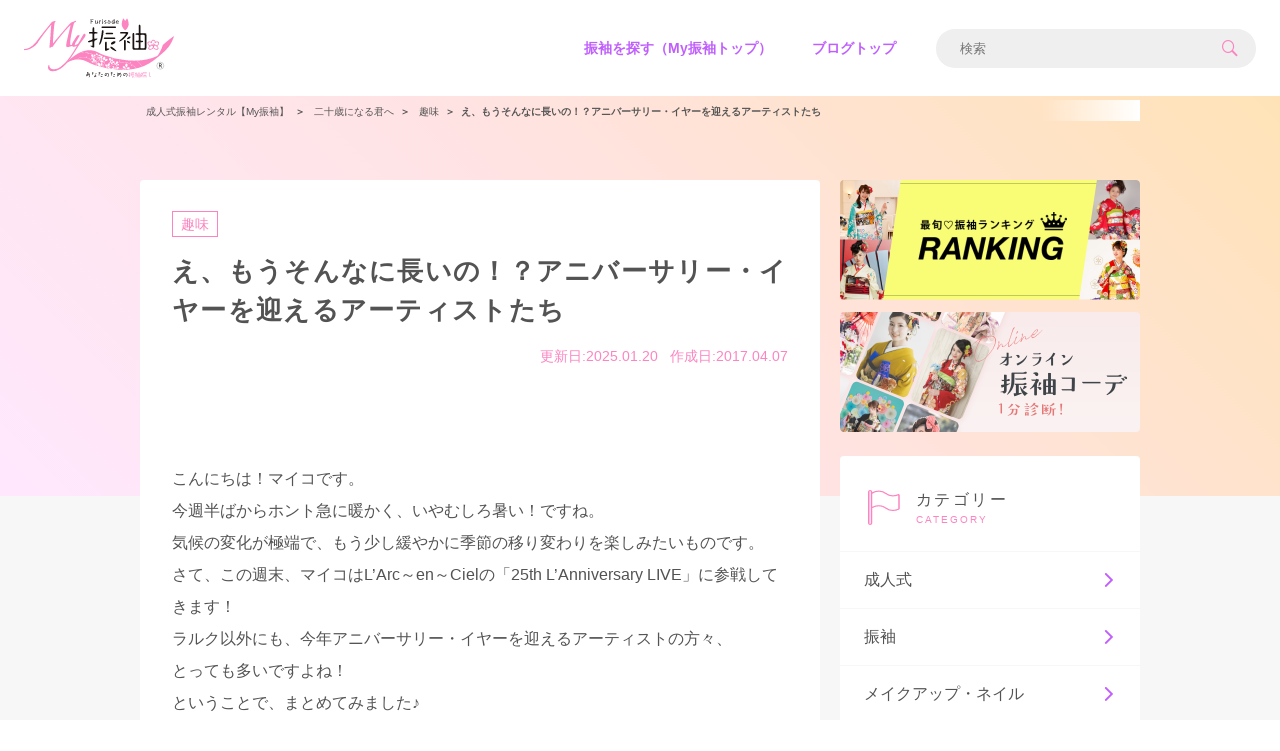

--- FILE ---
content_type: text/html; charset=UTF-8
request_url: https://myfurisode.com/blog/4061/%E3%81%88%E3%80%81%E3%82%82%E3%81%86%E3%81%9D%E3%82%93%E3%81%AA%E3%81%AB%E9%95%B7%E3%81%84%E3%81%AE%EF%BC%81%EF%BC%9F%E3%82%A2%E3%83%8B%E3%83%90%E3%83%BC%E3%82%B5%E3%83%AA%E3%83%BC%E3%83%BB%E3%82%A4
body_size: 30752
content:
<!doctype html><html><head> <meta charset="utf-8"><meta http-equiv="X-UA-Compatible" content="IE=edge"><script type="text/javascript">(window.NREUM||(NREUM={})).init={ajax:{deny_list:["bam.nr-data.net"]},feature_flags:["soft_nav"]};(window.NREUM||(NREUM={})).loader_config={licenseKey:"NRJS-86736d3c17402f1f6bb",applicationID:"406220075",browserID:"406265196"};;/*! For license information please see nr-loader-rum-1.308.0.min.js.LICENSE.txt */
(()=>{var e,t,r={163:(e,t,r)=>{"use strict";r.d(t,{j:()=>E});var n=r(384),i=r(1741);var a=r(2555);r(860).K7.genericEvents;const s="experimental.resources",o="register",c=e=>{if(!e||"string"!=typeof e)return!1;try{document.createDocumentFragment().querySelector(e)}catch{return!1}return!0};var d=r(2614),u=r(944),l=r(8122);const f="[data-nr-mask]",g=e=>(0,l.a)(e,(()=>{const e={feature_flags:[],experimental:{allow_registered_children:!1,resources:!1},mask_selector:"*",block_selector:"[data-nr-block]",mask_input_options:{color:!1,date:!1,"datetime-local":!1,email:!1,month:!1,number:!1,range:!1,search:!1,tel:!1,text:!1,time:!1,url:!1,week:!1,textarea:!1,select:!1,password:!0}};return{ajax:{deny_list:void 0,block_internal:!0,enabled:!0,autoStart:!0},api:{get allow_registered_children(){return e.feature_flags.includes(o)||e.experimental.allow_registered_children},set allow_registered_children(t){e.experimental.allow_registered_children=t},duplicate_registered_data:!1},browser_consent_mode:{enabled:!1},distributed_tracing:{enabled:void 0,exclude_newrelic_header:void 0,cors_use_newrelic_header:void 0,cors_use_tracecontext_headers:void 0,allowed_origins:void 0},get feature_flags(){return e.feature_flags},set feature_flags(t){e.feature_flags=t},generic_events:{enabled:!0,autoStart:!0},harvest:{interval:30},jserrors:{enabled:!0,autoStart:!0},logging:{enabled:!0,autoStart:!0},metrics:{enabled:!0,autoStart:!0},obfuscate:void 0,page_action:{enabled:!0},page_view_event:{enabled:!0,autoStart:!0},page_view_timing:{enabled:!0,autoStart:!0},performance:{capture_marks:!1,capture_measures:!1,capture_detail:!0,resources:{get enabled(){return e.feature_flags.includes(s)||e.experimental.resources},set enabled(t){e.experimental.resources=t},asset_types:[],first_party_domains:[],ignore_newrelic:!0}},privacy:{cookies_enabled:!0},proxy:{assets:void 0,beacon:void 0},session:{expiresMs:d.wk,inactiveMs:d.BB},session_replay:{autoStart:!0,enabled:!1,preload:!1,sampling_rate:10,error_sampling_rate:100,collect_fonts:!1,inline_images:!1,fix_stylesheets:!0,mask_all_inputs:!0,get mask_text_selector(){return e.mask_selector},set mask_text_selector(t){c(t)?e.mask_selector="".concat(t,",").concat(f):""===t||null===t?e.mask_selector=f:(0,u.R)(5,t)},get block_class(){return"nr-block"},get ignore_class(){return"nr-ignore"},get mask_text_class(){return"nr-mask"},get block_selector(){return e.block_selector},set block_selector(t){c(t)?e.block_selector+=",".concat(t):""!==t&&(0,u.R)(6,t)},get mask_input_options(){return e.mask_input_options},set mask_input_options(t){t&&"object"==typeof t?e.mask_input_options={...t,password:!0}:(0,u.R)(7,t)}},session_trace:{enabled:!0,autoStart:!0},soft_navigations:{enabled:!0,autoStart:!0},spa:{enabled:!0,autoStart:!0},ssl:void 0,user_actions:{enabled:!0,elementAttributes:["id","className","tagName","type"]}}})());var p=r(6154),m=r(9324);let h=0;const v={buildEnv:m.F3,distMethod:m.Xs,version:m.xv,originTime:p.WN},b={consented:!1},y={appMetadata:{},get consented(){return this.session?.state?.consent||b.consented},set consented(e){b.consented=e},customTransaction:void 0,denyList:void 0,disabled:!1,harvester:void 0,isolatedBacklog:!1,isRecording:!1,loaderType:void 0,maxBytes:3e4,obfuscator:void 0,onerror:void 0,ptid:void 0,releaseIds:{},session:void 0,timeKeeper:void 0,registeredEntities:[],jsAttributesMetadata:{bytes:0},get harvestCount(){return++h}},_=e=>{const t=(0,l.a)(e,y),r=Object.keys(v).reduce((e,t)=>(e[t]={value:v[t],writable:!1,configurable:!0,enumerable:!0},e),{});return Object.defineProperties(t,r)};var w=r(5701);const x=e=>{const t=e.startsWith("http");e+="/",r.p=t?e:"https://"+e};var R=r(7836),k=r(3241);const A={accountID:void 0,trustKey:void 0,agentID:void 0,licenseKey:void 0,applicationID:void 0,xpid:void 0},S=e=>(0,l.a)(e,A),T=new Set;function E(e,t={},r,s){let{init:o,info:c,loader_config:d,runtime:u={},exposed:l=!0}=t;if(!c){const e=(0,n.pV)();o=e.init,c=e.info,d=e.loader_config}e.init=g(o||{}),e.loader_config=S(d||{}),c.jsAttributes??={},p.bv&&(c.jsAttributes.isWorker=!0),e.info=(0,a.D)(c);const f=e.init,m=[c.beacon,c.errorBeacon];T.has(e.agentIdentifier)||(f.proxy.assets&&(x(f.proxy.assets),m.push(f.proxy.assets)),f.proxy.beacon&&m.push(f.proxy.beacon),e.beacons=[...m],function(e){const t=(0,n.pV)();Object.getOwnPropertyNames(i.W.prototype).forEach(r=>{const n=i.W.prototype[r];if("function"!=typeof n||"constructor"===n)return;let a=t[r];e[r]&&!1!==e.exposed&&"micro-agent"!==e.runtime?.loaderType&&(t[r]=(...t)=>{const n=e[r](...t);return a?a(...t):n})})}(e),(0,n.US)("activatedFeatures",w.B)),u.denyList=[...f.ajax.deny_list||[],...f.ajax.block_internal?m:[]],u.ptid=e.agentIdentifier,u.loaderType=r,e.runtime=_(u),T.has(e.agentIdentifier)||(e.ee=R.ee.get(e.agentIdentifier),e.exposed=l,(0,k.W)({agentIdentifier:e.agentIdentifier,drained:!!w.B?.[e.agentIdentifier],type:"lifecycle",name:"initialize",feature:void 0,data:e.config})),T.add(e.agentIdentifier)}},384:(e,t,r)=>{"use strict";r.d(t,{NT:()=>s,US:()=>u,Zm:()=>o,bQ:()=>d,dV:()=>c,pV:()=>l});var n=r(6154),i=r(1863),a=r(1910);const s={beacon:"bam.nr-data.net",errorBeacon:"bam.nr-data.net"};function o(){return n.gm.NREUM||(n.gm.NREUM={}),void 0===n.gm.newrelic&&(n.gm.newrelic=n.gm.NREUM),n.gm.NREUM}function c(){let e=o();return e.o||(e.o={ST:n.gm.setTimeout,SI:n.gm.setImmediate||n.gm.setInterval,CT:n.gm.clearTimeout,XHR:n.gm.XMLHttpRequest,REQ:n.gm.Request,EV:n.gm.Event,PR:n.gm.Promise,MO:n.gm.MutationObserver,FETCH:n.gm.fetch,WS:n.gm.WebSocket},(0,a.i)(...Object.values(e.o))),e}function d(e,t){let r=o();r.initializedAgents??={},t.initializedAt={ms:(0,i.t)(),date:new Date},r.initializedAgents[e]=t}function u(e,t){o()[e]=t}function l(){return function(){let e=o();const t=e.info||{};e.info={beacon:s.beacon,errorBeacon:s.errorBeacon,...t}}(),function(){let e=o();const t=e.init||{};e.init={...t}}(),c(),function(){let e=o();const t=e.loader_config||{};e.loader_config={...t}}(),o()}},782:(e,t,r)=>{"use strict";r.d(t,{T:()=>n});const n=r(860).K7.pageViewTiming},860:(e,t,r)=>{"use strict";r.d(t,{$J:()=>u,K7:()=>c,P3:()=>d,XX:()=>i,Yy:()=>o,df:()=>a,qY:()=>n,v4:()=>s});const n="events",i="jserrors",a="browser/blobs",s="rum",o="browser/logs",c={ajax:"ajax",genericEvents:"generic_events",jserrors:i,logging:"logging",metrics:"metrics",pageAction:"page_action",pageViewEvent:"page_view_event",pageViewTiming:"page_view_timing",sessionReplay:"session_replay",sessionTrace:"session_trace",softNav:"soft_navigations",spa:"spa"},d={[c.pageViewEvent]:1,[c.pageViewTiming]:2,[c.metrics]:3,[c.jserrors]:4,[c.spa]:5,[c.ajax]:6,[c.sessionTrace]:7,[c.softNav]:8,[c.sessionReplay]:9,[c.logging]:10,[c.genericEvents]:11},u={[c.pageViewEvent]:s,[c.pageViewTiming]:n,[c.ajax]:n,[c.spa]:n,[c.softNav]:n,[c.metrics]:i,[c.jserrors]:i,[c.sessionTrace]:a,[c.sessionReplay]:a,[c.logging]:o,[c.genericEvents]:"ins"}},944:(e,t,r)=>{"use strict";r.d(t,{R:()=>i});var n=r(3241);function i(e,t){"function"==typeof console.debug&&(console.debug("New Relic Warning: https://github.com/newrelic/newrelic-browser-agent/blob/main/docs/warning-codes.md#".concat(e),t),(0,n.W)({agentIdentifier:null,drained:null,type:"data",name:"warn",feature:"warn",data:{code:e,secondary:t}}))}},1687:(e,t,r)=>{"use strict";r.d(t,{Ak:()=>d,Ze:()=>f,x3:()=>u});var n=r(3241),i=r(7836),a=r(3606),s=r(860),o=r(2646);const c={};function d(e,t){const r={staged:!1,priority:s.P3[t]||0};l(e),c[e].get(t)||c[e].set(t,r)}function u(e,t){e&&c[e]&&(c[e].get(t)&&c[e].delete(t),p(e,t,!1),c[e].size&&g(e))}function l(e){if(!e)throw new Error("agentIdentifier required");c[e]||(c[e]=new Map)}function f(e="",t="feature",r=!1){if(l(e),!e||!c[e].get(t)||r)return p(e,t);c[e].get(t).staged=!0,g(e)}function g(e){const t=Array.from(c[e]);t.every(([e,t])=>t.staged)&&(t.sort((e,t)=>e[1].priority-t[1].priority),t.forEach(([t])=>{c[e].delete(t),p(e,t)}))}function p(e,t,r=!0){const s=e?i.ee.get(e):i.ee,c=a.i.handlers;if(!s.aborted&&s.backlog&&c){if((0,n.W)({agentIdentifier:e,type:"lifecycle",name:"drain",feature:t}),r){const e=s.backlog[t],r=c[t];if(r){for(let t=0;e&&t<e.length;++t)m(e[t],r);Object.entries(r).forEach(([e,t])=>{Object.values(t||{}).forEach(t=>{t[0]?.on&&t[0]?.context()instanceof o.y&&t[0].on(e,t[1])})})}}s.isolatedBacklog||delete c[t],s.backlog[t]=null,s.emit("drain-"+t,[])}}function m(e,t){var r=e[1];Object.values(t[r]||{}).forEach(t=>{var r=e[0];if(t[0]===r){var n=t[1],i=e[3],a=e[2];n.apply(i,a)}})}},1738:(e,t,r)=>{"use strict";r.d(t,{U:()=>g,Y:()=>f});var n=r(3241),i=r(9908),a=r(1863),s=r(944),o=r(5701),c=r(3969),d=r(8362),u=r(860),l=r(4261);function f(e,t,r,a){const f=a||r;!f||f[e]&&f[e]!==d.d.prototype[e]||(f[e]=function(){(0,i.p)(c.xV,["API/"+e+"/called"],void 0,u.K7.metrics,r.ee),(0,n.W)({agentIdentifier:r.agentIdentifier,drained:!!o.B?.[r.agentIdentifier],type:"data",name:"api",feature:l.Pl+e,data:{}});try{return t.apply(this,arguments)}catch(e){(0,s.R)(23,e)}})}function g(e,t,r,n,s){const o=e.info;null===r?delete o.jsAttributes[t]:o.jsAttributes[t]=r,(s||null===r)&&(0,i.p)(l.Pl+n,[(0,a.t)(),t,r],void 0,"session",e.ee)}},1741:(e,t,r)=>{"use strict";r.d(t,{W:()=>a});var n=r(944),i=r(4261);class a{#e(e,...t){if(this[e]!==a.prototype[e])return this[e](...t);(0,n.R)(35,e)}addPageAction(e,t){return this.#e(i.hG,e,t)}register(e){return this.#e(i.eY,e)}recordCustomEvent(e,t){return this.#e(i.fF,e,t)}setPageViewName(e,t){return this.#e(i.Fw,e,t)}setCustomAttribute(e,t,r){return this.#e(i.cD,e,t,r)}noticeError(e,t){return this.#e(i.o5,e,t)}setUserId(e,t=!1){return this.#e(i.Dl,e,t)}setApplicationVersion(e){return this.#e(i.nb,e)}setErrorHandler(e){return this.#e(i.bt,e)}addRelease(e,t){return this.#e(i.k6,e,t)}log(e,t){return this.#e(i.$9,e,t)}start(){return this.#e(i.d3)}finished(e){return this.#e(i.BL,e)}recordReplay(){return this.#e(i.CH)}pauseReplay(){return this.#e(i.Tb)}addToTrace(e){return this.#e(i.U2,e)}setCurrentRouteName(e){return this.#e(i.PA,e)}interaction(e){return this.#e(i.dT,e)}wrapLogger(e,t,r){return this.#e(i.Wb,e,t,r)}measure(e,t){return this.#e(i.V1,e,t)}consent(e){return this.#e(i.Pv,e)}}},1863:(e,t,r)=>{"use strict";function n(){return Math.floor(performance.now())}r.d(t,{t:()=>n})},1910:(e,t,r)=>{"use strict";r.d(t,{i:()=>a});var n=r(944);const i=new Map;function a(...e){return e.every(e=>{if(i.has(e))return i.get(e);const t="function"==typeof e?e.toString():"",r=t.includes("[native code]"),a=t.includes("nrWrapper");return r||a||(0,n.R)(64,e?.name||t),i.set(e,r),r})}},2555:(e,t,r)=>{"use strict";r.d(t,{D:()=>o,f:()=>s});var n=r(384),i=r(8122);const a={beacon:n.NT.beacon,errorBeacon:n.NT.errorBeacon,licenseKey:void 0,applicationID:void 0,sa:void 0,queueTime:void 0,applicationTime:void 0,ttGuid:void 0,user:void 0,account:void 0,product:void 0,extra:void 0,jsAttributes:{},userAttributes:void 0,atts:void 0,transactionName:void 0,tNamePlain:void 0};function s(e){try{return!!e.licenseKey&&!!e.errorBeacon&&!!e.applicationID}catch(e){return!1}}const o=e=>(0,i.a)(e,a)},2614:(e,t,r)=>{"use strict";r.d(t,{BB:()=>s,H3:()=>n,g:()=>d,iL:()=>c,tS:()=>o,uh:()=>i,wk:()=>a});const n="NRBA",i="SESSION",a=144e5,s=18e5,o={STARTED:"session-started",PAUSE:"session-pause",RESET:"session-reset",RESUME:"session-resume",UPDATE:"session-update"},c={SAME_TAB:"same-tab",CROSS_TAB:"cross-tab"},d={OFF:0,FULL:1,ERROR:2}},2646:(e,t,r)=>{"use strict";r.d(t,{y:()=>n});class n{constructor(e){this.contextId=e}}},2843:(e,t,r)=>{"use strict";r.d(t,{G:()=>a,u:()=>i});var n=r(3878);function i(e,t=!1,r,i){(0,n.DD)("visibilitychange",function(){if(t)return void("hidden"===document.visibilityState&&e());e(document.visibilityState)},r,i)}function a(e,t,r){(0,n.sp)("pagehide",e,t,r)}},3241:(e,t,r)=>{"use strict";r.d(t,{W:()=>a});var n=r(6154);const i="newrelic";function a(e={}){try{n.gm.dispatchEvent(new CustomEvent(i,{detail:e}))}catch(e){}}},3606:(e,t,r)=>{"use strict";r.d(t,{i:()=>a});var n=r(9908);a.on=s;var i=a.handlers={};function a(e,t,r,a){s(a||n.d,i,e,t,r)}function s(e,t,r,i,a){a||(a="feature"),e||(e=n.d);var s=t[a]=t[a]||{};(s[r]=s[r]||[]).push([e,i])}},3878:(e,t,r)=>{"use strict";function n(e,t){return{capture:e,passive:!1,signal:t}}function i(e,t,r=!1,i){window.addEventListener(e,t,n(r,i))}function a(e,t,r=!1,i){document.addEventListener(e,t,n(r,i))}r.d(t,{DD:()=>a,jT:()=>n,sp:()=>i})},3969:(e,t,r)=>{"use strict";r.d(t,{TZ:()=>n,XG:()=>o,rs:()=>i,xV:()=>s,z_:()=>a});const n=r(860).K7.metrics,i="sm",a="cm",s="storeSupportabilityMetrics",o="storeEventMetrics"},4234:(e,t,r)=>{"use strict";r.d(t,{W:()=>a});var n=r(7836),i=r(1687);class a{constructor(e,t){this.agentIdentifier=e,this.ee=n.ee.get(e),this.featureName=t,this.blocked=!1}deregisterDrain(){(0,i.x3)(this.agentIdentifier,this.featureName)}}},4261:(e,t,r)=>{"use strict";r.d(t,{$9:()=>d,BL:()=>o,CH:()=>g,Dl:()=>_,Fw:()=>y,PA:()=>h,Pl:()=>n,Pv:()=>k,Tb:()=>l,U2:()=>a,V1:()=>R,Wb:()=>x,bt:()=>b,cD:()=>v,d3:()=>w,dT:()=>c,eY:()=>p,fF:()=>f,hG:()=>i,k6:()=>s,nb:()=>m,o5:()=>u});const n="api-",i="addPageAction",a="addToTrace",s="addRelease",o="finished",c="interaction",d="log",u="noticeError",l="pauseReplay",f="recordCustomEvent",g="recordReplay",p="register",m="setApplicationVersion",h="setCurrentRouteName",v="setCustomAttribute",b="setErrorHandler",y="setPageViewName",_="setUserId",w="start",x="wrapLogger",R="measure",k="consent"},5289:(e,t,r)=>{"use strict";r.d(t,{GG:()=>s,Qr:()=>c,sB:()=>o});var n=r(3878),i=r(6389);function a(){return"undefined"==typeof document||"complete"===document.readyState}function s(e,t){if(a())return e();const r=(0,i.J)(e),s=setInterval(()=>{a()&&(clearInterval(s),r())},500);(0,n.sp)("load",r,t)}function o(e){if(a())return e();(0,n.DD)("DOMContentLoaded",e)}function c(e){if(a())return e();(0,n.sp)("popstate",e)}},5607:(e,t,r)=>{"use strict";r.d(t,{W:()=>n});const n=(0,r(9566).bz)()},5701:(e,t,r)=>{"use strict";r.d(t,{B:()=>a,t:()=>s});var n=r(3241);const i=new Set,a={};function s(e,t){const r=t.agentIdentifier;a[r]??={},e&&"object"==typeof e&&(i.has(r)||(t.ee.emit("rumresp",[e]),a[r]=e,i.add(r),(0,n.W)({agentIdentifier:r,loaded:!0,drained:!0,type:"lifecycle",name:"load",feature:void 0,data:e})))}},6154:(e,t,r)=>{"use strict";r.d(t,{OF:()=>c,RI:()=>i,WN:()=>u,bv:()=>a,eN:()=>l,gm:()=>s,mw:()=>o,sb:()=>d});var n=r(1863);const i="undefined"!=typeof window&&!!window.document,a="undefined"!=typeof WorkerGlobalScope&&("undefined"!=typeof self&&self instanceof WorkerGlobalScope&&self.navigator instanceof WorkerNavigator||"undefined"!=typeof globalThis&&globalThis instanceof WorkerGlobalScope&&globalThis.navigator instanceof WorkerNavigator),s=i?window:"undefined"!=typeof WorkerGlobalScope&&("undefined"!=typeof self&&self instanceof WorkerGlobalScope&&self||"undefined"!=typeof globalThis&&globalThis instanceof WorkerGlobalScope&&globalThis),o=Boolean("hidden"===s?.document?.visibilityState),c=/iPad|iPhone|iPod/.test(s.navigator?.userAgent),d=c&&"undefined"==typeof SharedWorker,u=((()=>{const e=s.navigator?.userAgent?.match(/Firefox[/\s](\d+\.\d+)/);Array.isArray(e)&&e.length>=2&&e[1]})(),Date.now()-(0,n.t)()),l=()=>"undefined"!=typeof PerformanceNavigationTiming&&s?.performance?.getEntriesByType("navigation")?.[0]?.responseStart},6389:(e,t,r)=>{"use strict";function n(e,t=500,r={}){const n=r?.leading||!1;let i;return(...r)=>{n&&void 0===i&&(e.apply(this,r),i=setTimeout(()=>{i=clearTimeout(i)},t)),n||(clearTimeout(i),i=setTimeout(()=>{e.apply(this,r)},t))}}function i(e){let t=!1;return(...r)=>{t||(t=!0,e.apply(this,r))}}r.d(t,{J:()=>i,s:()=>n})},6630:(e,t,r)=>{"use strict";r.d(t,{T:()=>n});const n=r(860).K7.pageViewEvent},7699:(e,t,r)=>{"use strict";r.d(t,{It:()=>a,KC:()=>o,No:()=>i,qh:()=>s});var n=r(860);const i=16e3,a=1e6,s="SESSION_ERROR",o={[n.K7.logging]:!0,[n.K7.genericEvents]:!1,[n.K7.jserrors]:!1,[n.K7.ajax]:!1}},7836:(e,t,r)=>{"use strict";r.d(t,{P:()=>o,ee:()=>c});var n=r(384),i=r(8990),a=r(2646),s=r(5607);const o="nr@context:".concat(s.W),c=function e(t,r){var n={},s={},u={},l=!1;try{l=16===r.length&&d.initializedAgents?.[r]?.runtime.isolatedBacklog}catch(e){}var f={on:p,addEventListener:p,removeEventListener:function(e,t){var r=n[e];if(!r)return;for(var i=0;i<r.length;i++)r[i]===t&&r.splice(i,1)},emit:function(e,r,n,i,a){!1!==a&&(a=!0);if(c.aborted&&!i)return;t&&a&&t.emit(e,r,n);var o=g(n);m(e).forEach(e=>{e.apply(o,r)});var d=v()[s[e]];d&&d.push([f,e,r,o]);return o},get:h,listeners:m,context:g,buffer:function(e,t){const r=v();if(t=t||"feature",f.aborted)return;Object.entries(e||{}).forEach(([e,n])=>{s[n]=t,t in r||(r[t]=[])})},abort:function(){f._aborted=!0,Object.keys(f.backlog).forEach(e=>{delete f.backlog[e]})},isBuffering:function(e){return!!v()[s[e]]},debugId:r,backlog:l?{}:t&&"object"==typeof t.backlog?t.backlog:{},isolatedBacklog:l};return Object.defineProperty(f,"aborted",{get:()=>{let e=f._aborted||!1;return e||(t&&(e=t.aborted),e)}}),f;function g(e){return e&&e instanceof a.y?e:e?(0,i.I)(e,o,()=>new a.y(o)):new a.y(o)}function p(e,t){n[e]=m(e).concat(t)}function m(e){return n[e]||[]}function h(t){return u[t]=u[t]||e(f,t)}function v(){return f.backlog}}(void 0,"globalEE"),d=(0,n.Zm)();d.ee||(d.ee=c)},8122:(e,t,r)=>{"use strict";r.d(t,{a:()=>i});var n=r(944);function i(e,t){try{if(!e||"object"!=typeof e)return(0,n.R)(3);if(!t||"object"!=typeof t)return(0,n.R)(4);const r=Object.create(Object.getPrototypeOf(t),Object.getOwnPropertyDescriptors(t)),a=0===Object.keys(r).length?e:r;for(let s in a)if(void 0!==e[s])try{if(null===e[s]){r[s]=null;continue}Array.isArray(e[s])&&Array.isArray(t[s])?r[s]=Array.from(new Set([...e[s],...t[s]])):"object"==typeof e[s]&&"object"==typeof t[s]?r[s]=i(e[s],t[s]):r[s]=e[s]}catch(e){r[s]||(0,n.R)(1,e)}return r}catch(e){(0,n.R)(2,e)}}},8362:(e,t,r)=>{"use strict";r.d(t,{d:()=>a});var n=r(9566),i=r(1741);class a extends i.W{agentIdentifier=(0,n.LA)(16)}},8374:(e,t,r)=>{r.nc=(()=>{try{return document?.currentScript?.nonce}catch(e){}return""})()},8990:(e,t,r)=>{"use strict";r.d(t,{I:()=>i});var n=Object.prototype.hasOwnProperty;function i(e,t,r){if(n.call(e,t))return e[t];var i=r();if(Object.defineProperty&&Object.keys)try{return Object.defineProperty(e,t,{value:i,writable:!0,enumerable:!1}),i}catch(e){}return e[t]=i,i}},9324:(e,t,r)=>{"use strict";r.d(t,{F3:()=>i,Xs:()=>a,xv:()=>n});const n="1.308.0",i="PROD",a="CDN"},9566:(e,t,r)=>{"use strict";r.d(t,{LA:()=>o,bz:()=>s});var n=r(6154);const i="xxxxxxxx-xxxx-4xxx-yxxx-xxxxxxxxxxxx";function a(e,t){return e?15&e[t]:16*Math.random()|0}function s(){const e=n.gm?.crypto||n.gm?.msCrypto;let t,r=0;return e&&e.getRandomValues&&(t=e.getRandomValues(new Uint8Array(30))),i.split("").map(e=>"x"===e?a(t,r++).toString(16):"y"===e?(3&a()|8).toString(16):e).join("")}function o(e){const t=n.gm?.crypto||n.gm?.msCrypto;let r,i=0;t&&t.getRandomValues&&(r=t.getRandomValues(new Uint8Array(e)));const s=[];for(var o=0;o<e;o++)s.push(a(r,i++).toString(16));return s.join("")}},9908:(e,t,r)=>{"use strict";r.d(t,{d:()=>n,p:()=>i});var n=r(7836).ee.get("handle");function i(e,t,r,i,a){a?(a.buffer([e],i),a.emit(e,t,r)):(n.buffer([e],i),n.emit(e,t,r))}}},n={};function i(e){var t=n[e];if(void 0!==t)return t.exports;var a=n[e]={exports:{}};return r[e](a,a.exports,i),a.exports}i.m=r,i.d=(e,t)=>{for(var r in t)i.o(t,r)&&!i.o(e,r)&&Object.defineProperty(e,r,{enumerable:!0,get:t[r]})},i.f={},i.e=e=>Promise.all(Object.keys(i.f).reduce((t,r)=>(i.f[r](e,t),t),[])),i.u=e=>"nr-rum-1.308.0.min.js",i.o=(e,t)=>Object.prototype.hasOwnProperty.call(e,t),e={},t="NRBA-1.308.0.PROD:",i.l=(r,n,a,s)=>{if(e[r])e[r].push(n);else{var o,c;if(void 0!==a)for(var d=document.getElementsByTagName("script"),u=0;u<d.length;u++){var l=d[u];if(l.getAttribute("src")==r||l.getAttribute("data-webpack")==t+a){o=l;break}}if(!o){c=!0;var f={296:"sha512-+MIMDsOcckGXa1EdWHqFNv7P+JUkd5kQwCBr3KE6uCvnsBNUrdSt4a/3/L4j4TxtnaMNjHpza2/erNQbpacJQA=="};(o=document.createElement("script")).charset="utf-8",i.nc&&o.setAttribute("nonce",i.nc),o.setAttribute("data-webpack",t+a),o.src=r,0!==o.src.indexOf(window.location.origin+"/")&&(o.crossOrigin="anonymous"),f[s]&&(o.integrity=f[s])}e[r]=[n];var g=(t,n)=>{o.onerror=o.onload=null,clearTimeout(p);var i=e[r];if(delete e[r],o.parentNode&&o.parentNode.removeChild(o),i&&i.forEach(e=>e(n)),t)return t(n)},p=setTimeout(g.bind(null,void 0,{type:"timeout",target:o}),12e4);o.onerror=g.bind(null,o.onerror),o.onload=g.bind(null,o.onload),c&&document.head.appendChild(o)}},i.r=e=>{"undefined"!=typeof Symbol&&Symbol.toStringTag&&Object.defineProperty(e,Symbol.toStringTag,{value:"Module"}),Object.defineProperty(e,"__esModule",{value:!0})},i.p="https://js-agent.newrelic.com/",(()=>{var e={374:0,840:0};i.f.j=(t,r)=>{var n=i.o(e,t)?e[t]:void 0;if(0!==n)if(n)r.push(n[2]);else{var a=new Promise((r,i)=>n=e[t]=[r,i]);r.push(n[2]=a);var s=i.p+i.u(t),o=new Error;i.l(s,r=>{if(i.o(e,t)&&(0!==(n=e[t])&&(e[t]=void 0),n)){var a=r&&("load"===r.type?"missing":r.type),s=r&&r.target&&r.target.src;o.message="Loading chunk "+t+" failed: ("+a+": "+s+")",o.name="ChunkLoadError",o.type=a,o.request=s,n[1](o)}},"chunk-"+t,t)}};var t=(t,r)=>{var n,a,[s,o,c]=r,d=0;if(s.some(t=>0!==e[t])){for(n in o)i.o(o,n)&&(i.m[n]=o[n]);if(c)c(i)}for(t&&t(r);d<s.length;d++)a=s[d],i.o(e,a)&&e[a]&&e[a][0](),e[a]=0},r=self["webpackChunk:NRBA-1.308.0.PROD"]=self["webpackChunk:NRBA-1.308.0.PROD"]||[];r.forEach(t.bind(null,0)),r.push=t.bind(null,r.push.bind(r))})(),(()=>{"use strict";i(8374);var e=i(8362),t=i(860);const r=Object.values(t.K7);var n=i(163);var a=i(9908),s=i(1863),o=i(4261),c=i(1738);var d=i(1687),u=i(4234),l=i(5289),f=i(6154),g=i(944),p=i(384);const m=e=>f.RI&&!0===e?.privacy.cookies_enabled;function h(e){return!!(0,p.dV)().o.MO&&m(e)&&!0===e?.session_trace.enabled}var v=i(6389),b=i(7699);class y extends u.W{constructor(e,t){super(e.agentIdentifier,t),this.agentRef=e,this.abortHandler=void 0,this.featAggregate=void 0,this.loadedSuccessfully=void 0,this.onAggregateImported=new Promise(e=>{this.loadedSuccessfully=e}),this.deferred=Promise.resolve(),!1===e.init[this.featureName].autoStart?this.deferred=new Promise((t,r)=>{this.ee.on("manual-start-all",(0,v.J)(()=>{(0,d.Ak)(e.agentIdentifier,this.featureName),t()}))}):(0,d.Ak)(e.agentIdentifier,t)}importAggregator(e,t,r={}){if(this.featAggregate)return;const n=async()=>{let n;await this.deferred;try{if(m(e.init)){const{setupAgentSession:t}=await i.e(296).then(i.bind(i,3305));n=t(e)}}catch(e){(0,g.R)(20,e),this.ee.emit("internal-error",[e]),(0,a.p)(b.qh,[e],void 0,this.featureName,this.ee)}try{if(!this.#t(this.featureName,n,e.init))return(0,d.Ze)(this.agentIdentifier,this.featureName),void this.loadedSuccessfully(!1);const{Aggregate:i}=await t();this.featAggregate=new i(e,r),e.runtime.harvester.initializedAggregates.push(this.featAggregate),this.loadedSuccessfully(!0)}catch(e){(0,g.R)(34,e),this.abortHandler?.(),(0,d.Ze)(this.agentIdentifier,this.featureName,!0),this.loadedSuccessfully(!1),this.ee&&this.ee.abort()}};f.RI?(0,l.GG)(()=>n(),!0):n()}#t(e,r,n){if(this.blocked)return!1;switch(e){case t.K7.sessionReplay:return h(n)&&!!r;case t.K7.sessionTrace:return!!r;default:return!0}}}var _=i(6630),w=i(2614),x=i(3241);class R extends y{static featureName=_.T;constructor(e){var t;super(e,_.T),this.setupInspectionEvents(e.agentIdentifier),t=e,(0,c.Y)(o.Fw,function(e,r){"string"==typeof e&&("/"!==e.charAt(0)&&(e="/"+e),t.runtime.customTransaction=(r||"http://custom.transaction")+e,(0,a.p)(o.Pl+o.Fw,[(0,s.t)()],void 0,void 0,t.ee))},t),this.importAggregator(e,()=>i.e(296).then(i.bind(i,3943)))}setupInspectionEvents(e){const t=(t,r)=>{t&&(0,x.W)({agentIdentifier:e,timeStamp:t.timeStamp,loaded:"complete"===t.target.readyState,type:"window",name:r,data:t.target.location+""})};(0,l.sB)(e=>{t(e,"DOMContentLoaded")}),(0,l.GG)(e=>{t(e,"load")}),(0,l.Qr)(e=>{t(e,"navigate")}),this.ee.on(w.tS.UPDATE,(t,r)=>{(0,x.W)({agentIdentifier:e,type:"lifecycle",name:"session",data:r})})}}class k extends e.d{constructor(e){var t;(super(),f.gm)?(this.features={},(0,p.bQ)(this.agentIdentifier,this),this.desiredFeatures=new Set(e.features||[]),this.desiredFeatures.add(R),(0,n.j)(this,e,e.loaderType||"agent"),t=this,(0,c.Y)(o.cD,function(e,r,n=!1){if("string"==typeof e){if(["string","number","boolean"].includes(typeof r)||null===r)return(0,c.U)(t,e,r,o.cD,n);(0,g.R)(40,typeof r)}else(0,g.R)(39,typeof e)},t),function(e){(0,c.Y)(o.Dl,function(t,r=!1){if("string"!=typeof t&&null!==t)return void(0,g.R)(41,typeof t);const n=e.info.jsAttributes["enduser.id"];r&&null!=n&&n!==t?(0,a.p)(o.Pl+"setUserIdAndResetSession",[t],void 0,"session",e.ee):(0,c.U)(e,"enduser.id",t,o.Dl,!0)},e)}(this),function(e){(0,c.Y)(o.nb,function(t){if("string"==typeof t||null===t)return(0,c.U)(e,"application.version",t,o.nb,!1);(0,g.R)(42,typeof t)},e)}(this),function(e){(0,c.Y)(o.d3,function(){e.ee.emit("manual-start-all")},e)}(this),function(e){(0,c.Y)(o.Pv,function(t=!0){if("boolean"==typeof t){if((0,a.p)(o.Pl+o.Pv,[t],void 0,"session",e.ee),e.runtime.consented=t,t){const t=e.features.page_view_event;t.onAggregateImported.then(e=>{const r=t.featAggregate;e&&!r.sentRum&&r.sendRum()})}}else(0,g.R)(65,typeof t)},e)}(this),this.run()):(0,g.R)(21)}get config(){return{info:this.info,init:this.init,loader_config:this.loader_config,runtime:this.runtime}}get api(){return this}run(){try{const e=function(e){const t={};return r.forEach(r=>{t[r]=!!e[r]?.enabled}),t}(this.init),n=[...this.desiredFeatures];n.sort((e,r)=>t.P3[e.featureName]-t.P3[r.featureName]),n.forEach(r=>{if(!e[r.featureName]&&r.featureName!==t.K7.pageViewEvent)return;if(r.featureName===t.K7.spa)return void(0,g.R)(67);const n=function(e){switch(e){case t.K7.ajax:return[t.K7.jserrors];case t.K7.sessionTrace:return[t.K7.ajax,t.K7.pageViewEvent];case t.K7.sessionReplay:return[t.K7.sessionTrace];case t.K7.pageViewTiming:return[t.K7.pageViewEvent];default:return[]}}(r.featureName).filter(e=>!(e in this.features));n.length>0&&(0,g.R)(36,{targetFeature:r.featureName,missingDependencies:n}),this.features[r.featureName]=new r(this)})}catch(e){(0,g.R)(22,e);for(const e in this.features)this.features[e].abortHandler?.();const t=(0,p.Zm)();delete t.initializedAgents[this.agentIdentifier]?.features,delete this.sharedAggregator;return t.ee.get(this.agentIdentifier).abort(),!1}}}var A=i(2843),S=i(782);class T extends y{static featureName=S.T;constructor(e){super(e,S.T),f.RI&&((0,A.u)(()=>(0,a.p)("docHidden",[(0,s.t)()],void 0,S.T,this.ee),!0),(0,A.G)(()=>(0,a.p)("winPagehide",[(0,s.t)()],void 0,S.T,this.ee)),this.importAggregator(e,()=>i.e(296).then(i.bind(i,2117))))}}var E=i(3969);class I extends y{static featureName=E.TZ;constructor(e){super(e,E.TZ),f.RI&&document.addEventListener("securitypolicyviolation",e=>{(0,a.p)(E.xV,["Generic/CSPViolation/Detected"],void 0,this.featureName,this.ee)}),this.importAggregator(e,()=>i.e(296).then(i.bind(i,9623)))}}new k({features:[R,T,I],loaderType:"lite"})})()})();</script><meta name="viewport" content="width=device-width, initial-scale=1, maximum-scale=1.0, user-scalable=0, viewport-fit=cover"> <title>え、もうそんなに長いの！？アニバーサリー・イヤーを迎えるアーティストたち | My振袖</title><script src="/responsive/build/js/jquery.min.js?id=8fb8fee4fcc3cc86ff6c724154c49c42" defer></script> <meta name="keywords" content="成人式,振袖,レンタル,前撮り,メイク,ヘアアレンジ,二十歳"> <meta name="description" content="こんにちは！マイコです。 今週半ばからホント急に暖かく、いやむしろ暑い！ですね。 気候の変化が極端で、もう少し緩やかに季節の移り変わりを楽しみたいものです。 さ "> <link rel="canonical" href="https://myfurisode.com/blog/4061/%E3%81%88%E3%80%81%E3%82%82%E3%81%86%E3%81%9D%E3%82%93%E3%81%AA%E3%81%AB%E9%95%B7%E3%81%84%E3%81%AE%EF%BC%81%EF%BC%9F%E3%82%A2%E3%83%8B%E3%83%90%E3%83%BC%E3%82%B5%E3%83%AA%E3%83%BC%E3%83%BB%E3%82%A4"><link rel="stylesheet" media="all" href="/responsive/build/css/app.css?id=b340d023f72ebbaa0fe6bc5a2788437f"><link rel="shortcut icon" href="/favicon.ico"><meta name="format-detection" content="telephone=no"><meta name="referrer" content="unsafe-url"> <meta property="og:title" content="え、もうそんなに長いの！？アニバーサリー・イヤーを迎えるアーティストたち | My振袖" /> <meta property="og:description" content="こんにちは！マイコです。 今週半ばからホント急に暖かく、いやむしろ暑い！ですね。 気候の変化が極端で、もう少し緩やかに季節の移り変わりを楽しみたいものです。 さ " /><meta property="og:locale" content="ja_JP" /><meta property="og:type" content="website" /> <meta property="og:url" content="https://myfurisode.com/blog/4061/%E3%81%88%E3%80%81%E3%82%82%E3%81%86%E3%81%9D%E3%82%93%E3%81%AA%E3%81%AB%E9%95%B7%E3%81%84%E3%81%AE%EF%BC%81%EF%BC%9F%E3%82%A2%E3%83%8B%E3%83%90%E3%83%BC%E3%82%B5%E3%83%AA%E3%83%BC%E3%83%BB%E3%82%A4" /> <meta property="og:image" content="https://myfurisode.com/responsive/img/siteimage.jpg" /><meta property="og:site_name" content="My振袖" /><meta property="fb:app_id" content="299762550067852" /><meta name="twitter:card" content="summary_large_image"><meta name="twitter:site" content="@myfurisode"> <meta property="twitter:title" content="え、もうそんなに長いの！？アニバーサリー・イヤーを迎えるアーティストたち | My振袖" /> <meta property="twitter:description" content="こんにちは！マイコです。 今週半ばからホント急に暖かく、いやむしろ暑い！ですね。 気候の変化が極端で、もう少し緩やかに季節の移り変わりを楽しみたいものです。 さ " /> <meta property="twitter:image:src" content="https://myfurisode.com/responsive/img/siteimage.jpg" /><link rel="apple-touch-icon" sizes="300x300" href="https://myfurisode.com/responsive/img/apple-touch-icon.png"><link rel="apple-touch-icon-precomposed" sizes="300x300" href="https://myfurisode.com/responsive/img/apple-touch-icon.png"><script src="/responsive/build/js/sentry.js?id=d89a0916a55a56877600429283346cf1" defer></script><script>
  (function(w, d, s, l, i) {
    w[l] = w[l] || [];
    w[l].push({
      'gtm.start': new Date().getTime(),
      event: 'gtm.js'
    });
    var f = d.getElementsByTagName(s)[0],
      j = d.createElement(s),
      dl = l != 'dataLayer' ? '&l=' + l : '';
    j.async = true;
    j.src = '//www.googletagmanager.com/gtm.js?id=' + i + dl;
    f.parentNode.insertBefore(j, f);
  })(window, document, 'script', 'dataLayer', 'GTM-T7N3B6');
</script><script>
  (function(w, d, t, r, u) {
    var f, n, i;
    w[u] = w[u] || [], f = function() {
        var o = {
          ti: "187085254",
          enableAutoSpaTracking: true
        };
        o.q = w[u], w[u] = new UET(o), w[u].push("pageLoad")
      },
      n = d.createElement(t), n.src = r, n.async = 1, n.onload = n.onreadystatechange = function() {
        var s = this.readyState;
        s && s !== "loaded" && s !== "complete" || (f(), n.onload = n.onreadystatechange = null)
      },
      i = d.getElementsByTagName(t)[0], i.parentNode.insertBefore(n, i)
  })
  (window, document, "script", "//bat.bing.com/bat.js", "uetq");
</script><script type='text/javascript'>
  var googletag = googletag || {};
  googletag.cmd = googletag.cmd || [];
  (function() {
    var gads = document.createElement('script');
    gads.async = true;
    gads.type = 'text/javascript';
    var useSSL = 'https:' == document.location.protocol;
    gads.src = (useSSL ? 'https:' : 'http:') +
      '//www.googletagservices.com/tag/js/gpt.js';
    var node = document.getElementsByTagName('script')[0];
    node.parentNode.insertBefore(gads, node);
  })();
</script><script type='text/javascript'>
  googletag.cmd.push(function() {
    googletag.defineSlot('/8810218/Myfurisode_PC_TP-T', [200, 200], 'div-gpt-ad-1359079554434-0').addService(
      googletag.pubads());

    googletag.defineSlot('/8810218/Myfurisode_TP-A', [300, 200], 'div-gpt-ad-1359079554434-3').addService(googletag
      .pubads());
    //今後広告主がつく可能性があるため、削除はせずにコメントアウト
    // googletag.defineSlot('/8810218/Myfurisode_TP-B', [300, 200], 'div-gpt-ad-1543574128320-0').addService(googletag
    //   .pubads());
    googletag.defineSlot('/8810218/Myfurisode_TP-C', [200, 200], 'div-gpt-ad-1563760716381-0').addService(googletag
      .pubads());

    googletag.defineSlot('/8810218/Myfurisode_Vote', [
      [300, 70],
      [675, 100]
    ], 'div-gpt-ad-1677650682987-0').addService(googletag.pubads());
    googletag.defineSlot('/8810218/Myfurisode_Costume_middle', [
      [300, 70],
      [675, 100]
    ], 'div-gpt-ad-1677650713170-0').addService(googletag.pubads());
    googletag.defineSlot('/8810218/Myfurisode_Costume_footer', [
      [675, 100],
      [300, 70]
    ], 'div-gpt-ad-1677650769465-0').addService(googletag.pubads());

    googletag.defineSlot('/8810218/Myfurisode_area_1', [
      [300, 100],
      [675, 100]
    ], 'div-gpt-ad-1679648272315-0').addService(googletag.pubads());
    googletag.defineSlot('/8810218/Myfurisode_area_2', [
      [300, 100],
      [675, 100]
    ], 'div-gpt-ad-1679648419399-0').addService(googletag.pubads());

    googletag.defineSlot('/8810218/Myfurisode_PC_EL-A', [300, 150], 'div-gpt-ad-1432894238127-0').addService(
      googletag.pubads());
    googletag.defineSlot('/8810218/Myfurisode_PC_EL-B', [300, 150], 'div-gpt-ad-1432894238127-1').addService(
      googletag.pubads());
    googletag.defineSlot('/8810218/event_header_banner', [300, 100], 'div-gpt-ad-1614736880854-0').addService(
      googletag.pubads());

    googletag.defineSlot('/8810218/My振袖_地域バナー_神奈川', [155, 90], 'div-gpt-ad-1359079554434-5').addService(googletag
      .pubads());

    googletag.defineSlot('/8810218/Myfurisode_area_weddingbox', [675, 100], 'div-gpt-ad-1543578415442-0')
      .addService(googletag.pubads());
    googletag.defineSlot('/8810218/Myfurisode_area_footer', [675, 100], 'div-gpt-ad-1608260532413-0').addService(
      googletag.pubads());

    googletag.defineSlot('/8810218/myfurisode_sp_footer_mykyujin', [300, 70], 'div-gpt-ad-1595825273143-0')
      .addService(googletag.pubads());
    googletag.defineSlot('/8810218/Myfurisode_SM_Footer_7', [300, 100], 'div-gpt-ad-1559297292601-0').addService(
      googletag.pubads());

    googletag.pubads().enableSingleRequest();
    googletag.enableServices();
  });
</script> <link rel="preconnect" href="https://fonts.googleapis.com"> <link rel="preconnect" href="https://fonts.gstatic.com" crossorigin> <link href="https://fonts.googleapis.com/css2?family=Hina+Mincho&display=swap" rel="stylesheet"></head><body> <div id="container"> <div class="js-overlay"></div> <header class="header header--blog"> <div class="header--blog__logo-wrapper"> <a href="/" class="header--blog__logo"> <img src="https://myfurisode.com/responsive/img/common/logo/logo_myfurisode.svg" width="150" height="60" alt="成人式の振袖着物選びならMy振袖" /> </a> </div> <div class="header--blog__after"> <a href="https://myfurisode.com" class="header--blog__link u-pc-only">振袖を探す（My振袖トップ）</a> <a href="https://myfurisode.com/blog" class="header--blog__link">ブログトップ</a> <div class="keyword-search keyword-search--blog u-pc-only"> <form method="GET" action="https://myfurisode.com/blog" accept-charset="UTF-8"> <input placeholder="検索" class="keyword-search__text keyword-search--blog__text" name="s" type="text" value=""> <button class="keyword-search--blog__icon icon-search" type="submit"></button> </form> </div> <div class="keyword-search keyword-search--blog js-modal-normal-open u-sp-only" data-target-modal="blog-search"> <span class="keyword-search--blog__icon icon-search"></span> </div> </div></header><div class="modal-normal modal-normal--consumer js-modal-normal" data-modal-name="blog-search"> <div class="modal-normal__background js-modal-normal-close"></div> <div class="modal-normal__body"> <div class="modal-normal__cancel js-modal-normal-close"><span class="icon-moon icon-x"></span></div> <div class="modal-normal__inner"> <div class="modal-normal__contents"> <div class="keyword-search keyword-search--blog"> <form method="GET" action="https://myfurisode.com/blog" accept-charset="UTF-8"> <input placeholder="検索" class="keyword-search__text keyword-search--blog__text" name="s" type="text" value=""> <button class="button-large button-large--primary icon-search" type="submit">検索する</button> </form> </div> </div> </div> </div></div> <div id="vue-app"> <div class="blog"> <div class="blog__sub-header-detail"> <div class="blog__breadcrumb-wrapper"> <div id="topicPath"> <div class="topicPath-box"> <div class="breadcrumb-box"> <div id="breadcrumb"> <div class="container"> <ol itemscope itemtype="http://schema.org/BreadcrumbList"> <li itemprop="itemListElement" itemscope itemtype="https://schema.org/ListItem" > <a itemtype="https://schema.org/Thing" itemprop="item" href="https://myfurisode.com"> <span itemprop="name">成人式振袖レンタル【My振袖】</span></a> <meta itemprop="position" content="1" /> </li> <li itemprop="itemListElement" itemscope itemtype="https://schema.org/ListItem" > <span class="separator">＞</span> <a itemtype="https://schema.org/Thing" itemprop="item" href="https://myfurisode.com/blog"> <span itemprop="name">二十歳になる君へ</span></a> <meta itemprop="position" content="2" /> </li> <li itemprop="itemListElement" itemscope itemtype="https://schema.org/ListItem" > <span class="separator">＞</span> <a itemtype="https://schema.org/Thing" itemprop="item" href="https://myfurisode.com/blog/category/%E8%B6%A3%E5%91%B3"> <span itemprop="name">趣味</span></a> <meta itemprop="position" content="3" /> </li> <li > <span class="separator">＞</span> え、もうそんなに長いの！？アニバーサリー・イヤーを迎えるアーティストたち </li> </ol> </div> </div> </div> </div> </div> </div> </div> <div class="blog__main-section blog__main-section--detail"> <div class="blog__contents-wrapper"> <div class="blog__detail-body"> <div class="blog__detail-head"> <blog-category-tag url="https://myfurisode.com/blog/category/%E8%B6%A3%E5%91%B3"> 趣味 </blog-category-tag> <h1 class="blog__detail-head-title">え、もうそんなに長いの！？アニバーサリー・イヤーを迎えるアーティストたち</h1> <p class="blog__detail-head-date-wrapper"> <span class="blog__detail-head-date">更新日:2025.01.20</span> <span class="blog__detail-head-date">作成日:2017.04.07</span> </p> </div> <div class="blog__detail-contents"> <blog-detail-contents lead="&lt;p&gt;こんにちは！マイコです。&lt;br /&gt;
今週半ばからホント急に暖かく、いやむしろ暑い！ですね。&lt;br /&gt;
気候の変化が極端で、もう少し緩やかに季節の移り変わりを楽しみたいものです。&lt;/p&gt;
&lt;p&gt;さて、この週末、マイコはL&amp;#8217;Arc～en～Cielの「25th L&amp;#8217;Anniversary LIVE」に参戦してきます！&lt;br /&gt;
ラルク以外にも、今年アニバーサリー・イヤーを迎えるアーティストの方々、&lt;br /&gt;
とっても多いですよね！&lt;br /&gt;
ということで、まとめてみました♪&lt;br /&gt;
&lt;!--more--&gt;&lt;/p&gt;
&lt;p&gt;&lt;span style=&quot;color: #ff00ff;&quot;&gt;&lt;strong&gt;＜デビュー5周年＞&lt;/strong&gt;&lt;/span&gt;&lt;br /&gt;
&lt;span style=&quot;color: #99cc00;&quot;&gt;&lt;strong&gt;●A.B.C-Z（2012.1.31）&lt;/strong&gt;&lt;/span&gt;&lt;/p&gt;
&lt;p&gt;ジャニーズ事務所所属の5人組アイドルグループですね。&lt;br /&gt;
彼らの特徴はなんといっても、アクロバティックなダンス！！&lt;br /&gt;
運動神経バツグンの方が多いジャニーズですが、その中でも群を抜いてアクロバティックです！&lt;br /&gt;
マイコは初めてTVで彼らを見た時は、口をあんぐりと開けて見入ってしまいましたよ。&lt;br /&gt;
なにしろ、グループ名が「“Acrobat Boys Club”の略に“Z”を加えたもの」だそうですから、納得です。&lt;/p&gt;
&lt;p&gt;A.B.C-Zは、2012年1月31日デビューなので、&lt;br /&gt;
2月1日に5周年Anniversary盤、&lt;br /&gt;
または5周年Best盤がセットになった記念シングル「&lt;a href=&quot;https://www.amazon.co.jp/gp/product/B01N9FP3X9/ref=as_li_tl?ie=UTF8&amp;amp;camp=247&amp;amp;creative=1211&amp;amp;creativeASIN=B01N9FP3X9&amp;amp;linkCode=as2&amp;amp;tag=floatation-22&amp;amp;linkId=0aa8449e2032b5c8c9975415ee479b0c&quot; target=&quot;_blank&quot; rel=&quot;noopener&quot;&gt;Reboot!!!&lt;/a&gt;&lt;img loading=&quot;lazy&quot; decoding=&quot;async&quot; style=&quot;border: none !important; margin: 0px !important;&quot; src=&quot;//ir-jp.amazon-adsystem.com/e/ir?t=floatation-22&amp;amp;l=am2&amp;amp;o=9&amp;amp;a=B01N9FP3X9&quot; alt=&quot;&quot; width=&quot;1&quot; height=&quot;1&quot; border=&quot;0&quot; /&gt;」を既に発売しています。&lt;br /&gt;
7月からは、全国7ヶ所でのコンサートツアーが行われるようです。&lt;/p&gt;
&lt;p&gt;&amp;nbsp;&lt;/p&gt;
&lt;p&gt;&lt;span style=&quot;color: #ff00ff;&quot;&gt;&lt;strong&gt;＜デビュー10周年＞&lt;/strong&gt;&lt;/span&gt;&lt;br /&gt;
&lt;span style=&quot;color: #339966;&quot;&gt;&lt;strong&gt;●GReeeeN（2007.1.24）&lt;/strong&gt;&lt;/span&gt;&lt;/p&gt;
&lt;p&gt;メンバー全員が歯医者さん！&lt;br /&gt;
なので、顔出しNG！PVでは、役者さんが出演するストーリー仕立てのものが多く、&lt;br /&gt;
LIVEでもシルエットだったり、アバターを使ったりと徹底していますね。&lt;br /&gt;
今年、デビュー10周年を記念して、1月24日に&lt;a href=&quot;https://www.amazon.co.jp/gp/product/B01MXOLG8Y/ref=as_li_tl?ie=UTF8&amp;amp;camp=247&amp;amp;creative=1211&amp;amp;creativeASIN=B01MXOLG8Y&amp;amp;linkCode=as2&amp;amp;tag=floatation-22&amp;amp;linkId=ab6073102f7f1bc32d80202e0a50f6f4&quot; target=&quot;_blank&quot; rel=&quot;noopener&quot;&gt;ベストアルバム発売&lt;/a&gt;&lt;img loading=&quot;lazy&quot; decoding=&quot;async&quot; style=&quot;border: none !important; margin: 0px !important;&quot; src=&quot;//ir-jp.amazon-adsystem.com/e/ir?t=floatation-22&amp;amp;l=am2&amp;amp;o=9&amp;amp;a=B01MXOLG8Y&quot; alt=&quot;&quot; width=&quot;1&quot; height=&quot;1&quot; border=&quot;0&quot; /&gt;。&lt;br /&gt;
また、菅田将暉さんが中心メンバーのHIDEを、&lt;br /&gt;
松坂桃李さんが共同作業者のJINを演じた映画、&lt;br /&gt;
『キセキ―あの日のソビト―』が、1月28日に公開になりました。&lt;/p&gt;
&lt;p&gt;&lt;a href=&quot;http://kiseki-movie.com/&quot; target=&quot;_blank&quot; rel=&quot;noopener&quot;&gt;&lt;img loading=&quot;lazy&quot; decoding=&quot;async&quot; class=&quot;alignleft wp-image-4063 size-full&quot; src=&quot;https://myfurisode.com/blog/wp-content/uploads/2017/04/kiseki.jpg&quot; alt=&quot;&quot; width=&quot;500&quot; height=&quot;284&quot; /&gt;&lt;/a&gt;&lt;br /&gt;
（公式HPのスクリーンショット）&lt;/p&gt;
&lt;p&gt;菅田さん他、GReeeeNのメンバーを演じた4人は、&lt;br /&gt;
“グリーンボーイズ”として映画内ユニットの名義でCDデビューも果たしています。&lt;/p&gt;
&lt;p&gt;&lt;span style=&quot;color: #ff6600;&quot;&gt;&lt;strong&gt;●Superfly（2007.4.4）&lt;/strong&gt;&lt;/span&gt;&lt;/p&gt;
&lt;p&gt;メンバー1人なのに、なんで“Superfly”ってバンドみたいな名前なの？？？&lt;br /&gt;
な〜んて、疑問を持っているのはマイコだけではないですよね。&lt;br /&gt;
実は、Superflyはボーカルの越智志帆さんと、&lt;br /&gt;
ギターの多保孝一さんのユニットだったんです！！&lt;br /&gt;
しかし、ギターの多保さんはなんとデビュー半年で脱退。&lt;br /&gt;
以降は、メイン・コンポーザー／アレンジャーとして、&lt;br /&gt;
2013年までのSuperflyの楽曲ほとんどの作曲、アレンジを手がけています。&lt;br /&gt;
デビュー記念である4月4日、10周年記念ベスト『LOVE, PEACE ＆ FIRE』が発売になりました。&lt;/p&gt;
&lt;p&gt;&lt;a href=&quot;https://www.amazon.co.jp/gp/product/B01MS8C3IB/ref=as_li_tl?ie=UTF8&amp;amp;camp=247&amp;amp;creative=1211&amp;amp;creativeASIN=B01MS8C3IB&amp;amp;linkCode=as2&amp;amp;tag=floatation-22&amp;amp;linkId=e556ca5b3fa3fcc50265679083d4e4d3&quot; target=&quot;_blank&quot; rel=&quot;noopener&quot;&gt;&lt;img loading=&quot;lazy&quot; decoding=&quot;async&quot; class=&quot;alignnone&quot; src=&quot;//ws-fe.amazon-adsystem.com/widgets/q?_encoding=UTF8&amp;amp;MarketPlace=JP&amp;amp;ASIN=B01MS8C3IB&amp;amp;ServiceVersion=20070822&amp;amp;ID=AsinImage&amp;amp;WS=1&amp;amp;Format=_SL250_&amp;amp;tag=floatation-22&quot; alt=&quot;&quot; width=&quot;250&quot; height=&quot;250&quot; border=&quot;0&quot; /&gt;&lt;/a&gt;&lt;img loading=&quot;lazy&quot; decoding=&quot;async&quot; style=&quot;border: none !important; margin: 0px !important;&quot; src=&quot;//ir-jp.amazon-adsystem.com/e/ir?t=floatation-22&amp;amp;l=am2&amp;amp;o=9&amp;amp;a=B01MS8C3IB&quot; alt=&quot;&quot; width=&quot;1&quot; height=&quot;1&quot; border=&quot;0&quot; /&gt;&lt;br /&gt;
（Amazonの商品ページより）&lt;/p&gt;
&lt;p&gt;Superflyの曲は、テレ朝で放送されている人気ドラマ&lt;br /&gt;
『&lt;a href=&quot;http://www.tv-asahi.co.jp/doctor-x/&quot; target=&quot;_blank&quot; rel=&quot;noopener&quot;&gt;Doctor X&lt;/a&gt;』の主題歌としても有名ですね。&lt;/p&gt;
&lt;p&gt;&amp;nbsp;&lt;/p&gt;
&lt;p&gt;&lt;span style=&quot;color: #ff00ff;&quot;&gt;&lt;strong&gt;＜デビュー20周年＞&lt;/strong&gt;&lt;/span&gt;&lt;br /&gt;
&lt;span style=&quot;color: #333333;&quot;&gt;&lt;strong&gt;●Cocco（1997.3.21）&lt;/strong&gt;&lt;/span&gt;&lt;/p&gt;
&lt;p&gt;沖縄出身のシンガーソングライター。&lt;br /&gt;
本当はバレリーナになりたくて上京して、&lt;br /&gt;
バレリーナになるための資金を稼ぐために応募した歌のオーディションがデビューに繋がった、という逸話があります。&lt;br /&gt;
デビュー当初は、衝撃的な歌詞が話題となり、コアなファンが多いアーティストです。&lt;br /&gt;
しかし、2006年に約5年の活動休止期間を経て復帰すると、&lt;br /&gt;
アルバムを出す度に音楽性が変化し、毎回本当に驚かされます。&lt;br /&gt;
3月21日のデビュー記念日には、&lt;br /&gt;
&lt;strong&gt;『20周年リクエストベスト＋レアトラックス』&lt;/strong&gt;を発売しました。&lt;br /&gt;
くるりのメンバーたちと結成したSINGER SONGERの代表曲&lt;strong&gt;「初花凛々」&lt;/strong&gt;や、&lt;br /&gt;
&lt;strong&gt;「渚のバルコニー」&lt;/strong&gt;（松田聖子）や&lt;strong&gt;「ダンスホール」&lt;/strong&gt;（尾崎豊）などのカバー曲も収録されている注目作品です！&lt;/p&gt;
&lt;p&gt;&lt;a href=&quot;https://www.amazon.co.jp/gp/product/B01NBOFZFS/ref=as_li_tl?ie=UTF8&amp;amp;camp=247&amp;amp;creative=1211&amp;amp;creativeASIN=B01NBOFZFS&amp;amp;linkCode=as2&amp;amp;tag=floatation-22&amp;amp;linkId=b480ff6ea63a2fe535787913a7998628&quot; target=&quot;_blank&quot; rel=&quot;noopener&quot;&gt;&lt;img decoding=&quot;async&quot; src=&quot;//ws-fe.amazon-adsystem.com/widgets/q?_encoding=UTF8&amp;amp;MarketPlace=JP&amp;amp;ASIN=B01NBOFZFS&amp;amp;ServiceVersion=20070822&amp;amp;ID=AsinImage&amp;amp;WS=1&amp;amp;Format=_SL250_&amp;amp;tag=floatation-22&quot; border=&quot;0&quot; /&gt;&lt;/a&gt;&lt;img loading=&quot;lazy&quot; decoding=&quot;async&quot; style=&quot;border: none !important; margin: 0px !important;&quot; src=&quot;//ir-jp.amazon-adsystem.com/e/ir?t=floatation-22&amp;amp;l=am2&amp;amp;o=9&amp;amp;a=B01NBOFZFS&quot; alt=&quot;&quot; width=&quot;1&quot; height=&quot;1&quot; border=&quot;0&quot; /&gt;&lt;br /&gt;
（Amazonの商品ページより）&lt;/p&gt;
&lt;p&gt;アニバーサリー・イヤーである今年は、TVなどのメディアにも積極的に出演。&lt;br /&gt;
7月には、日本武道館で20周年記念Special Liveを予定しています。&lt;/p&gt;
&lt;p&gt;&lt;span style=&quot;color: #00ccff;&quot;&gt;&lt;strong&gt;●ゆず（1998.2.21）&lt;/strong&gt;&lt;/span&gt;&lt;/p&gt;
&lt;p&gt;北川悠仁さんと岩沢厚治さんによるユニットですね。&lt;br /&gt;
1998年2月デビューの彼らは、本当は来年が20周年なのですが、&lt;br /&gt;
既にアニバーサリー・イヤーに向けて動き出しています。&lt;br /&gt;
4月26日には、デビュー20周年記念ベスト『ゆずイロハ』を発売予定。&lt;/p&gt;
&lt;p&gt;&lt;a href=&quot;https://www.amazon.co.jp/gp/product/B06VV5MNXK/ref=as_li_tl?ie=UTF8&amp;amp;camp=247&amp;amp;creative=1211&amp;amp;creativeASIN=B06VV5MNXK&amp;amp;linkCode=as2&amp;amp;tag=floatation-22&amp;amp;linkId=4f1c13dbcff780927245dc4337a8c2fa&quot; target=&quot;_blank&quot; rel=&quot;noopener&quot;&gt;&lt;img loading=&quot;lazy&quot; decoding=&quot;async&quot; class=&quot;alignnone&quot; src=&quot;//ws-fe.amazon-adsystem.com/widgets/q?_encoding=UTF8&amp;amp;MarketPlace=JP&amp;amp;ASIN=B06VV5MNXK&amp;amp;ServiceVersion=20070822&amp;amp;ID=AsinImage&amp;amp;WS=1&amp;amp;Format=_SL250_&amp;amp;tag=floatation-22&quot; alt=&quot;&quot; width=&quot;250&quot; height=&quot;221&quot; border=&quot;0&quot; /&gt;&lt;/a&gt;&lt;img loading=&quot;lazy&quot; decoding=&quot;async&quot; style=&quot;border: none !important; margin: 0px !important;&quot; src=&quot;//ir-jp.amazon-adsystem.com/e/ir?t=floatation-22&amp;amp;l=am2&amp;amp;o=9&amp;amp;a=B06VV5MNXK&quot; alt=&quot;&quot; width=&quot;1&quot; height=&quot;1&quot; border=&quot;0&quot; /&gt;&lt;br /&gt;
（Amazonの商品ページより）&lt;/p&gt;
&lt;p&gt;キャッチーなメロディが人気で、CMやドラマのタイアップにも多数起用されているので、&lt;br /&gt;
特にファンじゃなくても「あ、この曲知ってる！」という方は多いのでは？&lt;br /&gt;
5月から、20周年記念ドームツアーを全国4都市で開催予定です♪&lt;/p&gt;
&lt;p&gt;&amp;nbsp;&lt;/p&gt;
&lt;p&gt;&lt;span style=&quot;color: #ff00ff;&quot;&gt;&lt;strong&gt;＜25周年＞&lt;/strong&gt;&lt;/span&gt;&lt;br /&gt;
&lt;span style=&quot;color: #33cccc;&quot;&gt;&lt;strong&gt;●L&amp;#8217;Arc～en～Ciel（1991.5.30）&lt;/strong&gt;&lt;/span&gt;&lt;/p&gt;
&lt;p&gt;多くのアーティストはデビュー年を起算にアニバーサリー・イヤーを設定していますが、&lt;br /&gt;
L&amp;#8217;Arc～en～Cielは、&lt;span style=&quot;color: #ff0000;&quot;&gt;&lt;strong&gt;結成25周年&lt;/strong&gt;&lt;/span&gt;です！&lt;br /&gt;
1991年5月30日は、大阪の難波ロケッツで1st LIVEが行われた日。&lt;br /&gt;
今まで、15周年、20周年とお祝いしてきたんですけど、全て“結成年”がベースになっています。&lt;br /&gt;
そして今年！！！&lt;br /&gt;
正確には、昨年がアニバーサリー・イヤーだったのですが、&lt;br /&gt;
4月8日・9日の2日間、東京ドームで「25th L&amp;#8217;Anniversary LIVE」が行われます！！&lt;br /&gt;
ラルクの大ファンのマイコとしては、５年の一度の“ラニバ”なので、&lt;br /&gt;
当然2DAYS参戦してきますよ〜♪&lt;br /&gt;
今から楽しみです！！&lt;/p&gt;
&lt;p&gt;&lt;span style=&quot;color: #808000;&quot;&gt;&lt;strong&gt;●THE YELLOW MONKEY（1992.5.21）&lt;/strong&gt;&lt;/span&gt;&lt;/p&gt;
&lt;p&gt;1992年5月にメジャーデビューし、90年代後半のバンドブームを牽引したバンドの1つ。&lt;br /&gt;
2001年の1月に活動休止を発表し、活動再開を経ずに2004年に解散してしまいました。&lt;br /&gt;
……が！！！昨年、1月8日。&lt;br /&gt;
活動休止から15年を経て、突然再結成を発表。&lt;br /&gt;
5月から全国12会場でライブツアーを行い、&lt;br /&gt;
15年前と全く変わらない歌声と演奏を披露してファン感涙。。。&lt;br /&gt;
デビュー25周年となる今年は、&lt;br /&gt;
『THE YELLOW MONKEY IS HERE. NEW BEST』が5月21日に発売予定で、&lt;br /&gt;
年末には東京ドームで2DAYSライヴが開催されると発表になりました。&lt;/p&gt;
&lt;p&gt;&lt;a href=&quot;https://www.amazon.co.jp/gp/product/B06XPV1X22/ref=as_li_tl?ie=UTF8&amp;amp;camp=247&amp;amp;creative=1211&amp;amp;creativeASIN=B06XPV1X22&amp;amp;linkCode=as2&amp;amp;tag=floatation-22&amp;amp;linkId=9d7c40720502bad8c0e4cc6bcf314903&quot; target=&quot;_blank&quot; rel=&quot;noopener&quot;&gt;&lt;img loading=&quot;lazy&quot; decoding=&quot;async&quot; class=&quot;alignnone&quot; src=&quot;//ws-fe.amazon-adsystem.com/widgets/q?_encoding=UTF8&amp;amp;MarketPlace=JP&amp;amp;ASIN=B06XPV1X22&amp;amp;ServiceVersion=20070822&amp;amp;ID=AsinImage&amp;amp;WS=1&amp;amp;Format=_SL250_&amp;amp;tag=floatation-22&quot; alt=&quot;&quot; width=&quot;250&quot; height=&quot;177&quot; border=&quot;0&quot; /&gt;&lt;/a&gt;&lt;img loading=&quot;lazy&quot; decoding=&quot;async&quot; style=&quot;border: none !important; margin: 0px !important;&quot; src=&quot;//ir-jp.amazon-adsystem.com/e/ir?t=floatation-22&amp;amp;l=am2&amp;amp;o=9&amp;amp;a=B06XPV1X22&quot; alt=&quot;&quot; width=&quot;1&quot; height=&quot;1&quot; border=&quot;0&quot; /&gt;&lt;br /&gt;
（Amazonの商品ページより）&lt;/p&gt;
&lt;p&gt;&lt;span style=&quot;color: #800080;&quot;&gt;&lt;strong&gt;●安室奈美恵（1992.9.16）&lt;/strong&gt;&lt;/span&gt;&lt;/p&gt;
&lt;p&gt;アムロちゃん、こと安室奈美恵さんは、SUPER MONKEY&amp;#8217;Sのセンターボーカルとして、&lt;br /&gt;
1992年9月にデビューしました。&lt;br /&gt;
その後、安室奈美恵 with SUPER MONKEY&amp;#8217;Sを経て、&lt;br /&gt;
小室哲哉さんプロデュースのソロ活動を開始。&lt;br /&gt;
90年代後半には、何度もミリオンセラーを記録し、&lt;br /&gt;
96年、97年にはレコード大賞を連続受賞しています。&lt;br /&gt;
小室さんのプロデュースを離れてからは、TV露出は少なくなったものの、&lt;br /&gt;
精力的にライブ活動を行い、根強い人気を誇っています。&lt;br /&gt;
デビュー25周年となる今年、9月16日から2日間限定の野外ライブを&lt;br /&gt;
故郷 沖縄県の宜野湾海浜公園で開催することが決定しています。&lt;br /&gt;
野外ならではの演出も楽しみですね！&lt;/p&gt;
&lt;p&gt;&lt;a href=&quot;https://myfurisode.com/?utm_source=ownedmedia&amp;amp;utm_medium=banner&amp;amp;utm_campaign=blog-cta-banner&quot;&gt;&lt;img loading=&quot;lazy&quot; decoding=&quot;async&quot; class=&quot;alignnone size-medium wp-image-6439&quot; src=&quot;https://myfurisode.com/blog/wp-content/uploads/2024/09/blog-cta-banner-300x200.png&quot; alt=&quot;&quot; width=&quot;300&quot; height=&quot;200&quot; /&gt;&lt;/a&gt;&lt;/p&gt;
&lt;p&gt;ということで今回は、Anniversary Yearを迎えるアーティストをまとめてみました。&lt;br /&gt;
他にも、&lt;a href=&quot;http://sakanaction.jp/&quot; target=&quot;_blank&quot; rel=&quot;noopener&quot;&gt;サカナクション&lt;/a&gt;がデビュー10周年、&lt;a href=&quot;http://www.triceratops.net/&quot; target=&quot;_blank&quot; rel=&quot;noopener&quot;&gt;TRICERATOPS&lt;/a&gt;が20周年、&lt;br /&gt;
&lt;a href=&quot;https://spitz-web.com/&quot; target=&quot;_blank&quot; rel=&quot;noopener&quot;&gt;スピッツ&lt;/a&gt;や&lt;a href=&quot;http://www.mrchildren.jp/&quot; target=&quot;_blank&quot; rel=&quot;noopener&quot;&gt;ミスチル&lt;/a&gt;も25周年、&lt;a href=&quot;http://www.elephantkashimashi.com/&quot; target=&quot;_blank&quot; rel=&quot;noopener&quot;&gt;エレカシ&lt;/a&gt;が30周年と、アニバーサリーが目白押し！&lt;br /&gt;
あなたの好きなバンドはアニバーサリーになっていますか？&lt;/p&gt;
&lt;p&gt;&lt;span style=&quot;color: #ff00ff;&quot;&gt;&lt;strong&gt;&lt;a style=&quot;color: #ff00ff;&quot; href=&quot;https://myfurisode.com/&quot; target=&quot;_blank&quot; rel=&quot;noopener&quot;&gt;◆日本最大級の振袖情報サイトMy振袖ドットコム◆&lt;/a&gt;&lt;/strong&gt;&lt;/span&gt;&lt;/p&gt;
" table-of-content="[]" main=""></blog-detail-contents> </div> <div class="blog__detail-foot"> <div class="blog__detail-foot-sns"> <p class="blog__detail-foot-sns-title">SHARE</p> <ul class="blog__detail-foot-sns-list"> <li class="blog__detail-foot-sns-list-item"> <a href="https://twitter.com/share?url=http%3A%2F%2Fmyfurisode.com%2Fblog%2F4061%2F%25E3%2581%2588%25E3%2580%2581%25E3%2582%2582%25E3%2581%2586%25E3%2581%259D%25E3%2582%2593%25E3%2581%25AA%25E3%2581%25AB%25E9%2595%25B7%25E3%2581%2584%25E3%2581%25AE%25EF%25BC%2581%25EF%25BC%259F%25E3%2582%25A2%25E3%2583%258B%25E3%2583%2590%25E3%2583%25BC%25E3%2582%25B5%25E3%2583%25AA%25E3%2583%25BC%25E3%2583%25BB%25E3%2582%25A4&text=%E3%81%88%E3%80%81%E3%82%82%E3%81%86%E3%81%9D%E3%82%93%E3%81%AA%E3%81%AB%E9%95%B7%E3%81%84%E3%81%AE%EF%BC%81%EF%BC%9F%E3%82%A2%E3%83%8B%E3%83%90%E3%83%BC%E3%82%B5%E3%83%AA%E3%83%BC%E3%83%BB%E3%82%A4%E3%83%A4%E3%83%BC%E3%82%92%E8%BF%8E%E3%81%88%E3%82%8B%E3%82%A2%E3%83%BC%E3%83%86%E3%82%A3%E3%82%B9%E3%83%88%E3%81%9F%E3%81%A1" target="_blank" rel="nofollow noopener noreferrer" class="blog__detail-twitter icon-twitter"></a> </li> <li class="blog__detail-foot-sns-list-item"> <a href="https://social-plugins.line.me/lineit/share?url=http://myfurisode.com/blog/4061/%E3%81%88%E3%80%81%E3%82%82%E3%81%86%E3%81%9D%E3%82%93%E3%81%AA%E3%81%AB%E9%95%B7%E3%81%84%E3%81%AE%EF%BC%81%EF%BC%9F%E3%82%A2%E3%83%8B%E3%83%90%E3%83%BC%E3%82%B5%E3%83%AA%E3%83%BC%E3%83%BB%E3%82%A4&text=え、もうそんなに長いの！？アニバーサリー・イヤーを迎えるアーティストたち" target="_blank" rel="nofollow noopener noreferrer" class="blog__detail-line icon-Line"></a> </li> </ul> </div> <div class="blog__detail-foot-author"> <p class="blog__detail-foot-author-title">この記事を書いた人</p> <div class="blog__detail-foot-author-box"> <div class="blog__detail-foot-author-img-wrapper"> <img src="https://myfurisode.com/responsive/img/common/logo/logo_myfurisode.svg" alt="My振袖" class="blog__detail-foot-author-img"> </div> <div class="blog__detail-foot-author-info"> <p class="blog__detail-foot-author-name">My振袖ドットコムスタッフ</p> <p class="blog__detail-foot-author-description">日本一の振袖ショップのポータルサイト『<a href="https://myfurisode.com">My振袖ドットコム</a>』のスタッフです。成人式を迎える皆さんに向けて、振袖・成人式で必要なことやお役立ち情報を皆様にお伝えしています。</p> </div> </div> </div></div> </div> <div class="u-pc-only"> <aside class="blog__side-menu"> <div class="blog__side-menu-banner-area"> <a href="https://myfurisode.com/vote" class="blog__side-menu-banner-item u-pc-only"> <img src="https://myfurisode.com/responsive/img/common/banner-ranking.png" alt="振袖ランキング" width="300" height="120"> </a> <a href="https://myfurisode.com/online-coorde" class="blog__side-menu-banner-item"> <img src="https://myfurisode.com/responsive/img/common/banner-online-coorde.png" alt="オンライン振袖コーデ 1分診断" width="300" height="120"> </a> </div> <div class="blog__side-menu-item"> <div class="blog__side-menu-item-head"> <img src="https://myfurisode.com/responsive/img/blog/icon_category.svg" alt="カテゴリーの画像" class="blog__side-menu-item-img"> <div class="blog__side-menu-item-title"> <p class="blog__side-menu-item-title-ja">カテゴリー</p> <p class="blog__side-menu-item-title-en">CATEGORY</p> </div> </div> <ul class="blog__side-menu-item-list"> <li class="blog__side-menu-item-list-item"><a href="https://myfurisode.com/blog?category=%E6%88%90%E4%BA%BA%E5%BC%8F">成人式<span class="blog__side-menu-item-list-item-icon icon-right"></span></a></li> <li class="blog__side-menu-item-list-item"><a href="https://myfurisode.com/blog?category=%E6%8C%AF%E8%A2%96">振袖<span class="blog__side-menu-item-list-item-icon icon-right"></span></a></li> <li class="blog__side-menu-item-list-item"><a href="https://myfurisode.com/blog?category=%E3%83%A1%E3%82%A4%E3%82%AF%E3%82%A2%E3%83%83%E3%83%97%E3%83%BB%E3%83%8D%E3%82%A4%E3%83%AB">メイクアップ・ネイル<span class="blog__side-menu-item-list-item-icon icon-right"></span></a></li> </ul> </div> <div class="blog__side-menu-item"> <div class="blog__side-menu-item-head"> <img src="https://myfurisode.com/responsive/img/blog/icon_ranking.svg" alt="ランキングの画像" class="blog__side-menu-item-img"> <div class="blog__side-menu-item-title"> <p class="blog__side-menu-item-title-ja">ランキング</p> <p class="blog__side-menu-item-title-en">RANKING</p> </div> </div> <div class="blog__ranking-list"> <article-item title="【2025年版】振袖購入の最新相場は？購入のメリット・デメリット、注意点も解説" url="https://myfurisode.com/blog/5930/post-5930" date="2025.08.22" update="2025.08.22" thumbnail-url="https://myfurisode.com/blog/wp-content/uploads/2023/04/AdobeStock_591405167.jpeg" :rank="1"></article-item> <article-item title="成人式では派手目の化粧がマル！振袖メイクのポイント" url="https://myfurisode.com/blog/5114/makeup-for-furisode" date="2018.10.14" update="2020.10.28" thumbnail-url="https://myfurisode.com/blog/wp-content/uploads/2018/10/630714.jpg" :rank="2"></article-item> <article-item title="成人式の前撮りのメイクはどうする？自分でやる？アイメイクのやり方やプロへの頼み方もご紹介" url="https://myfurisode.com/blog/5386/make-up-for-pre-taken-photos" date="2018.12.12 " update="2022.09.27" thumbnail-url="https://myfurisode.com/blog/wp-content/uploads/2018/12/1066500.jpg" :rank="3"></article-item> <article-item title="成人式振袖レンタル費用相場【2025年最新版】レンタルのメリット・デメリット、価格に差がある理由も解説！" url="https://myfurisode.com/blog/5103/price-of-furisode-rental" date="2025.08.22" update="2025.08.22" thumbnail-url="https://myfurisode.com/blog/wp-content/uploads/2018/10/AdobeStock_442650173-e1680143037844.jpeg" :rank="4"></article-item> <article-item title="【2025年最新版】成人式前撮りの費用相場は？プラン別の特徴や注意ポイントも解説" url="https://myfurisode.com/blog/5203/price-for-pre-taken-photos" date="2025.08.22" update="2025.08.22" thumbnail-url="https://myfurisode.com/blog/wp-content/uploads/2018/11/893565.jpg" :rank="5"></article-item> </div> </div> </aside> </div> </div> <div class="blog__detail-related"> <div class="nav-title"> <p class="nav-title__inner">関連記事<span class="nav-title__sub">RELATED</span></p> </div> <div class="blog__detail-related-posts-wrapper"> <article-item title="野木亜紀子のオリジナル作品に注目！―2018冬ドラマ―" thumbnail-url="https://myfurisode.com/blog/wp-content/uploads/2018/01/003108.jpg" url="https://myfurisode.com/blog/4643/post-4643" update="2025.01.20" date="2018.01.05"></article-item> <article-item title="My振袖女子が見るべき映画！〜名作古典の映画化〜" thumbnail-url="https://myfurisode.com/blog/wp-content/uploads/2017/11/469153.jpg" url="https://myfurisode.com/blog/4603/post-4603" update="2025.01.20" date="2017.11.20"></article-item> <article-item title="My振袖女子が読むべき本！マイコが真剣にお薦めしたい2作品！" thumbnail-url="https://myfurisode.com/blog/wp-content/uploads/2017/08/274288.jpg" url="https://myfurisode.com/blog/4419/post-4419" update="2025.01.20" date="2017.08.24"></article-item> </div> </div> </div> <div class="blog__detail-ranking-area"> <div class="blog__detail-ranking-area-inner"> <div class="blog__detail-ranking-area-title"> <span class="blog__detail-ranking-area-title-ja">みんなの振袖ランキング</span> <span class="blog__detail-ranking-area-title-en">FURISODE RANKING</span> </div> <p class="blog__detail-ranking-area-text">国内最大の振袖探しポータルサイト<br class="u-sp-only">「My振袖」での振袖の人気ランキングを<br class="u-sp-only">ご紹介！</p> <ul class="blog__detail-costume-list"> <costume-item :costume="{&quot;id&quot;:40538,&quot;shopId&quot;:null,&quot;shopName&quot;:null,&quot;groupName&quot;:&quot;TAKAZEN&quot;,&quot;groupKey&quot;:&quot;TAKAZEN&quot;,&quot;name&quot;:&quot;\u30d7\u30ec\u30df\u30a2\u30e0\u53e4\u5178\u3000\u5409\u6fa4\u7e54\u7269\u3000\u300e\u9038\u54c1\u300f\u6700\u9ad8\u7d1a\u67d3\u7e4d\u6876\u7d5e\u308a\u53cb\u7985\u3000\u767d\/\u30aa\u30ec\u30f3\u30b8\u3000\u9ad8\u7d1a\u632f\u8896\u3000\u4e0a\u54c1\u3000\u67c4\u5c0f\u3055\u3081\u3000\u91d1\u99d2\u523a\u7e4d\u3000\u5357\u7434\u5948\u3010\u901a\u8ca9\u53ef\u301126029&quot;,&quot;color1&quot;:{&quot;key&quot;:1,&quot;value&quot;:&quot;\u767d&quot;},&quot;type&quot;:{&quot;key&quot;:1,&quot;value&quot;:&quot;\u53e4\u5178&quot;},&quot;pattern&quot;:{&quot;key&quot;:15,&quot;value&quot;:&quot;\u305d\u306e\u4ed6&quot;},&quot;isPr&quot;:false,&quot;rentalAmount&quot;:394900,&quot;purchaseAmount&quot;:858000,&quot;attached&quot;:{&quot;costumeImages&quot;:[{&quot;large&quot;:{&quot;url&quot;:&quot;https:\/\/myfurisode.s3-ap-northeast-1.amazonaws.com\/groups\/22_3hdz5d33s2wkr6ot\/costumes\/40538\/image-1-q88utizt-large.jpg&quot;,&quot;width&quot;:640,&quot;height&quot;:961},&quot;original&quot;:{&quot;url&quot;:&quot;https:\/\/myfurisode.s3-ap-northeast-1.amazonaws.com\/groups\/22_3hdz5d33s2wkr6ot\/costumes\/40538\/image-1-q88utizt-original.jpg&quot;,&quot;width&quot;:750,&quot;height&quot;:1126},&quot;thumb&quot;:{&quot;url&quot;:&quot;https:\/\/myfurisode.s3-ap-northeast-1.amazonaws.com\/groups\/22_3hdz5d33s2wkr6ot\/costumes\/40538\/image-1-q88utizt-thumb.jpg&quot;,&quot;width&quot;:320,&quot;height&quot;:480}},{&quot;large&quot;:{&quot;url&quot;:&quot;https:\/\/myfurisode.s3-ap-northeast-1.amazonaws.com\/groups\/22_3hdz5d33s2wkr6ot\/costumes\/40538\/image-2-cwpulk2g-large.jpg&quot;,&quot;width&quot;:640,&quot;height&quot;:961},&quot;original&quot;:{&quot;url&quot;:&quot;https:\/\/myfurisode.s3-ap-northeast-1.amazonaws.com\/groups\/22_3hdz5d33s2wkr6ot\/costumes\/40538\/image-2-cwpulk2g-original.jpg&quot;,&quot;width&quot;:750,&quot;height&quot;:1126},&quot;thumb&quot;:{&quot;url&quot;:&quot;https:\/\/myfurisode.s3-ap-northeast-1.amazonaws.com\/groups\/22_3hdz5d33s2wkr6ot\/costumes\/40538\/image-2-cwpulk2g-thumb.jpg&quot;,&quot;width&quot;:320,&quot;height&quot;:480}},{&quot;large&quot;:{&quot;url&quot;:&quot;https:\/\/myfurisode.s3-ap-northeast-1.amazonaws.com\/groups\/22_3hdz5d33s2wkr6ot\/costumes\/40538\/image-3-p00boaww-large.jpg&quot;,&quot;width&quot;:640,&quot;height&quot;:961},&quot;original&quot;:{&quot;url&quot;:&quot;https:\/\/myfurisode.s3-ap-northeast-1.amazonaws.com\/groups\/22_3hdz5d33s2wkr6ot\/costumes\/40538\/image-3-p00boaww-original.jpg&quot;,&quot;width&quot;:750,&quot;height&quot;:1126},&quot;thumb&quot;:{&quot;url&quot;:&quot;https:\/\/myfurisode.s3-ap-northeast-1.amazonaws.com\/groups\/22_3hdz5d33s2wkr6ot\/costumes\/40538\/image-3-p00boaww-thumb.jpg&quot;,&quot;width&quot;:320,&quot;height&quot;:480}}]},&quot;rankingNumber&quot;:1}"> </costume-item> <costume-item :costume="{&quot;id&quot;:59314,&quot;shopId&quot;:null,&quot;shopName&quot;:null,&quot;groupName&quot;:&quot;\u30ad\u30e2\u30ce\u30cf\u30fc\u30c4\uff0fkimono hearts&quot;,&quot;groupKey&quot;:&quot;KIMONOHEARTS&quot;,&quot;name&quot;:&quot;KH-539&quot;,&quot;color1&quot;:{&quot;key&quot;:15,&quot;value&quot;:&quot;\u30d9\u30fc\u30b8\u30e5&quot;},&quot;type&quot;:{&quot;key&quot;:1,&quot;value&quot;:&quot;\u53e4\u5178&quot;},&quot;pattern&quot;:{&quot;key&quot;:2,&quot;value&quot;:&quot;\u82b1&quot;},&quot;isPr&quot;:false,&quot;rentalAmount&quot;:327800,&quot;purchaseAmount&quot;:657800,&quot;attached&quot;:{&quot;costumeImages&quot;:[{&quot;large&quot;:{&quot;url&quot;:&quot;https:\/\/myfurisode.s3-ap-northeast-1.amazonaws.com\/groups\/98_ebxb6mu4ad5dvyf3\/costumes\/59314\/image-1-rxcdkwpi-large.jpg&quot;,&quot;width&quot;:640,&quot;height&quot;:906},&quot;original&quot;:{&quot;url&quot;:&quot;https:\/\/myfurisode.s3-ap-northeast-1.amazonaws.com\/groups\/98_ebxb6mu4ad5dvyf3\/costumes\/59314\/image-1-rxcdkwpi-original.jpg&quot;,&quot;width&quot;:763,&quot;height&quot;:1080},&quot;thumb&quot;:{&quot;url&quot;:&quot;https:\/\/myfurisode.s3-ap-northeast-1.amazonaws.com\/groups\/98_ebxb6mu4ad5dvyf3\/costumes\/59314\/image-1-rxcdkwpi-thumb.jpg&quot;,&quot;width&quot;:320,&quot;height&quot;:453}},{&quot;large&quot;:{&quot;url&quot;:&quot;https:\/\/myfurisode.s3-ap-northeast-1.amazonaws.com\/groups\/98_ebxb6mu4ad5dvyf3\/costumes\/59314\/image-2-wpbqvxfh-large.jpg&quot;,&quot;width&quot;:640,&quot;height&quot;:906},&quot;original&quot;:{&quot;url&quot;:&quot;https:\/\/myfurisode.s3-ap-northeast-1.amazonaws.com\/groups\/98_ebxb6mu4ad5dvyf3\/costumes\/59314\/image-2-wpbqvxfh-original.jpg&quot;,&quot;width&quot;:763,&quot;height&quot;:1080},&quot;thumb&quot;:{&quot;url&quot;:&quot;https:\/\/myfurisode.s3-ap-northeast-1.amazonaws.com\/groups\/98_ebxb6mu4ad5dvyf3\/costumes\/59314\/image-2-wpbqvxfh-thumb.jpg&quot;,&quot;width&quot;:320,&quot;height&quot;:453}},{&quot;large&quot;:{&quot;url&quot;:&quot;https:\/\/myfurisode.s3-ap-northeast-1.amazonaws.com\/groups\/98_ebxb6mu4ad5dvyf3\/costumes\/59314\/image-3-ky0a79lx-large.jpg&quot;,&quot;width&quot;:640,&quot;height&quot;:906},&quot;original&quot;:{&quot;url&quot;:&quot;https:\/\/myfurisode.s3-ap-northeast-1.amazonaws.com\/groups\/98_ebxb6mu4ad5dvyf3\/costumes\/59314\/image-3-ky0a79lx-original.jpg&quot;,&quot;width&quot;:763,&quot;height&quot;:1080},&quot;thumb&quot;:{&quot;url&quot;:&quot;https:\/\/myfurisode.s3-ap-northeast-1.amazonaws.com\/groups\/98_ebxb6mu4ad5dvyf3\/costumes\/59314\/image-3-ky0a79lx-thumb.jpg&quot;,&quot;width&quot;:320,&quot;height&quot;:453}}]},&quot;rankingNumber&quot;:2}"> </costume-item> <costume-item :costume="{&quot;id&quot;:81688,&quot;shopId&quot;:null,&quot;shopName&quot;:null,&quot;groupName&quot;:&quot;#\u632f\u8896gram&quot;,&quot;groupKey&quot;:&quot;furisode-gram&quot;,&quot;name&quot;:&quot;original leopard&quot;,&quot;color1&quot;:{&quot;key&quot;:3,&quot;value&quot;:&quot;\u9ed2&quot;},&quot;type&quot;:{&quot;key&quot;:6,&quot;value&quot;:&quot;\u30b0\u30e9\u30de\u30e9\u30b9&quot;},&quot;pattern&quot;:{&quot;key&quot;:15,&quot;value&quot;:&quot;\u305d\u306e\u4ed6&quot;},&quot;isPr&quot;:false,&quot;rentalAmount&quot;:88000,&quot;purchaseAmount&quot;:null,&quot;attached&quot;:{&quot;costumeImages&quot;:[{&quot;large&quot;:{&quot;url&quot;:&quot;https:\/\/myfurisode.s3-ap-northeast-1.amazonaws.com\/groups\/151_hkci6yxrh58tjuxo\/costumes\/81688\/image-1-oyexcg7p-large.jpg&quot;,&quot;width&quot;:640,&quot;height&quot;:1082},&quot;original&quot;:{&quot;url&quot;:&quot;https:\/\/myfurisode.s3-ap-northeast-1.amazonaws.com\/groups\/151_hkci6yxrh58tjuxo\/costumes\/81688\/image-1-oyexcg7p-original.jpg&quot;,&quot;width&quot;:984,&quot;height&quot;:1664},&quot;thumb&quot;:{&quot;url&quot;:&quot;https:\/\/myfurisode.s3-ap-northeast-1.amazonaws.com\/groups\/151_hkci6yxrh58tjuxo\/costumes\/81688\/image-1-oyexcg7p-thumb.jpg&quot;,&quot;width&quot;:320,&quot;height&quot;:541}},{&quot;large&quot;:{&quot;url&quot;:&quot;https:\/\/myfurisode.s3-ap-northeast-1.amazonaws.com\/groups\/151_hkci6yxrh58tjuxo\/costumes\/81688\/image-2-365chy6t-large.jpg&quot;,&quot;width&quot;:640,&quot;height&quot;:1141},&quot;original&quot;:{&quot;url&quot;:&quot;https:\/\/myfurisode.s3-ap-northeast-1.amazonaws.com\/groups\/151_hkci6yxrh58tjuxo\/costumes\/81688\/image-2-365chy6t-original.jpg&quot;,&quot;width&quot;:736,&quot;height&quot;:1312},&quot;thumb&quot;:{&quot;url&quot;:&quot;https:\/\/myfurisode.s3-ap-northeast-1.amazonaws.com\/groups\/151_hkci6yxrh58tjuxo\/costumes\/81688\/image-2-365chy6t-thumb.jpg&quot;,&quot;width&quot;:320,&quot;height&quot;:570}},{&quot;large&quot;:{&quot;url&quot;:&quot;https:\/\/myfurisode.s3-ap-northeast-1.amazonaws.com\/groups\/151_hkci6yxrh58tjuxo\/costumes\/81688\/image-3-p3zomh2w-large.jpg&quot;,&quot;width&quot;:640,&quot;height&quot;:960},&quot;original&quot;:{&quot;url&quot;:&quot;https:\/\/myfurisode.s3-ap-northeast-1.amazonaws.com\/groups\/151_hkci6yxrh58tjuxo\/costumes\/81688\/image-3-p3zomh2w-original.jpg&quot;,&quot;width&quot;:1045,&quot;height&quot;:1567},&quot;thumb&quot;:{&quot;url&quot;:&quot;https:\/\/myfurisode.s3-ap-northeast-1.amazonaws.com\/groups\/151_hkci6yxrh58tjuxo\/costumes\/81688\/image-3-p3zomh2w-thumb.jpg&quot;,&quot;width&quot;:320,&quot;height&quot;:480}}]},&quot;rankingNumber&quot;:3}"> </costume-item> <costume-item :costume="{&quot;id&quot;:38382,&quot;shopId&quot;:null,&quot;shopName&quot;:null,&quot;groupName&quot;:&quot;\u632f\u8896\u5c02\u9580\u5e97\u3000\u4e00\u8535&quot;,&quot;groupKey&quot;:&quot;ichikura&quot;,&quot;name&quot;:&quot;mod-009&quot;,&quot;color1&quot;:{&quot;key&quot;:4,&quot;value&quot;:&quot;\u8d64&quot;},&quot;type&quot;:{&quot;key&quot;:5,&quot;value&quot;:&quot;\u30af\u30fc\u30eb&quot;},&quot;pattern&quot;:{&quot;key&quot;:17,&quot;value&quot;:&quot;\u30d0\u30e9&quot;},&quot;isPr&quot;:false,&quot;rentalAmount&quot;:198000,&quot;purchaseAmount&quot;:348000,&quot;attached&quot;:{&quot;costumeImages&quot;:[{&quot;large&quot;:{&quot;url&quot;:&quot;https:\/\/myfurisode.s3-ap-northeast-1.amazonaws.com\/groups\/15_ufryrwd6jrgdcuse\/costumes\/38382\/image-1-7nhw4zx5-large.jpg&quot;,&quot;width&quot;:640,&quot;height&quot;:960},&quot;original&quot;:{&quot;url&quot;:&quot;https:\/\/myfurisode.s3-ap-northeast-1.amazonaws.com\/groups\/15_ufryrwd6jrgdcuse\/costumes\/38382\/image-1-7nhw4zx5-original.jpg&quot;,&quot;width&quot;:683,&quot;height&quot;:1024},&quot;thumb&quot;:{&quot;url&quot;:&quot;https:\/\/myfurisode.s3-ap-northeast-1.amazonaws.com\/groups\/15_ufryrwd6jrgdcuse\/costumes\/38382\/image-1-7nhw4zx5-thumb.jpg&quot;,&quot;width&quot;:320,&quot;height&quot;:480}},{&quot;large&quot;:{&quot;url&quot;:&quot;https:\/\/myfurisode.s3-ap-northeast-1.amazonaws.com\/groups\/15_ufryrwd6jrgdcuse\/costumes\/38382\/image-2-qjf6pknj-large.jpg&quot;,&quot;width&quot;:640,&quot;height&quot;:960},&quot;original&quot;:{&quot;url&quot;:&quot;https:\/\/myfurisode.s3-ap-northeast-1.amazonaws.com\/groups\/15_ufryrwd6jrgdcuse\/costumes\/38382\/image-2-qjf6pknj-original.jpg&quot;,&quot;width&quot;:683,&quot;height&quot;:1024},&quot;thumb&quot;:{&quot;url&quot;:&quot;https:\/\/myfurisode.s3-ap-northeast-1.amazonaws.com\/groups\/15_ufryrwd6jrgdcuse\/costumes\/38382\/image-2-qjf6pknj-thumb.jpg&quot;,&quot;width&quot;:320,&quot;height&quot;:480}},{&quot;large&quot;:{&quot;url&quot;:&quot;https:\/\/myfurisode.s3-ap-northeast-1.amazonaws.com\/groups\/15_ufryrwd6jrgdcuse\/costumes\/38382\/image-3-cquago9f-large.jpg&quot;,&quot;width&quot;:640,&quot;height&quot;:960},&quot;original&quot;:{&quot;url&quot;:&quot;https:\/\/myfurisode.s3-ap-northeast-1.amazonaws.com\/groups\/15_ufryrwd6jrgdcuse\/costumes\/38382\/image-3-cquago9f-original.jpg&quot;,&quot;width&quot;:683,&quot;height&quot;:1024},&quot;thumb&quot;:{&quot;url&quot;:&quot;https:\/\/myfurisode.s3-ap-northeast-1.amazonaws.com\/groups\/15_ufryrwd6jrgdcuse\/costumes\/38382\/image-3-cquago9f-thumb.jpg&quot;,&quot;width&quot;:320,&quot;height&quot;:480}}]},&quot;rankingNumber&quot;:4}"> </costume-item> <costume-item :costume="{&quot;id&quot;:92334,&quot;shopId&quot;:3036,&quot;shopName&quot;:null,&quot;groupName&quot;:null,&quot;groupKey&quot;:null,&quot;name&quot;:&quot;\u5927\u4eba\u6c17\u2606\u767d\u00d7\u8d64\u306e\u304a\u632f\u8896&quot;,&quot;color1&quot;:{&quot;key&quot;:4,&quot;value&quot;:&quot;\u8d64&quot;},&quot;type&quot;:{&quot;key&quot;:2,&quot;value&quot;:&quot;\u30a8\u30ec\u30ac\u30f3\u30c8&quot;},&quot;pattern&quot;:{&quot;key&quot;:2,&quot;value&quot;:&quot;\u82b1&quot;},&quot;isPr&quot;:true,&quot;rentalAmount&quot;:null,&quot;purchaseAmount&quot;:null,&quot;attached&quot;:{&quot;costumeImages&quot;:[{&quot;large&quot;:{&quot;url&quot;:&quot;https:\/\/myfurisode.s3-ap-northeast-1.amazonaws.com\/shops\/3\/3036_rey1cn9sh6zztotuvyjr\/costumes\/92334\/image-1-4evu18ld-large.jpg&quot;,&quot;width&quot;:640,&quot;height&quot;:960},&quot;original&quot;:{&quot;url&quot;:&quot;https:\/\/myfurisode.s3-ap-northeast-1.amazonaws.com\/shops\/3\/3036_rey1cn9sh6zztotuvyjr\/costumes\/92334\/image-1-4evu18ld-original.jpg&quot;,&quot;width&quot;:5770,&quot;height&quot;:8656},&quot;thumb&quot;:{&quot;url&quot;:&quot;https:\/\/myfurisode.s3-ap-northeast-1.amazonaws.com\/shops\/3\/3036_rey1cn9sh6zztotuvyjr\/costumes\/92334\/image-1-4evu18ld-thumb.jpg&quot;,&quot;width&quot;:320,&quot;height&quot;:480}},{&quot;large&quot;:{&quot;url&quot;:&quot;https:\/\/myfurisode.s3-ap-northeast-1.amazonaws.com\/shops\/3\/3036_rey1cn9sh6zztotuvyjr\/costumes\/92334\/image-2-wzkgc9h7-large.jpg&quot;,&quot;width&quot;:640,&quot;height&quot;:960},&quot;original&quot;:{&quot;url&quot;:&quot;https:\/\/myfurisode.s3-ap-northeast-1.amazonaws.com\/shops\/3\/3036_rey1cn9sh6zztotuvyjr\/costumes\/92334\/image-2-wzkgc9h7-original.jpg&quot;,&quot;width&quot;:6496,&quot;height&quot;:9744},&quot;thumb&quot;:{&quot;url&quot;:&quot;https:\/\/myfurisode.s3-ap-northeast-1.amazonaws.com\/shops\/3\/3036_rey1cn9sh6zztotuvyjr\/costumes\/92334\/image-2-wzkgc9h7-thumb.jpg&quot;,&quot;width&quot;:320,&quot;height&quot;:480}}]},&quot;rankingNumber&quot;:5}" :gtm-promo="true" :gtm-promo-id="884" :gtm-promo-type="'costume_total'" :gtm-shop-id="3036" :gtm-shop-name="'大人気☆白×赤のお振袖'"> </costume-item> </ul> <div class="blog__detail-ranking-area-button-wrapper"> <a href="https://myfurisode.com/vote" class="button-large button-large--primary">ランキングをもっと見る</a> </div> </div> </div> <div class="blog__detail-sp-foot u-sp-only"> <aside class="blog__side-menu"> <div class="blog__side-menu-banner-area"> <a href="https://myfurisode.com/vote" class="blog__side-menu-banner-item u-pc-only"> <img src="https://myfurisode.com/responsive/img/common/banner-ranking.png" alt="振袖ランキング" width="300" height="120"> </a> <a href="https://myfurisode.com/online-coorde" class="blog__side-menu-banner-item"> <img src="https://myfurisode.com/responsive/img/common/banner-online-coorde.png" alt="オンライン振袖コーデ 1分診断" width="300" height="120"> </a> </div> <div class="blog__side-menu-item"> <div class="blog__side-menu-item-head"> <img src="https://myfurisode.com/responsive/img/blog/icon_category.svg" alt="カテゴリーの画像" class="blog__side-menu-item-img"> <div class="blog__side-menu-item-title"> <p class="blog__side-menu-item-title-ja">カテゴリー</p> <p class="blog__side-menu-item-title-en">CATEGORY</p> </div> </div> <ul class="blog__side-menu-item-list"> <li class="blog__side-menu-item-list-item"><a href="https://myfurisode.com/blog?category=%E6%88%90%E4%BA%BA%E5%BC%8F">成人式<span class="blog__side-menu-item-list-item-icon icon-right"></span></a></li> <li class="blog__side-menu-item-list-item"><a href="https://myfurisode.com/blog?category=%E6%8C%AF%E8%A2%96">振袖<span class="blog__side-menu-item-list-item-icon icon-right"></span></a></li> <li class="blog__side-menu-item-list-item"><a href="https://myfurisode.com/blog?category=%E3%83%A1%E3%82%A4%E3%82%AF%E3%82%A2%E3%83%83%E3%83%97%E3%83%BB%E3%83%8D%E3%82%A4%E3%83%AB">メイクアップ・ネイル<span class="blog__side-menu-item-list-item-icon icon-right"></span></a></li> </ul> </div> <div class="blog__side-menu-item"> <div class="blog__side-menu-item-head"> <img src="https://myfurisode.com/responsive/img/blog/icon_ranking.svg" alt="ランキングの画像" class="blog__side-menu-item-img"> <div class="blog__side-menu-item-title"> <p class="blog__side-menu-item-title-ja">ランキング</p> <p class="blog__side-menu-item-title-en">RANKING</p> </div> </div> <div class="blog__ranking-list"> <article-item title="【2025年版】振袖購入の最新相場は？購入のメリット・デメリット、注意点も解説" url="https://myfurisode.com/blog/5930/post-5930" date="2025.08.22" update="2025.08.22" thumbnail-url="https://myfurisode.com/blog/wp-content/uploads/2023/04/AdobeStock_591405167.jpeg" :rank="1"></article-item> <article-item title="成人式では派手目の化粧がマル！振袖メイクのポイント" url="https://myfurisode.com/blog/5114/makeup-for-furisode" date="2018.10.14" update="2020.10.28" thumbnail-url="https://myfurisode.com/blog/wp-content/uploads/2018/10/630714.jpg" :rank="2"></article-item> <article-item title="成人式の前撮りのメイクはどうする？自分でやる？アイメイクのやり方やプロへの頼み方もご紹介" url="https://myfurisode.com/blog/5386/make-up-for-pre-taken-photos" date="2018.12.12 " update="2022.09.27" thumbnail-url="https://myfurisode.com/blog/wp-content/uploads/2018/12/1066500.jpg" :rank="3"></article-item> <article-item title="成人式振袖レンタル費用相場【2025年最新版】レンタルのメリット・デメリット、価格に差がある理由も解説！" url="https://myfurisode.com/blog/5103/price-of-furisode-rental" date="2025.08.22" update="2025.08.22" thumbnail-url="https://myfurisode.com/blog/wp-content/uploads/2018/10/AdobeStock_442650173-e1680143037844.jpeg" :rank="4"></article-item> <article-item title="【2025年最新版】成人式前撮りの費用相場は？プラン別の特徴や注意ポイントも解説" url="https://myfurisode.com/blog/5203/price-for-pre-taken-photos" date="2025.08.22" update="2025.08.22" thumbnail-url="https://myfurisode.com/blog/wp-content/uploads/2018/11/893565.jpg" :rank="5"></article-item> </div> </div> </aside> </div> </div> </div> <footer class="footer"> <div class="footer__main"> <div class="footer__special-banner-inner"> <a href="/brand" class="special-banner"><img src="https://myfurisode.com/responsive/img/common/footer_special_brand.png" alt="振袖ブランド特集" loading="lazy"></a> <a href="/search/catalog" class="special-banner"><img src="https://myfurisode.com/responsive/img/common/footer_special_catalog.png" alt="人気カタログ特集" loading="lazy"></a> <a href="/koten" class="special-banner"><img src="https://myfurisode.com/responsive/img/common/footer_special_tradicional.png" alt="古典特集" loading="lazy"></a> <a href="/maedori" class="special-banner"><img src="https://myfurisode.com/responsive/img/common/footer_special_maedori.png" alt="前撮り特集" loading="lazy"></a> <a href="/vote" class="special-banner"><img src="https://myfurisode.com/responsive/img/common/footer_special_ranking.png" alt="人気の振袖ランキング" loading="lazy"></a>  <div id='div-gpt-ad-1559297292601-0' style='width: 300px; height: 100px;'> <script>
          googletag.cmd.push(function() {
            googletag.display('div-gpt-ad-1559297292601-0');
          });
        </script> </div> </div> <div class="footer__head"> <div class="footer__logo-wrapper"> <a href="/" class="footer__logo"><img src="https://myfurisode.com/responsive/img/common/logo/logo_myfurisode.svg" width="148" height="59" alt="成人式の振袖着物選びならMy振袖" /></a> <p class="footer__logo-description">成人式の振袖着物選びならMy振袖</p> </div> <div class="footer__present-banner-wrapper"> <div class="present-banner"> <div class="present-banner__body"> <div class="present-banner__title-wrapper"> <img src="https://myfurisode.com/responsive/img/common/present-banner-letter.svg" class="present-banner__letter u-pc-only" alt="amazonギフト券"> <p class="present-banner__title"> <span class="present-banner__price"> 最大3,000円分 </span><br> プレゼント </p> </div> <p class="present-banner__description">My振袖から来店予約や<br class="u-sp-only">カタログ請求をして<br class="u-sp-only">ご成約の方全員に<span class="icon-moon icon-heart"></span> </p> </div>  <div class="present-banner__button-wrapper"> <a href="https://myfurisode.com/page/present" class="button-large button-large--primary">プレゼント申請</a> </div> </div> </div> </div> <div class="footer__ad-wrapper">  <div id='div-gpt-ad-1595825273143-0' style='width: 300px; height: 70px; margin: auto;'> <script>
          googletag.cmd.push(function() {
            googletag.display('div-gpt-ad-1595825273143-0');
          });
        </script> </div> </div> <div class="footer__navigation"> <div class="nav-title "> <p class="nav-title__inner">振袖ショップを探す </p> </div> <div class=""> <div class="footer__navigation-section-wrapper"> <div class="footer__navigation-section-item"> <p class="footer__navigation-section-title js-footer-accordion-button">人気の振袖から探す<span class="footer__navigation-section-title-icon icon-arrow js-footer-accordion-icon u-sp-only"></span></p> <ul class="footer__navigation-section-inner js-footer-accordion-body"> <li class="footer__list-item footer__list-item--wrap"><a href="https://myfurisode.com/vote">みんなの振袖ランキングトップ</a></li> <li class="footer__area-item"> <p class="footer__area-item-title">色別ランキング</p> <ul class="footer__list"> <li class="footer__list-item footer__list-item--wrap"><a href="https://myfurisode.com/vote/list?color=4">赤</a></li> <li class="footer__list-item footer__list-item--wrap"><a href="https://myfurisode.com/vote/list?color=16">朱</a></li> <li class="footer__list-item footer__list-item--wrap"><a href="https://myfurisode.com/vote/list?color=15">ベージュ</a></li> <li class="footer__list-item footer__list-item--wrap"><a href="https://myfurisode.com/vote/list?color=5">ピンク</a></li> <li class="footer__list-item footer__list-item--wrap"><a href="https://myfurisode.com/vote/list?color=17">オレンジ</a></li> <li class="footer__list-item footer__list-item--wrap"><a href="https://myfurisode.com/vote/list?color=9">黄</a></li> <li class="footer__list-item footer__list-item--wrap"><a href="https://myfurisode.com/vote/list?color=13">緑</a></li> <li class="footer__list-item footer__list-item--wrap"><a href="https://myfurisode.com/vote/list?color=18">水色</a></li> <li class="footer__list-item footer__list-item--wrap"><a href="https://myfurisode.com/vote/list?color=7">青</a></li> <li class="footer__list-item footer__list-item--wrap"><a href="https://myfurisode.com/vote/list?color=2">紺</a></li> <li class="footer__list-item footer__list-item--wrap"><a href="https://myfurisode.com/vote/list?color=8">紫</a></li> <li class="footer__list-item footer__list-item--wrap"><a href="https://myfurisode.com/vote/list?color=6">茶</a></li> <li class="footer__list-item footer__list-item--wrap"><a href="https://myfurisode.com/vote/list?color=11">ゴールド</a></li> <li class="footer__list-item footer__list-item--wrap"><a href="https://myfurisode.com/vote/list?color=10">シルバー</a></li> <li class="footer__list-item footer__list-item--wrap"><a href="https://myfurisode.com/vote/list?color=14">グレー</a></li> <li class="footer__list-item footer__list-item--wrap"><a href="https://myfurisode.com/vote/list?color=3">黒</a></li> <li class="footer__list-item footer__list-item--wrap"><a href="https://myfurisode.com/vote/list?color=1">白</a></li> <li class="footer__list-item footer__list-item--wrap"><a href="https://myfurisode.com/vote/list?color=12">その他</a></li> </ul> </li> <li class="footer__area-item"> <p class="footer__area-item-title">タイプ別ランキング</p> <ul class="footer__list"> <li class="footer__list-item footer__list-item--wrap"><a href="https://myfurisode.com/vote/list?type=1">古典</a></li> <li class="footer__list-item footer__list-item--wrap"><a href="https://myfurisode.com/vote/list?type=2">エレガント</a></li> <li class="footer__list-item footer__list-item--wrap"><a href="https://myfurisode.com/vote/list?type=4">キュート</a></li> <li class="footer__list-item footer__list-item--wrap"><a href="https://myfurisode.com/vote/list?type=5">クール</a></li> <li class="footer__list-item footer__list-item--wrap"><a href="https://myfurisode.com/vote/list?type=6">グラマラス</a></li> <li class="footer__list-item footer__list-item--wrap"><a href="https://myfurisode.com/vote/list?type=3">レトロ</a></li> </ul> </li> <li class="footer__area-item"> <p class="footer__area-item-title">柄別ランキング</p> <ul class="footer__list"> <li class="footer__list-item footer__list-item--wrap"><a href="https://myfurisode.com/vote/list?pattern=1">無地</a></li> <li class="footer__list-item footer__list-item--wrap"><a href="https://myfurisode.com/vote/list?pattern=2">花</a></li> <li class="footer__list-item footer__list-item--wrap"><a href="https://myfurisode.com/vote/list?pattern=3">桜</a></li> <li class="footer__list-item footer__list-item--wrap"><a href="https://myfurisode.com/vote/list?pattern=4">梅</a></li> <li class="footer__list-item footer__list-item--wrap"><a href="https://myfurisode.com/vote/list?pattern=5">菊</a></li> <li class="footer__list-item footer__list-item--wrap"><a href="https://myfurisode.com/vote/list?pattern=7">松</a></li> <li class="footer__list-item footer__list-item--wrap"><a href="https://myfurisode.com/vote/list?pattern=16">竹</a></li> <li class="footer__list-item footer__list-item--wrap"><a href="https://myfurisode.com/vote/list?pattern=6">牡丹</a></li> <li class="footer__list-item footer__list-item--wrap"><a href="https://myfurisode.com/vote/list?pattern=17">バラ</a></li> <li class="footer__list-item footer__list-item--wrap"><a href="https://myfurisode.com/vote/list?pattern=18">椿</a></li> <li class="footer__list-item footer__list-item--wrap"><a href="https://myfurisode.com/vote/list?pattern=19">百合</a></li> <li class="footer__list-item footer__list-item--wrap"><a href="https://myfurisode.com/vote/list?pattern=11">橘</a></li> <li class="footer__list-item footer__list-item--wrap"><a href="https://myfurisode.com/vote/list?pattern=12">蝶</a></li> <li class="footer__list-item footer__list-item--wrap"><a href="https://myfurisode.com/vote/list?pattern=20">鶴</a></li> <li class="footer__list-item footer__list-item--wrap"><a href="https://myfurisode.com/vote/list?pattern=21">松竹梅</a></li> <li class="footer__list-item footer__list-item--wrap"><a href="https://myfurisode.com/vote/list?pattern=8">扇面</a></li> <li class="footer__list-item footer__list-item--wrap"><a href="https://myfurisode.com/vote/list?pattern=14">車</a></li> <li class="footer__list-item footer__list-item--wrap"><a href="https://myfurisode.com/vote/list?pattern=22">華籠</a></li> <li class="footer__list-item footer__list-item--wrap"><a href="https://myfurisode.com/vote/list?pattern=23">熨斗</a></li> <li class="footer__list-item footer__list-item--wrap"><a href="https://myfurisode.com/vote/list?pattern=9">宝尽</a></li> <li class="footer__list-item footer__list-item--wrap"><a href="https://myfurisode.com/vote/list?pattern=13">波</a></li> <li class="footer__list-item footer__list-item--wrap"><a href="https://myfurisode.com/vote/list?pattern=10">雪輪</a></li> <li class="footer__list-item footer__list-item--wrap"><a href="https://myfurisode.com/vote/list?pattern=24">雲取り</a></li> <li class="footer__list-item footer__list-item--wrap"><a href="https://myfurisode.com/vote/list?pattern=25">道長取り</a></li> <li class="footer__list-item footer__list-item--wrap"><a href="https://myfurisode.com/vote/list?pattern=26">矢絣</a></li> <li class="footer__list-item footer__list-item--wrap"><a href="https://myfurisode.com/vote/list?pattern=27">幾何学</a></li> <li class="footer__list-item footer__list-item--wrap"><a href="https://myfurisode.com/vote/list?pattern=28">市松</a></li> <li class="footer__list-item footer__list-item--wrap"><a href="https://myfurisode.com/vote/list?pattern=29">縞</a></li> <li class="footer__list-item footer__list-item--wrap"><a href="https://myfurisode.com/vote/list?pattern=15">その他</a></li> </ul> </li> </ul> </div> <div class="footer__navigation-section-item"> <p class="footer__navigation-section-title"><a href="https://myfurisode.com/maedori">撮影できるお店を探す</a></p> </div> <div class="footer__navigation-section-item"> <p class="footer__navigation-section-title js-footer-accordion-button">口コミから探す<span class="footer__navigation-section-title-icon icon-arrow js-footer-accordion-icon u-sp-only"></span></p> <ul class="footer__navigation-section-inner js-footer-accordion-body"> <li class="footer__area-item"> <ul class="footer__list"> <li class="footer__list-item footer__list-item--wrap"><a href="https://myfurisode.com/report/list">口コミ一覧</a></li> <li class="footer__list-item footer__list-item--wrap"><a href="https://myfurisode.com/award-sp">口コミ殿堂入りショップ</a></li> </ul> </li> </ul> </div> <div class="footer__navigation-section-item"> <p class="footer__navigation-section-title"><a href="https://myfurisode.com/event/list">イベント・フェアから探す</a></p> </div> </div> </div> <div class="footer__navigation-section-wrapper"> <div class="nav-title js-footer-accordion-button"> <p class="nav-title__inner">特集コンテンツ<span class="nav-title__icon icon-arrow js-footer-accordion-icon u-sp-only"></span></p> </div> <ul class="footer__navigation-section-inner js-footer-accordion-body"> <li class="footer__list-item"><a href="https://myfurisode.com/maedori">前撮り特集</a></li> <li class="footer__list-item"><a href="https://myfurisode.com/mamafuri">ママ振袖特集</a></li> <li class="footer__list-item"><a href="https://myfurisode.com/koten">古典特集</a></li> <li class="footer__list-item"><a href="https://myfurisode.com/brand">振袖ブランド特集</a></li> <li class="footer__list-item"><a href="https://myfurisode.com/search/catalog">人気カタログ特集</a></li> <li class="footer__list-item"><a href="https://myfurisode.com/online-coorde">オンライン振袖コーデ診断</a></li> <li class="footer__list-item"><a href="https://myfurisode.com/award">口コミ優秀店舗</a></li> <li class="footer__list-item"><a href="https://myfurisode.com/gallery">みんなの振袖フォトギャラリー</a></li> <li class="footer__list-item"><a href="https://myfurisode.com/report-2025">成人式レポート</a></li> <li class="footer__list-item"><a href="https://myfurisode.com/coorde">個性的振袖コーデ</a></li> <li class="footer__list-item"><a href="https://myfurisode.com/column/index">上手な振袖えらび</a></li> <li class="footer__list-item"><a href="https://myfurisode.com/coorde/komono">振袖小物特集</a></li> </ul> </div> <div class="footer__navigation-section-wrapper"> <div class="nav-title js-footer-accordion-button"> <p class="nav-title__inner">イチオシグループ<span class="nav-title__icon icon-arrow js-footer-accordion-icon u-sp-only"></span></p> </div> <ul class="footer__navigation-section-inner js-footer-accordion-body"> <li class="footer__list-item"><a href="https://myfurisode.com/group/detail/TAKAZEN">TAKAZEN</a> </li> <li class="footer__list-item"><a href="https://myfurisode.com/group/detail/KIMONOHEARTS">キモノハーツ／kimono hearts</a> </li> <li class="footer__list-item"><a href="https://myfurisode.com/group/detail/furisode-gram">#振袖gram</a> </li> <li class="footer__list-item"><a href="https://myfurisode.com/group/detail/ichikura">振袖専門店　一蔵</a> </li> <li class="footer__list-item"><a href="https://myfurisode.com/group/detail/joyful">ジョイフル恵利</a> </li> <li class="footer__list-item"><a href="https://myfurisode.com/group/detail/ondine">振袖専門店 オンディーヌ</a> </li> <li class="footer__list-item"><a href="https://myfurisode.com/group/detail/plum">PLUM</a> </li> <li class="footer__list-item"><a href="https://myfurisode.com/group/detail/ichikura-and-ondine">一蔵＆オンディーヌ</a> </li> <li class="footer__list-item"><a href="https://myfurisode.com/group/detail/umeoka">うめおか</a> </li> </ul> </div> </div> <div class="footer__sns-section"> <div class="footer__sns-section-inner"> <p class="footer__sns-section-text">SNSにてお得な情報配信中</p> <ul class="footer__sns-list"> <li class="footer__sns-list-item"><a href="http://line.me/ti/p/%40xvz2756j" target="_blank" class="icon-Line"></a></li> <li class="footer__sns-list-item"><a href="https://www.instagram.com/myfurisode/" target="_blank" class="icon-instagram"></a></li> </ul> </div> </div> <div class="footer__foot-section"> <ul class="footer__foot-list"> <li class="footer__foot-list-item"><a href="https://myfurisode.com">My振袖TOP</a></li> <li class="footer__foot-list-item"><a href="https://myfurisode.com/page/howto">My振袖とは</a></li> <li class="footer__foot-list-item"><a href="https://myfurisode.com/blog/">スタッフブログ</a></li> <li class="footer__foot-list-item"><a href="https://myfurisode.com/dictionary">振袖用語辞典</a></li> <li class="footer__foot-list-item"><a href="https://myfurisode.com/faq">よくあるご質問</a></li> <li class="footer__foot-list-item"><a href="https://myfurisode.com/page/mm-join-confirm">メールマガジン</a></li> <li class="footer__foot-list-item"><a href="https://myfurisode.com/seijinshiki">成人式会場リスト</a></li> <li class="footer__foot-list-item"><a href="https://myfurisode.com/page/terms">利用規約</a></li> <li class="footer__foot-list-item"><a href="https://teradox.jp/privacy">プライバシーポリシー</a></li> <li class="footer__foot-list-item"><a href="https://myfurisode.com/site/company">運営会社</a></li> <li class="footer__foot-list-item u-pc-only"><a href="https://admin.myfurisode.com">店舗ログイン</a></li> <li class="footer__foot-list-item"><a href="https://myfurisode.com/page/join">新規店舗登録</a></li> </ul> <div class="footer__foot-after"> <small class="footer__copyright">© 2008-2026 My振袖</small> <a href="https://privacymark.jp/" target="_blank" class="footer__privacy-mark"><img src="https://myfurisode.com/responsive/img/common/privacy-mark.svg" alt="プライバシーマーク" width="50px" height="50px"></a> </div> </div> </div></footer> </div> <nav class="js-site-nav header__navigation-wrapper header__navigation-drawer u-sp-only"> <div class="header__navigation-head"> <div class="header__user-info"> <div class="header__user-name">ようこそ<span class="header__user-name-item">ゲスト</span>さん</div> </div> <div class="header__navigation-button-wrapper"> <div class="header__navigation-button-box"><a href="https://myfurisode.com/signin" class="button-small button-small--primary"><span class="button-small--icon icon-hanepen"></span>新規会員登録</a> </div> <div class="header__navigation-button-box"><a href="https://myfurisode.com/login" class="button-small button-small--secondary"><span class="button-small--icon icon-diamond"></span>ログイン</a> </div> </div> </div> <div class="header__present-banner-wrapper"> <div class="present-banner"> <div class="present-banner__body"> <div class="present-banner__title-wrapper"> <div class="present-banner__title"> <span class="present-banner__unit">最大</span> <span class="present-banner__price"> 3,000円 </span> <span class="present-banner__unit">分</span> プレゼント </div> </div> <p class="present-banner__description">My振袖から来店予約をして<br>ご成約の方全員に<span class="icon-moon icon-heart"></span></p> </div>  <div class="present-banner__button-wrapper"> <a href="https://myfurisode.com/page/present" class="button-large button-large--primary">プレゼント申請</a> </div> </div> </div> <div class="header__navigation-scroll"> <div class="header__navigation-list-wrapper"> <div class="header__navigation-list"> <div class="header__navigation-list-inner"> <div class="nav-title"> <p class="nav-title__inner">振袖ショップを探す<span class="nav-title__sub">SEARCH</span></p> </div> <div class="header__navigation-keyword-search"> <div class="keyword-search"> <form class="keyword-search__form" action="https://myfurisode.com/search/category" method="get"> <input class="keyword-search__text" type="text" name="keyword" value="" placeholder="キーワードで探す" /> <button type="submit" class="keyword-search__button"><span class="icon-search"></span></button> </form></div> </div> <ul class="header__navigation-list--normal"> <li class="header__navigation-list-item--normal"> <p class="header__navigation-section-title js-accordion-toggle">都道府県から探す<span class="header__navigation-section-title-icon icon-down js-header-accordion-icon"></span></p> <div class="header__navigation-section-inner js-accordion-inner accordion__inner"> <ul> <li class="header__area-item"> <p class="header__area-item-title">北海道／東北</p> <ul class="header__list"> <li class="header__list-item header__list-item--wrap"><a href="https://myfurisode.com/search/category/id/9">北海道</a> </li> <li class="header__list-item header__list-item--wrap"><a href="https://myfurisode.com/search/category/id/10">青森県</a> </li> <li class="header__list-item header__list-item--wrap"><a href="https://myfurisode.com/search/category/id/11">岩手県</a> </li> <li class="header__list-item header__list-item--wrap"><a href="https://myfurisode.com/search/category/id/12">宮城県</a> </li> <li class="header__list-item header__list-item--wrap"><a href="https://myfurisode.com/search/category/id/13">秋田県</a> </li> <li class="header__list-item header__list-item--wrap"><a href="https://myfurisode.com/search/category/id/14">山形県</a> </li> <li class="header__list-item header__list-item--wrap"><a href="https://myfurisode.com/search/category/id/15">福島県</a> </li> </ul> </li> <li class="header__area-item"> <p class="header__area-item-title">関東</p> <ul class="header__list"> <li class="header__list-item header__list-item--wrap"><a href="https://myfurisode.com/search/category/id/19">東京都</a> </li> <li class="header__list-item header__list-item--wrap"><a href="https://myfurisode.com/search/category/id/22">千葉県</a> </li> <li class="header__list-item header__list-item--wrap"><a href="https://myfurisode.com/search/category/id/18">埼玉県</a> </li> <li class="header__list-item header__list-item--wrap"><a href="https://myfurisode.com/search/category/id/21">神奈川県</a> </li> <li class="header__list-item header__list-item--wrap"><a href="https://myfurisode.com/search/category/id/20">茨城県</a> </li> <li class="header__list-item header__list-item--wrap"><a href="https://myfurisode.com/search/category/id/16">群馬県</a> </li> <li class="header__list-item header__list-item--wrap"><a href="https://myfurisode.com/search/category/id/17">栃木県</a> </li> </ul> </li> <li class="header__area-item"> <p class="header__area-item-title">中部</p> <ul class="header__list"> <li class="header__list-item header__list-item--wrap"><a href="https://myfurisode.com/search/category/id/23">愛知県</a> </li> <li class="header__list-item header__list-item--wrap"><a href="https://myfurisode.com/search/category/id/24">静岡県</a> </li> <li class="header__list-item header__list-item--wrap"><a href="https://myfurisode.com/search/category/id/25">岐阜県</a> </li> <li class="header__list-item header__list-item--wrap"><a href="https://myfurisode.com/search/category/id/26">三重県</a> </li> <li class="header__list-item header__list-item--wrap"><a href="https://myfurisode.com/search/category/id/27">長野県</a> </li> <li class="header__list-item header__list-item--wrap"><a href="https://myfurisode.com/search/category/id/28">山梨県</a> </li> <li class="header__list-item header__list-item--wrap"><a href="https://myfurisode.com/search/category/id/29">新潟県</a> </li> </ul> </li> <li class="header__area-item"> <p class="header__area-item-title">北陸</p> <ul class="header__list"> <li class="header__list-item header__list-item--wrap"><a href="https://myfurisode.com/search/category/id/30">石川県</a> </li> <li class="header__list-item header__list-item--wrap"><a href="https://myfurisode.com/search/category/id/31">福井県</a> </li> <li class="header__list-item header__list-item--wrap"><a href="https://myfurisode.com/search/category/id/32">富山県</a> </li> </ul> </li> <li class="header__area-item"> <p class="header__area-item-title">関西</p> <ul class="header__list"> <li class="header__list-item header__list-item--wrap"><a href="https://myfurisode.com/search/category/id/33">大阪府</a> </li> <li class="header__list-item header__list-item--wrap"><a href="https://myfurisode.com/search/category/id/34">兵庫県</a> </li> <li class="header__list-item header__list-item--wrap"><a href="https://myfurisode.com/search/category/id/35">京都府</a> </li> <li class="header__list-item header__list-item--wrap"><a href="https://myfurisode.com/search/category/id/36">滋賀県</a> </li> <li class="header__list-item header__list-item--wrap"><a href="https://myfurisode.com/search/category/id/37">奈良県</a> </li> <li class="header__list-item header__list-item--wrap"><a href="https://myfurisode.com/search/category/id/38">和歌山県</a> </li> </ul> </li> <li class="header__area-item"> <p class="header__area-item-title">中国</p> <ul class="header__list"> <li class="header__list-item header__list-item--wrap"><a href="https://myfurisode.com/search/category/id/39">広島県</a> </li> <li class="header__list-item header__list-item--wrap"><a href="https://myfurisode.com/search/category/id/40">岡山県</a> </li> <li class="header__list-item header__list-item--wrap"><a href="https://myfurisode.com/search/category/id/41">鳥取県</a> </li> <li class="header__list-item header__list-item--wrap"><a href="https://myfurisode.com/search/category/id/42">島根県</a> </li> <li class="header__list-item header__list-item--wrap"><a href="https://myfurisode.com/search/category/id/43">山口県</a> </li> </ul> </li> <li class="header__area-item"> <p class="header__area-item-title">四国</p> <ul class="header__list"> <li class="header__list-item header__list-item--wrap"><a href="https://myfurisode.com/search/category/id/44">香川県</a> </li> <li class="header__list-item header__list-item--wrap"><a href="https://myfurisode.com/search/category/id/45">徳島県</a> </li> <li class="header__list-item header__list-item--wrap"><a href="https://myfurisode.com/search/category/id/46">愛媛県</a> </li> <li class="header__list-item header__list-item--wrap"><a href="https://myfurisode.com/search/category/id/47">高知県</a> </li> </ul> </li> <li class="header__area-item"> <p class="header__area-item-title">九州／沖縄</p> <ul class="header__list"> <li class="header__list-item header__list-item--wrap"><a href="https://myfurisode.com/search/category/id/48">福岡県</a> </li> <li class="header__list-item header__list-item--wrap"><a href="https://myfurisode.com/search/category/id/49">熊本県</a> </li> <li class="header__list-item header__list-item--wrap"><a href="https://myfurisode.com/search/category/id/50">長崎県</a> </li> <li class="header__list-item header__list-item--wrap"><a href="https://myfurisode.com/search/category/id/51">佐賀県</a> </li> <li class="header__list-item header__list-item--wrap"><a href="https://myfurisode.com/search/category/id/52">大分県</a> </li> <li class="header__list-item header__list-item--wrap"><a href="https://myfurisode.com/search/category/id/53">宮崎県</a> </li> <li class="header__list-item header__list-item--wrap"><a href="https://myfurisode.com/search/category/id/54">鹿児島県</a> </li> <li class="header__list-item header__list-item--wrap"><a href="https://myfurisode.com/search/category/id/55">沖縄県</a> </li> </ul> </li> </ul> </div> </li> <li class="header__navigation-list-item--normal"><a href="https://myfurisode.com/vote">人気の振袖から探す<span class="header__navigation-list-item-icon icon-right"></span></a></li> <li class="header__navigation-list-item--normal"><a href="https://myfurisode.com/maedori">撮影できるお店を探す<span class="header__navigation-list-item-icon icon-right"></span></a></li> <li class="header__navigation-list-item--normal"><a href="https://myfurisode.com/report/list">口コミから探す<span class="header__navigation-list-item-icon icon-right"></span></a></li> <li class="header__navigation-list-item--normal"><a href="https://myfurisode.com/brand-list">ショップ名から探す<span class="header__navigation-list-item-icon icon-right"></span></a></li> <li class="header__navigation-list-item--normal"><a href="https://myfurisode.com/event/list">イベント・フェアから探す<span class="header__navigation-list-item-icon icon-right"></span></a></li> </ul> </div> </div> <div class="header__navigation-list--normal"> <div class="header__navigation-list-inner"> <div class="nav-title"> <p class="nav-title__inner">特集<span class="nav-title__sub">SPECIAL</span></p> </div> <ul class="header__navigation-list-normal"> <li class="header__navigation-list-item--normal"><a href="https://myfurisode.com/mamafuri">ママ振袖特集<span class="header__navigation-list-item-icon icon-right"></span></a></li> <li class="header__navigation-list-item--normal"><a href="https://myfurisode.com/koten">古典特集<span class="header__navigation-list-item-icon icon-right"></span></a></li> <li class="header__navigation-list-item--normal"><a href="https://myfurisode.com/brand">振袖ブランド特集<span class="header__navigation-list-item-icon icon-right"></span></a></li> <li class="header__navigation-list-item--normal"><a href="https://myfurisode.com/online-coorde">オンライン振袖コーデ診断<span class="header__navigation-list-item-icon icon-right"></span></a></li> <li class="header__navigation-list-item--normal"><a href="https://myfurisode.com/award">口コミ優秀店舗<span class="header__navigation-list-item-icon icon-right"></span></a></li> <li class="header__navigation-list-more"><a href="https://myfurisode.com/special">特集をもっと見る</a></li> </ul> </div> </div> <div class="header__navigation-list--normal"> <div class="header__navigation-list-inner"> <div class="nav-title"> <p class="nav-title__inner">サービスについて<span class="nav-title__sub">SERVICE</span></p> </div> <ul class="header__navigation-list-normal"> <li class="header__navigation-list-item--normal"><a href="https://myfurisode.com/faq">よくあるご質問<span class="header__navigation-list-item-icon icon-right"></span></a></li> <li class="header__navigation-list-item--normal"><a href="https://myfurisode.com/blog/">My振袖ブログ<span class="header__navigation-list-item-icon icon-right"></span></a></li> <li class="header__navigation-list-item--normal"><a href="https://myfurisode.com">トップページへ<span class="header__navigation-list-item-icon icon-right"></span></a></li> </ul> </div> </div> </div> </div></nav> <script src="//ajax.googleapis.com/ajax/libs/jquery/2.2.4/jquery.min.js" defer></script> <script src="/responsive/build/js/common.js?id=4abbfd43bc2beb3cdaf0e0930cd7d091" defer></script> <script type="application/ld+json">
  {
    "@context": "https://schema.org",
    "@type": "Article",
    "mainEntityOfPage": "https://myfurisode.com/blog/4061/%E3%81%88%E3%80%81%E3%82%82%E3%81%86%E3%81%9D%E3%82%93%E3%81%AA%E3%81%AB%E9%95%B7%E3%81%84%E3%81%AE%EF%BC%81%EF%BC%9F%E3%82%A2%E3%83%8B%E3%83%90%E3%83%BC%E3%82%B5%E3%83%AA%E3%83%BC%E3%83%BB%E3%82%A4",
    "headline": "え、もうそんなに長いの！？アニバーサリー・イヤーを迎えるアーティストたち",
    "description": "こんにちは！マイコです。 今週半ばからホント急に暖かく、いやむしろ暑い！ですね。 気候の変化が極端で、もう少し緩やかに季節の移り変わりを楽しみたいものです。 さ ",
    "image": [
      "https://myfurisode.com/blog/wp-content/uploads/2017/04/104000.jpg"
     ],
    "datePublished": "2017-04-07 17:05:45",
    "dateModified": "2025-01-20 12:50:42",
    "author": [{
        "@type": "Organization",
        "name": "My振袖運営事務局",
        "url": "https://myfurisode.com"
      }],
    "publisher": [{
      "@type": "Organization",
        "name": "TeraDox",
        "url": "https://teradox.jp"
    }],
    "articleSection": "趣味"
}
</script> <script src="/responsive/build/js/pages/blog.js?id=a231f9b5f0e3619b8300e3e6565b5138" defer></script> <input name="csrf_token" type="hidden" value="81NXqFQ33zwnGKFulkEJa6BjydMtwIIpLnNKyUlp"> <input type="hidden" id="url-favorite" data-add-url="https://myfurisode.com/mypage/favorite/add" data-remove-url="https://myfurisode.com/mypage/favorite/remove" rel="nofollow"> <script type="text/javascript">window.NREUM||(NREUM={});NREUM.info={"beacon":"bam.nr-data.net","licenseKey":"NRJS-86736d3c17402f1f6bb","applicationID":"406220075","transactionName":"YQcBYxEEW0RQURYKDVhNIlQXDFpZHlAODAUYBgZDAgxZ","queueTime":0,"applicationTime":366,"atts":"TUACFVkeSEo=","errorBeacon":"bam.nr-data.net","agent":""}</script></body></html>

--- FILE ---
content_type: text/html; charset=utf-8
request_url: https://www.google.com/recaptcha/api2/aframe
body_size: 152
content:
<!DOCTYPE HTML><html><head><meta http-equiv="content-type" content="text/html; charset=UTF-8"></head><body><script nonce="XyOgzSGUoANYPdfJmOOliw">/** Anti-fraud and anti-abuse applications only. See google.com/recaptcha */ try{var clients={'sodar':'https://pagead2.googlesyndication.com/pagead/sodar?'};window.addEventListener("message",function(a){try{if(a.source===window.parent){var b=JSON.parse(a.data);var c=clients[b['id']];if(c){var d=document.createElement('img');d.src=c+b['params']+'&rc='+(localStorage.getItem("rc::a")?sessionStorage.getItem("rc::b"):"");window.document.body.appendChild(d);sessionStorage.setItem("rc::e",parseInt(sessionStorage.getItem("rc::e")||0)+1);localStorage.setItem("rc::h",'1769891408996');}}}catch(b){}});window.parent.postMessage("_grecaptcha_ready", "*");}catch(b){}</script></body></html>

--- FILE ---
content_type: image/svg+xml
request_url: https://myfurisode.com/responsive/img/blog/icon_ranking.svg
body_size: 4184
content:
<svg xmlns="http://www.w3.org/2000/svg" xmlns:xlink="http://www.w3.org/1999/xlink" width="40" height="35" viewBox="0 0 40 35">
  <defs>
    <clipPath id="clip-path">
      <rect id="長方形_1011" data-name="長方形 1011" width="40" height="35" transform="translate(992 1176)" fill="#fff" stroke="#707070" stroke-width="1"/>
    </clipPath>
  </defs>
  <g id="マスクグループ_65" data-name="マスクグループ 65" transform="translate(-992 -1176)" clip-path="url(#clip-path)">
    <g id="wreath" transform="translate(987.75 1165.476)">
      <path id="パス_2103" data-name="パス 2103" d="M42.116,47.936a.573.573,0,0,0,.145.587l3.084,3.006-.728,4.244a.572.572,0,0,0,.831.6l3.812-2,3.811,2a.572.572,0,0,0,.831-.6l-.728-4.245,3.084-3.006a.573.573,0,0,0-.317-.977l-4.261-.62-1.906-3.862a.572.572,0,0,0-1.027,0L46.84,46.927l-4.261.62a.573.573,0,0,0-.462.389Zm5.186.081a.571.571,0,0,0,.431-.313l1.525-3.091,1.525,3.092a.571.571,0,0,0,.431.313l3.411.495-2.468,2.406a.573.573,0,0,0-.164.507l.583,3.4-3.051-1.6a.573.573,0,0,0-.533,0l-3.051,1.6.582-3.4a.573.573,0,0,0-.164-.507l-2.469-2.406Z" transform="translate(-24.782 -21.676)" fill="#fc85c1"/>
      <path id="パス_2104" data-name="パス 2104" d="M39.6,28.491a3.836,3.836,0,0,0,3.736-2.938l.35-1.438a.573.573,0,0,0-.556-.708H41.343a3.835,3.835,0,0,0-3.234,1.764,13.863,13.863,0,0,0-.8-2.607l1.113-.519A3.836,3.836,0,0,0,40.572,17.8l-.291-1.451a.572.572,0,0,0-.8-.406l-1.62.755a3.836,3.836,0,0,0-2.187,2.965,13.927,13.927,0,0,0-1.824-2.024l.792-.942a3.836,3.836,0,0,0,.152-4.75l-.877-1.193a.573.573,0,0,0-.9-.029l-1.15,1.37a3.836,3.836,0,0,0-.153,4.749l.877,1.192a.589.589,0,0,0,.093.1,12.764,12.764,0,1,1-16.408,0,.589.589,0,0,0,.093-.1l.877-1.192A3.836,3.836,0,0,0,17.09,12.1l-1.15-1.37a.573.573,0,0,0-.9.029l-.877,1.193a3.836,3.836,0,0,0,.154,4.752l.791.943a13.942,13.942,0,0,0-1.823,2.022A3.836,3.836,0,0,0,11.1,16.7l-1.621-.755a.572.572,0,0,0-.8.406L8.382,17.8a3.836,3.836,0,0,0,2.146,4.241l1.113.519a13.863,13.863,0,0,0-.8,2.607,3.834,3.834,0,0,0-3.234-1.764H5.823a.573.573,0,0,0-.556.708l.35,1.438a3.836,3.836,0,0,0,3.736,2.938h1.23a13.863,13.863,0,0,0,.378,2.7,3.837,3.837,0,0,0-3.675-.229l-1.621.756a.572.572,0,0,0-.206.875l.925,1.156a3.836,3.836,0,0,0,4.627,1.083l1.118-.521a13.948,13.948,0,0,0,1.49,2.288,3.835,3.835,0,0,0-3.439,1.342l-1.15,1.37a.573.573,0,0,0,.185.882l1.326.657a3.837,3.837,0,0,0,4.653-.975l.795-.947A13.958,13.958,0,0,0,18.3,40.376a3.841,3.841,0,0,0-2.547,2.666l-.463,1.727a.573.573,0,0,0,.54.72l1.48.035H17.4a3.836,3.836,0,0,0,3.713-2.85l.318-1.188a13.811,13.811,0,0,0,6.087,0l.318,1.188a3.836,3.836,0,0,0,3.713,2.85h.091l1.48-.035a.573.573,0,0,0,.54-.72L33.2,43.042a3.837,3.837,0,0,0-2.548-2.665,13.92,13.92,0,0,0,2.314-1.451l.795.947a3.837,3.837,0,0,0,4.652.975l1.326-.657a.573.573,0,0,0,.185-.882l-1.149-1.37A3.836,3.836,0,0,0,35.337,36.6a13.948,13.948,0,0,0,1.488-2.288l1.118.521a3.836,3.836,0,0,0,4.628-1.083l.925-1.156a.572.572,0,0,0-.205-.876l-1.621-.756a3.837,3.837,0,0,0-3.675.229,13.87,13.87,0,0,0,.378-2.7ZM38.341,17.74l.961-.448.148.737a2.694,2.694,0,0,1-1.505,2.978l-.961.448-.148-.737a2.693,2.693,0,0,1,1.505-2.978Zm-5.6-4.905.681-.814.445.606a2.692,2.692,0,0,1-.107,3.335l-.681.812-.445-.605A2.692,2.692,0,0,1,32.741,12.835Zm-17.653-.207.445-.606.681.812a2.693,2.693,0,0,1,.107,3.335l-.445.605-.681-.812a2.692,2.692,0,0,1-.107-3.335Zm-5.582,5.4.148-.737.961.448a2.693,2.693,0,0,1,1.505,2.978l-.148.737-.961-.448A2.694,2.694,0,0,1,9.506,18.03ZM10.528,33.79a2.7,2.7,0,0,1-3.249-.758l-.469-.589L7.769,32a2.694,2.694,0,0,1,3.25.761l.469.587Zm9.482,8.589a2.684,2.684,0,0,1-2.671,2l-.751-.017.274-1.024a2.688,2.688,0,0,1,2.671-2l.753.017ZM9.353,27.346a2.693,2.693,0,0,1-2.623-2.062l-.177-.73h1.06a2.693,2.693,0,0,1,2.623,2.062l.177.73Zm4.964,11.791a2.694,2.694,0,0,1-3.266.684l-.674-.333.682-.812a2.693,2.693,0,0,1,3.266-.684l.674.333Zm17.776,4.2.274,1.024-.753.017h-.065a2.694,2.694,0,0,1-2.607-2l-.274-1.024.753-.017a2.7,2.7,0,0,1,2.672,2ZM41.186,32l.96.448-.469.588a2.7,2.7,0,0,1-3.249.76l-.961-.448.469-.586A2.694,2.694,0,0,1,41.186,32ZM38.72,26.615a2.693,2.693,0,0,1,2.623-2.062H42.4l-.177.73A2.693,2.693,0,0,1,39.6,27.345h-1.06ZM37.9,38.676l.681.812-.674.333a2.694,2.694,0,0,1-3.266-.684l-.681-.812.673-.333a2.693,2.693,0,0,1,3.266.684Z" fill="#fc85c1"/>
    </g>
  </g>
</svg>


--- FILE ---
content_type: image/svg+xml
request_url: https://myfurisode.com/responsive/img/blog/icon_category.svg
body_size: 1442
content:
<svg xmlns="http://www.w3.org/2000/svg" xmlns:xlink="http://www.w3.org/1999/xlink" width="40" height="35" viewBox="0 0 40 35">
  <defs>
    <clipPath id="clip-path">
      <rect id="長方形_1010" data-name="長方形 1010" width="40" height="35" transform="translate(944 758)" fill="#fff" stroke="#707070" stroke-width="1"/>
    </clipPath>
  </defs>
  <g id="マスクグループ_64" data-name="マスクグループ 64" transform="translate(-944 -758)" clip-path="url(#clip-path)">
    <g id="flags" transform="translate(884.002 758)">
      <g id="グループ_5513" data-name="グループ 5513" transform="translate(63.998)">
        <path id="パス_2102" data-name="パス 2102" d="M95.069,4.223a1.455,1.455,0,0,0-1.236,0A11.51,11.51,0,0,1,89,5.25a10.349,10.349,0,0,1-6.638-2.158A11.943,11.943,0,0,0,74.682.583,12.74,12.74,0,0,0,68.235,2.24V1.75A2.157,2.157,0,0,0,64,1.75v31.5a2.157,2.157,0,0,0,4.237,0V18.083a1.393,1.393,0,0,0,.643-.21,11,11,0,0,1,5.8-1.54,10.368,10.368,0,0,1,6.652,2.158A11.933,11.933,0,0,0,89,21a12.784,12.784,0,0,0,6.172-1.487,1.117,1.117,0,0,0,.607-.992V5.25A1.145,1.145,0,0,0,95.069,4.223ZM66.823,33.25a.719.719,0,0,1-1.412,0V1.75a.719.719,0,0,1,1.412,0Zm27.54-14.706A11.317,11.317,0,0,1,89,19.833a10.349,10.349,0,0,1-6.638-2.158,11.943,11.943,0,0,0-7.676-2.508,12.739,12.739,0,0,0-6.447,1.645V3.745a10.559,10.559,0,0,1,6.447-2,10.368,10.368,0,0,1,6.652,2.158A11.933,11.933,0,0,0,89,6.417a13.251,13.251,0,0,0,5.367-1.085V18.544Z" transform="translate(-63.998)" fill="#fc85c1"/>
      </g>
    </g>
  </g>
</svg>


--- FILE ---
content_type: application/javascript
request_url: https://myfurisode.com/responsive/build/js/pages/blog.js?id=a231f9b5f0e3619b8300e3e6565b5138
body_size: 130081
content:
/*! For license information please see blog.js.LICENSE.txt */
(()=>{var e,t={1263:(e,t,n)=>{"use strict";n.d(t,{A:()=>o});var r=n(76798),i=n.n(r)()(function(e){return e[1]});i.push([e.id,'.article-item[data-v-79615f4a]{border-radius:4px;display:block;overflow:hidden}@media screen and (min-width:960px){.article-item[data-v-79615f4a]{background:#fff}}@media screen and (max-width:959px){.article-item__inner[data-v-79615f4a]{display:flex}}@media screen and (min-width:960px){.article-item__thumbnail-box[data-v-79615f4a]{width:100%}}@media screen and (max-width:959px){.article-item__thumbnail-box[data-v-79615f4a]{border-radius:4px;flex-shrink:0;overflow:hidden;width:44%}}.article-item__thumbnail-wrapper[data-v-79615f4a]{overflow:hidden;padding-top:67%;position:relative}.article-item__thumbnail-wrapper[data-v-79615f4a]:after{background:linear-gradient(45deg,#ffe8fe,#ffe3e3 50%,#ffe3b7);content:"";display:block;height:100%;left:0;opacity:0;position:absolute;top:0;transition:all .3s;width:100%}.article-item__thumbnail-img[data-v-79615f4a]{height:100%;left:0;-o-object-fit:cover;object-fit:cover;position:absolute;top:0;transition:transform .3s;width:100%}@media screen and (min-width:960px){.article-item__body[data-v-79615f4a]{padding:16px 16px 24px}}@media screen and (max-width:959px){.article-item__body[data-v-79615f4a]{margin-left:16px}}.article-item__title[data-v-79615f4a]{color:#535353;font-weight:600;letter-spacing:.05em;line-height:1.4;margin:12px 0;transition:color .3s}@media screen and (min-width:960px){.article-item__title[data-v-79615f4a]{font-size:18px}}@media screen and (max-width:959px){.article-item__title[data-v-79615f4a]{font-size:14px}}.article-item__date[data-v-79615f4a]{align-items:center;color:#fc85c1;display:flex;font-size:12px;justify-content:flex-end}.article-item__date[data-v-79615f4a]:last-of-type{margin-left:12px}.article-item__date-wrapper[data-v-79615f4a]{display:flex;justify-content:flex-end}.article-item__icon[data-v-79615f4a]{font-size:16px;margin-right:4px}.article-item__ranking-number-wrapper[data-v-79615f4a]{left:6%;position:absolute;top:0}.article-item:hover .article-item__thumbnail-img[data-v-79615f4a]{transform:scale(1.05)}.article-item:hover .article-item__thumbnail-wrapper[data-v-79615f4a]:after{opacity:.5}.article-item:hover .article-item__title[data-v-79615f4a]{color:#fc85c1}.article-item--ranking-top[data-v-79615f4a]{border-top:1px solid #f7f7f7;padding:16px 24px}.article-item--ranking-top .article-item__thumbnail-box[data-v-79615f4a]{border-radius:4px;overflow:hidden;position:relative}.article-item--ranking-top .article-item__body[data-v-79615f4a]{padding:0}.article-item--ranking-top .article-item__title[data-v-79615f4a]{font-size:14px}.article-item--ranking[data-v-79615f4a]{border-top:1px solid #f7f7f7;padding:16px 24px}.article-item--ranking .article-item__inner[data-v-79615f4a]{display:flex}.article-item--ranking .article-item__thumbnail-box[data-v-79615f4a]{border-radius:4px;flex-shrink:0;overflow:hidden;position:relative}@media screen and (min-width:960px){.article-item--ranking .article-item__thumbnail-box[data-v-79615f4a]{width:100px}}.article-item--ranking .article-item__body[data-v-79615f4a]{padding:0}.article-item--ranking .article-item__title[data-v-79615f4a]{font-size:14px}@media screen and (min-width:960px){.article-item--ranking .article-item__title[data-v-79615f4a]{margin:0 0 0 8px}.article-item--pickup[data-v-79615f4a]{border-right:1px solid #f7f7f7}}@media screen and (max-width:959px){.article-item--pickup[data-v-79615f4a]{background:#fff}.article-item--pickup .article-item__inner[data-v-79615f4a]{display:block}.article-item--pickup .article-item__thumbnail-box[data-v-79615f4a]{border-radius:0;width:100%}.article-item--pickup .article-item__body[data-v-79615f4a]{padding:16px 16px 24px}.article-item--pickup .article-item__title[data-v-79615f4a]{font-size:18px}}',""]);const o=i},2515:(e,t,n)=>{"use strict";n.d(t,{$s:()=>C,C$:()=>ve,Dw:()=>At,E4:()=>ge,Li:()=>K,MK:()=>fe,N:()=>U,O3:()=>Z,S8:()=>Me,Ys:()=>Pn,al:()=>vn,h:()=>Mn,j7:()=>X,l3:()=>Q,mc:()=>Sn,r8:()=>Ne,rl:()=>Ee,u4:()=>Pe});var r=n(90033);const i=Symbol(""),o=Symbol(""),s=Symbol(""),a=Symbol(""),l=Symbol(""),c=Symbol(""),d=Symbol(""),u=Symbol(""),p=Symbol(""),f=Symbol(""),h=Symbol(""),m=Symbol(""),g=Symbol(""),v=Symbol(""),y=Symbol(""),b=Symbol(""),_=Symbol(""),S=Symbol(""),w=Symbol(""),x=Symbol(""),k=Symbol(""),C=Symbol(""),T=Symbol(""),A=Symbol(""),E=Symbol(""),N=Symbol(""),M=Symbol(""),P=Symbol(""),O=Symbol(""),I=Symbol(""),B=Symbol(""),R=Symbol(""),D=Symbol(""),L=Symbol(""),$=Symbol(""),V=Symbol(""),F=Symbol(""),j=Symbol(""),H=Symbol(""),z={[i]:"Fragment",[o]:"Teleport",[s]:"Suspense",[a]:"KeepAlive",[l]:"BaseTransition",[c]:"openBlock",[d]:"createBlock",[u]:"createElementBlock",[p]:"createVNode",[f]:"createElementVNode",[h]:"createCommentVNode",[m]:"createTextVNode",[g]:"createStaticVNode",[v]:"resolveComponent",[y]:"resolveDynamicComponent",[b]:"resolveDirective",[_]:"resolveFilter",[S]:"withDirectives",[w]:"renderList",[x]:"renderSlot",[k]:"createSlots",[C]:"toDisplayString",[T]:"mergeProps",[A]:"normalizeClass",[E]:"normalizeStyle",[N]:"normalizeProps",[M]:"guardReactiveProps",[P]:"toHandlers",[O]:"camelize",[I]:"capitalize",[B]:"toHandlerKey",[R]:"setBlockTracking",[D]:"pushScopeId",[L]:"popScopeId",[$]:"withCtx",[V]:"unref",[F]:"isRef",[j]:"withMemo",[H]:"isMemoSame"};function U(e){Object.getOwnPropertySymbols(e).forEach(t=>{z[t]=e[t]})}const G={start:{line:1,column:1,offset:0},end:{line:1,column:1,offset:0},source:""};function W(e,t,n,r,i,o,s,a=!1,l=!1,d=!1,u=G){return e&&(a?(e.helper(c),e.helper(ne(e.inSSR,d))):e.helper(te(e.inSSR,d)),s&&e.helper(S)),{type:13,tag:t,props:n,children:r,patchFlag:i,dynamicProps:o,directives:s,isBlock:a,disableTracking:l,isComponent:d,loc:u}}function Y(e,t=G){return{type:17,loc:t,elements:e}}function q(e,t=G){return{type:15,loc:t,properties:e}}function K(e,t){return{type:16,loc:G,key:(0,r.Kg)(e)?X(e,!0):e,value:t}}function X(e,t=!1,n=G,r=0){return{type:4,loc:n,content:e,isStatic:t,constType:t?3:r}}function Z(e,t=G){return{type:8,loc:t,children:e}}function Q(e,t=[],n=G){return{type:14,loc:n,callee:e,arguments:t}}function J(e,t=void 0,n=!1,r=!1,i=G){return{type:18,params:e,returns:t,newline:n,isSlot:r,loc:i}}function ee(e,t,n,r=!0){return{type:19,test:e,consequent:t,alternate:n,newline:r,loc:G}}function te(e,t){return e||t?p:f}function ne(e,t){return e||t?d:u}function re(e,{helper:t,removeHelper:n,inSSR:r}){e.isBlock||(e.isBlock=!0,n(te(r,e.isComponent)),t(c),t(ne(r,e.isComponent)))}const ie=new Uint8Array([123,123]),oe=new Uint8Array([125,125]);function se(e){return e>=97&&e<=122||e>=65&&e<=90}function ae(e){return 32===e||10===e||9===e||12===e||13===e}function le(e){return 47===e||62===e||ae(e)}function ce(e){const t=new Uint8Array(e.length);for(let n=0;n<e.length;n++)t[n]=e.charCodeAt(n);return t}const de={Cdata:new Uint8Array([67,68,65,84,65,91]),CdataEnd:new Uint8Array([93,93,62]),CommentEnd:new Uint8Array([45,45,62]),ScriptEnd:new Uint8Array([60,47,115,99,114,105,112,116]),StyleEnd:new Uint8Array([60,47,115,116,121,108,101]),TitleEnd:new Uint8Array([60,47,116,105,116,108,101]),TextareaEnd:new Uint8Array([60,47,116,101,120,116,97,114,101,97])};function ue(e,{compatConfig:t}){const n=t&&t[e];return"MODE"===e?n||3:n}function pe(e,t){const n=ue("MODE",t),r=ue(e,t);return 3===n?!0===r:!1!==r}function fe(e,t,n,...r){return pe(e,t)}function he(e){throw e}function me(e){}function ge(e,t,n,r){const i=new SyntaxError(String(`https://vuejs.org/error-reference/#compiler-${e}`));return i.code=e,i.loc=t,i}const ve=e=>4===e.type&&e.isStatic;function ye(e){switch(e){case"Teleport":case"teleport":return o;case"Suspense":case"suspense":return s;case"KeepAlive":case"keep-alive":return a;case"BaseTransition":case"base-transition":return l}}const be=/^\d|[^\$\w\xA0-\uFFFF]/,_e=e=>!be.test(e),Se=/[A-Za-z_$\xA0-\uFFFF]/,we=/[\.\?\w$\xA0-\uFFFF]/,xe=/\s+[.[]\s*|\s*[.[]\s+/g,ke=e=>4===e.type?e.content:e.loc.source,Ce=e=>{const t=ke(e).trim().replace(xe,e=>e.trim());let n=0,r=[],i=0,o=0,s=null;for(let e=0;e<t.length;e++){const a=t.charAt(e);switch(n){case 0:if("["===a)r.push(n),n=1,i++;else if("("===a)r.push(n),n=2,o++;else if(!(0===e?Se:we).test(a))return!1;break;case 1:"'"===a||'"'===a||"`"===a?(r.push(n),n=3,s=a):"["===a?i++:"]"===a&&(--i||(n=r.pop()));break;case 2:if("'"===a||'"'===a||"`"===a)r.push(n),n=3,s=a;else if("("===a)o++;else if(")"===a){if(e===t.length-1)return!1;--o||(n=r.pop())}break;case 3:a===s&&(n=r.pop(),s=null)}}return!i&&!o},Te=/^\s*(async\s*)?(\([^)]*?\)|[\w$_]+)\s*(:[^=]+)?=>|^\s*(async\s+)?function(?:\s+[\w$]+)?\s*\(/,Ae=e=>Te.test(ke(e));function Ee(e,t,n=!1){for(let i=0;i<e.props.length;i++){const o=e.props[i];if(7===o.type&&(n||o.exp)&&((0,r.Kg)(t)?o.name===t:t.test(o.name)))return o}}function Ne(e,t,n=!1,r=!1){for(let i=0;i<e.props.length;i++){const o=e.props[i];if(6===o.type){if(n)continue;if(o.name===t&&(o.value||r))return o}else if("bind"===o.name&&(o.exp||r)&&Me(o.arg,t))return o}}function Me(e,t){return!(!e||!ve(e)||e.content!==t)}function Pe(e){return e.props.some(e=>!(7!==e.type||"bind"!==e.name||e.arg&&4===e.arg.type&&e.arg.isStatic))}function Oe(e){return 5===e.type||2===e.type}function Ie(e){return 7===e.type&&"slot"===e.name}function Be(e){return 1===e.type&&3===e.tagType}function Re(e){return 1===e.type&&2===e.tagType}const De=new Set([N,M]);function Le(e,t=[]){if(e&&!(0,r.Kg)(e)&&14===e.type){const n=e.callee;if(!(0,r.Kg)(n)&&De.has(n))return Le(e.arguments[0],t.concat(e))}return[e,t]}function $e(e,t,n){let i,o,s=13===e.type?e.props:e.arguments[2],a=[];if(s&&!(0,r.Kg)(s)&&14===s.type){const e=Le(s);s=e[0],a=e[1],o=a[a.length-1]}if(null==s||(0,r.Kg)(s))i=q([t]);else if(14===s.type){const e=s.arguments[0];(0,r.Kg)(e)||15!==e.type?s.callee===P?i=Q(n.helper(T),[q([t]),s]):s.arguments.unshift(q([t])):Ve(t,e)||e.properties.unshift(t),!i&&(i=s)}else 15===s.type?(Ve(t,s)||s.properties.unshift(t),i=s):(i=Q(n.helper(T),[q([t]),s]),o&&o.callee===M&&(o=a[a.length-2]));13===e.type?o?o.arguments[0]=i:e.props=i:o?o.arguments[0]=i:e.arguments[2]=i}function Ve(e,t){let n=!1;if(4===e.key.type){const r=e.key.content;n=t.properties.some(e=>4===e.key.type&&e.key.content===r)}return n}function Fe(e,t){return`_${t}_${e.replace(/[^\w]/g,(t,n)=>"-"===t?"_":e.charCodeAt(n).toString())}`}const je=/([\s\S]*?)\s+(?:in|of)\s+(\S[\s\S]*)/,He={parseMode:"base",ns:0,delimiters:["{{","}}"],getNamespace:()=>0,isVoidTag:r.NO,isPreTag:r.NO,isIgnoreNewlineTag:r.NO,isCustomElement:r.NO,onError:he,onWarn:me,comments:!1,prefixIdentifiers:!1};let ze=He,Ue=null,Ge="",We=null,Ye=null,qe="",Ke=-1,Xe=-1,Ze=0,Qe=!1,Je=null;const et=[],tt=new class{constructor(e,t){this.stack=e,this.cbs=t,this.state=1,this.buffer="",this.sectionStart=0,this.index=0,this.entityStart=0,this.baseState=1,this.inRCDATA=!1,this.inXML=!1,this.inVPre=!1,this.newlines=[],this.mode=0,this.delimiterOpen=ie,this.delimiterClose=oe,this.delimiterIndex=-1,this.currentSequence=void 0,this.sequenceIndex=0}get inSFCRoot(){return 2===this.mode&&0===this.stack.length}reset(){this.state=1,this.mode=0,this.buffer="",this.sectionStart=0,this.index=0,this.baseState=1,this.inRCDATA=!1,this.currentSequence=void 0,this.newlines.length=0,this.delimiterOpen=ie,this.delimiterClose=oe}getPos(e){let t=1,n=e+1;for(let r=this.newlines.length-1;r>=0;r--){const i=this.newlines[r];if(e>i){t=r+2,n=e-i;break}}return{column:n,line:t,offset:e}}peek(){return this.buffer.charCodeAt(this.index+1)}stateText(e){60===e?(this.index>this.sectionStart&&this.cbs.ontext(this.sectionStart,this.index),this.state=5,this.sectionStart=this.index):this.inVPre||e!==this.delimiterOpen[0]||(this.state=2,this.delimiterIndex=0,this.stateInterpolationOpen(e))}stateInterpolationOpen(e){if(e===this.delimiterOpen[this.delimiterIndex])if(this.delimiterIndex===this.delimiterOpen.length-1){const e=this.index+1-this.delimiterOpen.length;e>this.sectionStart&&this.cbs.ontext(this.sectionStart,e),this.state=3,this.sectionStart=e}else this.delimiterIndex++;else this.inRCDATA?(this.state=32,this.stateInRCDATA(e)):(this.state=1,this.stateText(e))}stateInterpolation(e){e===this.delimiterClose[0]&&(this.state=4,this.delimiterIndex=0,this.stateInterpolationClose(e))}stateInterpolationClose(e){e===this.delimiterClose[this.delimiterIndex]?this.delimiterIndex===this.delimiterClose.length-1?(this.cbs.oninterpolation(this.sectionStart,this.index+1),this.inRCDATA?this.state=32:this.state=1,this.sectionStart=this.index+1):this.delimiterIndex++:(this.state=3,this.stateInterpolation(e))}stateSpecialStartSequence(e){const t=this.sequenceIndex===this.currentSequence.length;if(t?le(e):(32|e)===this.currentSequence[this.sequenceIndex]){if(!t)return void this.sequenceIndex++}else this.inRCDATA=!1;this.sequenceIndex=0,this.state=6,this.stateInTagName(e)}stateInRCDATA(e){if(this.sequenceIndex===this.currentSequence.length){if(62===e||ae(e)){const t=this.index-this.currentSequence.length;if(this.sectionStart<t){const e=this.index;this.index=t,this.cbs.ontext(this.sectionStart,t),this.index=e}return this.sectionStart=t+2,this.stateInClosingTagName(e),void(this.inRCDATA=!1)}this.sequenceIndex=0}(32|e)===this.currentSequence[this.sequenceIndex]?this.sequenceIndex+=1:0===this.sequenceIndex?this.currentSequence===de.TitleEnd||this.currentSequence===de.TextareaEnd&&!this.inSFCRoot?this.inVPre||e!==this.delimiterOpen[0]||(this.state=2,this.delimiterIndex=0,this.stateInterpolationOpen(e)):this.fastForwardTo(60)&&(this.sequenceIndex=1):this.sequenceIndex=Number(60===e)}stateCDATASequence(e){e===de.Cdata[this.sequenceIndex]?++this.sequenceIndex===de.Cdata.length&&(this.state=28,this.currentSequence=de.CdataEnd,this.sequenceIndex=0,this.sectionStart=this.index+1):(this.sequenceIndex=0,this.state=23,this.stateInDeclaration(e))}fastForwardTo(e){for(;++this.index<this.buffer.length;){const t=this.buffer.charCodeAt(this.index);if(10===t&&this.newlines.push(this.index),t===e)return!0}return this.index=this.buffer.length-1,!1}stateInCommentLike(e){e===this.currentSequence[this.sequenceIndex]?++this.sequenceIndex===this.currentSequence.length&&(this.currentSequence===de.CdataEnd?this.cbs.oncdata(this.sectionStart,this.index-2):this.cbs.oncomment(this.sectionStart,this.index-2),this.sequenceIndex=0,this.sectionStart=this.index+1,this.state=1):0===this.sequenceIndex?this.fastForwardTo(this.currentSequence[0])&&(this.sequenceIndex=1):e!==this.currentSequence[this.sequenceIndex-1]&&(this.sequenceIndex=0)}startSpecial(e,t){this.enterRCDATA(e,t),this.state=31}enterRCDATA(e,t){this.inRCDATA=!0,this.currentSequence=e,this.sequenceIndex=t}stateBeforeTagName(e){33===e?(this.state=22,this.sectionStart=this.index+1):63===e?(this.state=24,this.sectionStart=this.index+1):se(e)?(this.sectionStart=this.index,0===this.mode?this.state=6:this.inSFCRoot?this.state=34:this.inXML?this.state=6:this.state=116===e?30:115===e?29:6):47===e?this.state=8:(this.state=1,this.stateText(e))}stateInTagName(e){le(e)&&this.handleTagName(e)}stateInSFCRootTagName(e){if(le(e)){const t=this.buffer.slice(this.sectionStart,this.index);"template"!==t&&this.enterRCDATA(ce("</"+t),0),this.handleTagName(e)}}handleTagName(e){this.cbs.onopentagname(this.sectionStart,this.index),this.sectionStart=-1,this.state=11,this.stateBeforeAttrName(e)}stateBeforeClosingTagName(e){ae(e)||(62===e?(this.state=1,this.sectionStart=this.index+1):(this.state=se(e)?9:27,this.sectionStart=this.index))}stateInClosingTagName(e){(62===e||ae(e))&&(this.cbs.onclosetag(this.sectionStart,this.index),this.sectionStart=-1,this.state=10,this.stateAfterClosingTagName(e))}stateAfterClosingTagName(e){62===e&&(this.state=1,this.sectionStart=this.index+1)}stateBeforeAttrName(e){62===e?(this.cbs.onopentagend(this.index),this.inRCDATA?this.state=32:this.state=1,this.sectionStart=this.index+1):47===e?this.state=7:60===e&&47===this.peek()?(this.cbs.onopentagend(this.index),this.state=5,this.sectionStart=this.index):ae(e)||this.handleAttrStart(e)}handleAttrStart(e){118===e&&45===this.peek()?(this.state=13,this.sectionStart=this.index):46===e||58===e||64===e||35===e?(this.cbs.ondirname(this.index,this.index+1),this.state=14,this.sectionStart=this.index+1):(this.state=12,this.sectionStart=this.index)}stateInSelfClosingTag(e){62===e?(this.cbs.onselfclosingtag(this.index),this.state=1,this.sectionStart=this.index+1,this.inRCDATA=!1):ae(e)||(this.state=11,this.stateBeforeAttrName(e))}stateInAttrName(e){(61===e||le(e))&&(this.cbs.onattribname(this.sectionStart,this.index),this.handleAttrNameEnd(e))}stateInDirName(e){61===e||le(e)?(this.cbs.ondirname(this.sectionStart,this.index),this.handleAttrNameEnd(e)):58===e?(this.cbs.ondirname(this.sectionStart,this.index),this.state=14,this.sectionStart=this.index+1):46===e&&(this.cbs.ondirname(this.sectionStart,this.index),this.state=16,this.sectionStart=this.index+1)}stateInDirArg(e){61===e||le(e)?(this.cbs.ondirarg(this.sectionStart,this.index),this.handleAttrNameEnd(e)):91===e?this.state=15:46===e&&(this.cbs.ondirarg(this.sectionStart,this.index),this.state=16,this.sectionStart=this.index+1)}stateInDynamicDirArg(e){93===e?this.state=14:(61===e||le(e))&&(this.cbs.ondirarg(this.sectionStart,this.index+1),this.handleAttrNameEnd(e))}stateInDirModifier(e){61===e||le(e)?(this.cbs.ondirmodifier(this.sectionStart,this.index),this.handleAttrNameEnd(e)):46===e&&(this.cbs.ondirmodifier(this.sectionStart,this.index),this.sectionStart=this.index+1)}handleAttrNameEnd(e){this.sectionStart=this.index,this.state=17,this.cbs.onattribnameend(this.index),this.stateAfterAttrName(e)}stateAfterAttrName(e){61===e?this.state=18:47===e||62===e?(this.cbs.onattribend(0,this.sectionStart),this.sectionStart=-1,this.state=11,this.stateBeforeAttrName(e)):ae(e)||(this.cbs.onattribend(0,this.sectionStart),this.handleAttrStart(e))}stateBeforeAttrValue(e){34===e?(this.state=19,this.sectionStart=this.index+1):39===e?(this.state=20,this.sectionStart=this.index+1):ae(e)||(this.sectionStart=this.index,this.state=21,this.stateInAttrValueNoQuotes(e))}handleInAttrValue(e,t){(e===t||this.fastForwardTo(t))&&(this.cbs.onattribdata(this.sectionStart,this.index),this.sectionStart=-1,this.cbs.onattribend(34===t?3:2,this.index+1),this.state=11)}stateInAttrValueDoubleQuotes(e){this.handleInAttrValue(e,34)}stateInAttrValueSingleQuotes(e){this.handleInAttrValue(e,39)}stateInAttrValueNoQuotes(e){ae(e)||62===e?(this.cbs.onattribdata(this.sectionStart,this.index),this.sectionStart=-1,this.cbs.onattribend(1,this.index),this.state=11,this.stateBeforeAttrName(e)):39!==e&&60!==e&&61!==e&&96!==e||this.cbs.onerr(18,this.index)}stateBeforeDeclaration(e){91===e?(this.state=26,this.sequenceIndex=0):this.state=45===e?25:23}stateInDeclaration(e){(62===e||this.fastForwardTo(62))&&(this.state=1,this.sectionStart=this.index+1)}stateInProcessingInstruction(e){(62===e||this.fastForwardTo(62))&&(this.cbs.onprocessinginstruction(this.sectionStart,this.index),this.state=1,this.sectionStart=this.index+1)}stateBeforeComment(e){45===e?(this.state=28,this.currentSequence=de.CommentEnd,this.sequenceIndex=2,this.sectionStart=this.index+1):this.state=23}stateInSpecialComment(e){(62===e||this.fastForwardTo(62))&&(this.cbs.oncomment(this.sectionStart,this.index),this.state=1,this.sectionStart=this.index+1)}stateBeforeSpecialS(e){e===de.ScriptEnd[3]?this.startSpecial(de.ScriptEnd,4):e===de.StyleEnd[3]?this.startSpecial(de.StyleEnd,4):(this.state=6,this.stateInTagName(e))}stateBeforeSpecialT(e){e===de.TitleEnd[3]?this.startSpecial(de.TitleEnd,4):e===de.TextareaEnd[3]?this.startSpecial(de.TextareaEnd,4):(this.state=6,this.stateInTagName(e))}startEntity(){}stateInEntity(){}parse(e){for(this.buffer=e;this.index<this.buffer.length;){const e=this.buffer.charCodeAt(this.index);switch(10===e&&33!==this.state&&this.newlines.push(this.index),this.state){case 1:this.stateText(e);break;case 2:this.stateInterpolationOpen(e);break;case 3:this.stateInterpolation(e);break;case 4:this.stateInterpolationClose(e);break;case 31:this.stateSpecialStartSequence(e);break;case 32:this.stateInRCDATA(e);break;case 26:this.stateCDATASequence(e);break;case 19:this.stateInAttrValueDoubleQuotes(e);break;case 12:this.stateInAttrName(e);break;case 13:this.stateInDirName(e);break;case 14:this.stateInDirArg(e);break;case 15:this.stateInDynamicDirArg(e);break;case 16:this.stateInDirModifier(e);break;case 28:this.stateInCommentLike(e);break;case 27:this.stateInSpecialComment(e);break;case 11:this.stateBeforeAttrName(e);break;case 6:this.stateInTagName(e);break;case 34:this.stateInSFCRootTagName(e);break;case 9:this.stateInClosingTagName(e);break;case 5:this.stateBeforeTagName(e);break;case 17:this.stateAfterAttrName(e);break;case 20:this.stateInAttrValueSingleQuotes(e);break;case 18:this.stateBeforeAttrValue(e);break;case 8:this.stateBeforeClosingTagName(e);break;case 10:this.stateAfterClosingTagName(e);break;case 29:this.stateBeforeSpecialS(e);break;case 30:this.stateBeforeSpecialT(e);break;case 21:this.stateInAttrValueNoQuotes(e);break;case 7:this.stateInSelfClosingTag(e);break;case 23:this.stateInDeclaration(e);break;case 22:this.stateBeforeDeclaration(e);break;case 25:this.stateBeforeComment(e);break;case 24:this.stateInProcessingInstruction(e);break;case 33:this.stateInEntity()}this.index++}this.cleanup(),this.finish()}cleanup(){this.sectionStart!==this.index&&(1===this.state||32===this.state&&0===this.sequenceIndex?(this.cbs.ontext(this.sectionStart,this.index),this.sectionStart=this.index):19!==this.state&&20!==this.state&&21!==this.state||(this.cbs.onattribdata(this.sectionStart,this.index),this.sectionStart=this.index))}finish(){this.handleTrailingData(),this.cbs.onend()}handleTrailingData(){const e=this.buffer.length;this.sectionStart>=e||(28===this.state?this.currentSequence===de.CdataEnd?this.cbs.oncdata(this.sectionStart,e):this.cbs.oncomment(this.sectionStart,e):6===this.state||11===this.state||18===this.state||17===this.state||12===this.state||13===this.state||14===this.state||15===this.state||16===this.state||20===this.state||19===this.state||21===this.state||9===this.state||this.cbs.ontext(this.sectionStart,e))}emitCodePoint(e,t){}}(et,{onerr:wt,ontext(e,t){st(it(e,t),e,t)},ontextentity(e,t,n){st(e,t,n)},oninterpolation(e,t){if(Qe)return st(it(e,t),e,t);let n=e+tt.delimiterOpen.length,r=t-tt.delimiterClose.length;for(;ae(Ge.charCodeAt(n));)n++;for(;ae(Ge.charCodeAt(r-1));)r--;let i=it(n,r);i.includes("&")&&(i=ze.decodeEntities(i,!1)),gt({type:5,content:St(i,!1,vt(n,r)),loc:vt(e,t)})},onopentagname(e,t){const n=it(e,t);We={type:1,tag:n,ns:ze.getNamespace(n,et[0],ze.ns),tagType:0,props:[],children:[],loc:vt(e-1,t),codegenNode:void 0}},onopentagend(e){ot(e)},onclosetag(e,t){const n=it(e,t);if(!ze.isVoidTag(n)){let r=!1;for(let e=0;e<et.length;e++){if(et[e].tag.toLowerCase()===n.toLowerCase()){r=!0,e>0&&wt(24,et[0].loc.start.offset);for(let n=0;n<=e;n++){at(et.shift(),t,n<e)}break}}r||wt(23,lt(e,60))}},onselfclosingtag(e){const t=We.tag;We.isSelfClosing=!0,ot(e),et[0]&&et[0].tag===t&&at(et.shift(),e)},onattribname(e,t){Ye={type:6,name:it(e,t),nameLoc:vt(e,t),value:void 0,loc:vt(e)}},ondirname(e,t){const n=it(e,t),r="."===n||":"===n?"bind":"@"===n?"on":"#"===n?"slot":n.slice(2);if(Qe||""!==r||wt(26,e),Qe||""===r)Ye={type:6,name:n,nameLoc:vt(e,t),value:void 0,loc:vt(e)};else if(Ye={type:7,name:r,rawName:n,exp:void 0,arg:void 0,modifiers:"."===n?[X("prop")]:[],loc:vt(e)},"pre"===r){Qe=tt.inVPre=!0,Je=We;const e=We.props;for(let t=0;t<e.length;t++)7===e[t].type&&(e[t]=_t(e[t]))}},ondirarg(e,t){if(e===t)return;const n=it(e,t);if(Qe)Ye.name+=n,bt(Ye.nameLoc,t);else{const r="["!==n[0];Ye.arg=St(r?n:n.slice(1,-1),r,vt(e,t),r?3:0)}},ondirmodifier(e,t){const n=it(e,t);if(Qe)Ye.name+="."+n,bt(Ye.nameLoc,t);else if("slot"===Ye.name){const e=Ye.arg;e&&(e.content+="."+n,bt(e.loc,t))}else{const r=X(n,!0,vt(e,t));Ye.modifiers.push(r)}},onattribdata(e,t){qe+=it(e,t),Ke<0&&(Ke=e),Xe=t},onattribentity(e,t,n){qe+=e,Ke<0&&(Ke=t),Xe=n},onattribnameend(e){const t=Ye.loc.start.offset,n=it(t,e);7===Ye.type&&(Ye.rawName=n),We.props.some(e=>(7===e.type?e.rawName:e.name)===n)&&wt(2,t)},onattribend(e,t){if(We&&Ye){if(bt(Ye.loc,t),0!==e)if(qe.includes("&")&&(qe=ze.decodeEntities(qe,!0)),6===Ye.type)"class"===Ye.name&&(qe=mt(qe).trim()),1!==e||qe||wt(13,t),Ye.value={type:2,content:qe,loc:1===e?vt(Ke,Xe):vt(Ke-1,Xe+1)},tt.inSFCRoot&&"template"===We.tag&&"lang"===Ye.name&&qe&&"html"!==qe&&tt.enterRCDATA(ce("</template"),0);else{let e=0;Ye.exp=St(qe,!1,vt(Ke,Xe),0,e),"for"===Ye.name&&(Ye.forParseResult=function(e){const t=e.loc,n=e.content,r=n.match(je);if(!r)return;const[,i,o]=r,s=(e,n,r=!1)=>{const i=t.start.offset+n;return St(e,!1,vt(i,i+e.length),0,r?1:0)},a={source:s(o.trim(),n.indexOf(o,i.length)),value:void 0,key:void 0,index:void 0,finalized:!1};let l=i.trim().replace(rt,"").trim();const c=i.indexOf(l),d=l.match(nt);if(d){l=l.replace(nt,"").trim();const e=d[1].trim();let t;if(e&&(t=n.indexOf(e,c+l.length),a.key=s(e,t,!0)),d[2]){const r=d[2].trim();r&&(a.index=s(r,n.indexOf(r,a.key?t+e.length:c+l.length),!0))}}l&&(a.value=s(l,c,!0));return a}(Ye.exp));let t=-1;"bind"===Ye.name&&(t=Ye.modifiers.findIndex(e=>"sync"===e.content))>-1&&fe("COMPILER_V_BIND_SYNC",ze,Ye.loc,Ye.arg.loc.source)&&(Ye.name="model",Ye.modifiers.splice(t,1))}7===Ye.type&&"pre"===Ye.name||We.props.push(Ye)}qe="",Ke=Xe=-1},oncomment(e,t){ze.comments&&gt({type:3,content:it(e,t),loc:vt(e-4,t+3)})},onend(){const e=Ge.length;for(let t=0;t<et.length;t++)at(et[t],e-1),wt(24,et[t].loc.start.offset)},oncdata(e,t){0!==et[0].ns?st(it(e,t),e,t):wt(1,e-9)},onprocessinginstruction(e){0===(et[0]?et[0].ns:ze.ns)&&wt(21,e-1)}}),nt=/,([^,\}\]]*)(?:,([^,\}\]]*))?$/,rt=/^\(|\)$/g;function it(e,t){return Ge.slice(e,t)}function ot(e){tt.inSFCRoot&&(We.innerLoc=vt(e+1,e+1)),gt(We);const{tag:t,ns:n}=We;0===n&&ze.isPreTag(t)&&Ze++,ze.isVoidTag(t)?at(We,e):(et.unshift(We),1!==n&&2!==n||(tt.inXML=!0)),We=null}function st(e,t,n){{const t=et[0]&&et[0].tag;"script"!==t&&"style"!==t&&e.includes("&")&&(e=ze.decodeEntities(e,!1))}const r=et[0]||Ue,i=r.children[r.children.length-1];i&&2===i.type?(i.content+=e,bt(i.loc,n)):r.children.push({type:2,content:e,loc:vt(t,n)})}function at(e,t,n=!1){bt(e.loc,n?lt(t,60):function(e,t){let n=e;for(;Ge.charCodeAt(n)!==t&&n<Ge.length-1;)n++;return n}(t,62)+1),tt.inSFCRoot&&(e.children.length?e.innerLoc.end=(0,r.X$)({},e.children[e.children.length-1].loc.end):e.innerLoc.end=(0,r.X$)({},e.innerLoc.start),e.innerLoc.source=it(e.innerLoc.start.offset,e.innerLoc.end.offset));const{tag:i,ns:o,children:s}=e;if(Qe||("slot"===i?e.tagType=2:dt(e)?e.tagType=3:function({tag:e,props:t}){if(ze.isCustomElement(e))return!1;if("component"===e||(n=e.charCodeAt(0),n>64&&n<91)||ye(e)||ze.isBuiltInComponent&&ze.isBuiltInComponent(e)||ze.isNativeTag&&!ze.isNativeTag(e))return!0;var n;for(let e=0;e<t.length;e++){const n=t[e];if(6===n.type){if("is"===n.name&&n.value){if(n.value.content.startsWith("vue:"))return!0;if(fe("COMPILER_IS_ON_ELEMENT",ze,n.loc))return!0}}else if("bind"===n.name&&Me(n.arg,"is")&&fe("COMPILER_IS_ON_ELEMENT",ze,n.loc))return!0}return!1}(e)&&(e.tagType=1)),tt.inRCDATA||(e.children=pt(s)),0===o&&ze.isIgnoreNewlineTag(i)){const e=s[0];e&&2===e.type&&(e.content=e.content.replace(/^\r?\n/,""))}0===o&&ze.isPreTag(i)&&Ze--,Je===e&&(Qe=tt.inVPre=!1,Je=null),tt.inXML&&0===(et[0]?et[0].ns:ze.ns)&&(tt.inXML=!1);{const t=e.props;if(!tt.inSFCRoot&&pe("COMPILER_NATIVE_TEMPLATE",ze)&&"template"===e.tag&&!dt(e)){const t=et[0]||Ue,n=t.children.indexOf(e);t.children.splice(n,1,...e.children)}const n=t.find(e=>6===e.type&&"inline-template"===e.name);n&&fe("COMPILER_INLINE_TEMPLATE",ze,n.loc)&&e.children.length&&(n.value={type:2,content:it(e.children[0].loc.start.offset,e.children[e.children.length-1].loc.end.offset),loc:n.loc})}}function lt(e,t){let n=e;for(;Ge.charCodeAt(n)!==t&&n>=0;)n--;return n}const ct=new Set(["if","else","else-if","for","slot"]);function dt({tag:e,props:t}){if("template"===e)for(let e=0;e<t.length;e++)if(7===t[e].type&&ct.has(t[e].name))return!0;return!1}const ut=/\r\n/g;function pt(e){const t="preserve"!==ze.whitespace;let n=!1;for(let r=0;r<e.length;r++){const i=e[r];if(2===i.type)if(Ze)i.content=i.content.replace(ut,"\n");else if(ft(i.content)){const o=e[r-1]&&e[r-1].type,s=e[r+1]&&e[r+1].type;!o||!s||t&&(3===o&&(3===s||1===s)||1===o&&(3===s||1===s&&ht(i.content)))?(n=!0,e[r]=null):i.content=" "}else t&&(i.content=mt(i.content))}return n?e.filter(Boolean):e}function ft(e){for(let t=0;t<e.length;t++)if(!ae(e.charCodeAt(t)))return!1;return!0}function ht(e){for(let t=0;t<e.length;t++){const n=e.charCodeAt(t);if(10===n||13===n)return!0}return!1}function mt(e){let t="",n=!1;for(let r=0;r<e.length;r++)ae(e.charCodeAt(r))?n||(t+=" ",n=!0):(t+=e[r],n=!1);return t}function gt(e){(et[0]||Ue).children.push(e)}function vt(e,t){return{start:tt.getPos(e),end:null==t?t:tt.getPos(t),source:null==t?t:it(e,t)}}function yt(e){return vt(e.start.offset,e.end.offset)}function bt(e,t){e.end=tt.getPos(t),e.source=it(e.start.offset,t)}function _t(e){const t={type:6,name:e.rawName,nameLoc:vt(e.loc.start.offset,e.loc.start.offset+e.rawName.length),value:void 0,loc:e.loc};if(e.exp){const n=e.exp.loc;n.end.offset<e.loc.end.offset&&(n.start.offset--,n.start.column--,n.end.offset++,n.end.column++),t.value={type:2,content:e.exp.content,loc:n}}return t}function St(e,t=!1,n,r=0,i=0){return X(e,t,n,r)}function wt(e,t,n){ze.onError(ge(e,vt(t,t)))}function xt(e,t){if(tt.reset(),We=null,Ye=null,qe="",Ke=-1,Xe=-1,et.length=0,Ge=e,ze=(0,r.X$)({},He),t){let e;for(e in t)null!=t[e]&&(ze[e]=t[e])}tt.mode="html"===ze.parseMode?1:"sfc"===ze.parseMode?2:0,tt.inXML=1===ze.ns||2===ze.ns;const n=t&&t.delimiters;n&&(tt.delimiterOpen=ce(n[0]),tt.delimiterClose=ce(n[1]));const i=Ue=function(e,t=""){return{type:0,source:t,children:e,helpers:new Set,components:[],directives:[],hoists:[],imports:[],cached:[],temps:0,codegenNode:void 0,loc:G}}([],e);return tt.parse(Ge),i.loc=vt(0,e.length),i.children=pt(i.children),Ue=null,i}function kt(e,t){Tt(e,void 0,t,!!Ct(e))}function Ct(e){const t=e.children.filter(e=>3!==e.type);return 1!==t.length||1!==t[0].type||Re(t[0])?null:t[0]}function Tt(e,t,n,i=!1,o=!1){const{children:s}=e,a=[];for(let t=0;t<s.length;t++){const r=s[t];if(1===r.type&&0===r.tagType){const e=i?0:At(r,n);if(e>0){if(e>=2){r.codegenNode.patchFlag=-1,a.push(r);continue}}else{const e=r.codegenNode;if(13===e.type){const t=e.patchFlag;if((void 0===t||512===t||1===t)&&Mt(r,n)>=2){const t=Pt(r);t&&(e.props=n.hoist(t))}e.dynamicProps&&(e.dynamicProps=n.hoist(e.dynamicProps))}}}else if(12===r.type){if((i?0:At(r,n))>=2){a.push(r);continue}}if(1===r.type){const t=1===r.tagType;t&&n.scopes.vSlot++,Tt(r,e,n,!1,o),t&&n.scopes.vSlot--}else if(11===r.type)Tt(r,e,n,1===r.children.length,!0);else if(9===r.type)for(let t=0;t<r.branches.length;t++)Tt(r.branches[t],e,n,1===r.branches[t].children.length,o)}let l=!1;const c=[];if(a.length===s.length&&1===e.type)if(0===e.tagType&&e.codegenNode&&13===e.codegenNode.type&&(0,r.cy)(e.codegenNode.children))e.codegenNode.children=d(Y(e.codegenNode.children)),l=!0;else if(1===e.tagType&&e.codegenNode&&13===e.codegenNode.type&&e.codegenNode.children&&!(0,r.cy)(e.codegenNode.children)&&15===e.codegenNode.children.type){const t=u(e.codegenNode,"default");t&&(c.push(n.cached.length),t.returns=d(Y(t.returns)),l=!0)}else if(3===e.tagType&&t&&1===t.type&&1===t.tagType&&t.codegenNode&&13===t.codegenNode.type&&t.codegenNode.children&&!(0,r.cy)(t.codegenNode.children)&&15===t.codegenNode.children.type){const r=Ee(e,"slot",!0),i=r&&r.arg&&u(t.codegenNode,r.arg);i&&(c.push(n.cached.length),i.returns=d(Y(i.returns)),l=!0)}if(!l)for(const e of a)c.push(n.cached.length),e.codegenNode=n.cache(e.codegenNode);function d(e){const t=n.cache(e);return o&&n.hmr&&(t.needArraySpread=!0),t}function u(e,t){if(e.children&&!(0,r.cy)(e.children)&&15===e.children.type){const n=e.children.properties.find(e=>e.key===t||e.key.content===t);return n&&n.value}}c.length&&1===e.type&&1===e.tagType&&e.codegenNode&&13===e.codegenNode.type&&e.codegenNode.children&&!(0,r.cy)(e.codegenNode.children)&&15===e.codegenNode.children.type&&e.codegenNode.children.properties.push(K("__",X(JSON.stringify(c),!1))),a.length&&n.transformHoist&&n.transformHoist(s,n,e)}function At(e,t){const{constantCache:n}=t;switch(e.type){case 1:if(0!==e.tagType)return 0;const i=n.get(e);if(void 0!==i)return i;const o=e.codegenNode;if(13!==o.type)return 0;if(o.isBlock&&"svg"!==e.tag&&"foreignObject"!==e.tag&&"math"!==e.tag)return 0;if(void 0===o.patchFlag){let r=3;const i=Mt(e,t);if(0===i)return n.set(e,0),0;i<r&&(r=i);for(let i=0;i<e.children.length;i++){const o=At(e.children[i],t);if(0===o)return n.set(e,0),0;o<r&&(r=o)}if(r>1)for(let i=0;i<e.props.length;i++){const o=e.props[i];if(7===o.type&&"bind"===o.name&&o.exp){const i=At(o.exp,t);if(0===i)return n.set(e,0),0;i<r&&(r=i)}}if(o.isBlock){for(let t=0;t<e.props.length;t++){if(7===e.props[t].type)return n.set(e,0),0}t.removeHelper(c),t.removeHelper(ne(t.inSSR,o.isComponent)),o.isBlock=!1,t.helper(te(t.inSSR,o.isComponent))}return n.set(e,r),r}return n.set(e,0),0;case 2:case 3:return 3;case 9:case 11:case 10:default:return 0;case 5:case 12:return At(e.content,t);case 4:return e.constType;case 8:let s=3;for(let n=0;n<e.children.length;n++){const i=e.children[n];if((0,r.Kg)(i)||(0,r.Bm)(i))continue;const o=At(i,t);if(0===o)return 0;o<s&&(s=o)}return s;case 20:return 2}}const Et=new Set([A,E,N,M]);function Nt(e,t){if(14===e.type&&!(0,r.Kg)(e.callee)&&Et.has(e.callee)){const n=e.arguments[0];if(4===n.type)return At(n,t);if(14===n.type)return Nt(n,t)}return 0}function Mt(e,t){let n=3;const r=Pt(e);if(r&&15===r.type){const{properties:e}=r;for(let r=0;r<e.length;r++){const{key:i,value:o}=e[r],s=At(i,t);if(0===s)return s;let a;if(s<n&&(n=s),a=4===o.type?At(o,t):14===o.type?Nt(o,t):0,0===a)return a;a<n&&(n=a)}}return n}function Pt(e){const t=e.codegenNode;if(13===t.type)return t.props}function Ot(e,{filename:t="",prefixIdentifiers:n=!1,hoistStatic:i=!1,hmr:o=!1,cacheHandlers:s=!1,nodeTransforms:a=[],directiveTransforms:l={},transformHoist:c=null,isBuiltInComponent:d=r.tE,isCustomElement:u=r.tE,expressionPlugins:p=[],scopeId:f=null,slotted:h=!0,ssr:m=!1,inSSR:g=!1,ssrCssVars:v="",bindingMetadata:y=r.MZ,inline:b=!1,isTS:_=!1,onError:S=he,onWarn:w=me,compatConfig:x}){const k=t.replace(/\?.*$/,"").match(/([^/\\]+)\.\w+$/),C={filename:t,selfName:k&&(0,r.ZH)((0,r.PT)(k[1])),prefixIdentifiers:n,hoistStatic:i,hmr:o,cacheHandlers:s,nodeTransforms:a,directiveTransforms:l,transformHoist:c,isBuiltInComponent:d,isCustomElement:u,expressionPlugins:p,scopeId:f,slotted:h,ssr:m,inSSR:g,ssrCssVars:v,bindingMetadata:y,inline:b,isTS:_,onError:S,onWarn:w,compatConfig:x,root:e,helpers:new Map,components:new Set,directives:new Set,hoists:[],imports:[],cached:[],constantCache:new WeakMap,temps:0,identifiers:Object.create(null),scopes:{vFor:0,vSlot:0,vPre:0,vOnce:0},parent:null,grandParent:null,currentNode:e,childIndex:0,inVOnce:!1,helper(e){const t=C.helpers.get(e)||0;return C.helpers.set(e,t+1),e},removeHelper(e){const t=C.helpers.get(e);if(t){const n=t-1;n?C.helpers.set(e,n):C.helpers.delete(e)}},helperString:e=>`_${z[C.helper(e)]}`,replaceNode(e){C.parent.children[C.childIndex]=C.currentNode=e},removeNode(e){const t=C.parent.children,n=e?t.indexOf(e):C.currentNode?C.childIndex:-1;e&&e!==C.currentNode?C.childIndex>n&&(C.childIndex--,C.onNodeRemoved()):(C.currentNode=null,C.onNodeRemoved()),C.parent.children.splice(n,1)},onNodeRemoved:r.tE,addIdentifiers(e){},removeIdentifiers(e){},hoist(e){(0,r.Kg)(e)&&(e=X(e)),C.hoists.push(e);const t=X(`_hoisted_${C.hoists.length}`,!1,e.loc,2);return t.hoisted=e,t},cache(e,t=!1,n=!1){const r=function(e,t,n=!1,r=!1){return{type:20,index:e,value:t,needPauseTracking:n,inVOnce:r,needArraySpread:!1,loc:G}}(C.cached.length,e,t,n);return C.cached.push(r),r}};return C.filters=new Set,C}function It(e,t){const n=Ot(e,t);Bt(e,n),t.hoistStatic&&kt(e,n),t.ssr||function(e,t){const{helper:n}=t,{children:r}=e;if(1===r.length){const n=Ct(e);if(n&&n.codegenNode){const r=n.codegenNode;13===r.type&&re(r,t),e.codegenNode=r}else e.codegenNode=r[0]}else if(r.length>1){let r=64;0,e.codegenNode=W(t,n(i),void 0,e.children,r,void 0,void 0,!0,void 0,!1)}}(e,n),e.helpers=new Set([...n.helpers.keys()]),e.components=[...n.components],e.directives=[...n.directives],e.imports=n.imports,e.hoists=n.hoists,e.temps=n.temps,e.cached=n.cached,e.transformed=!0,e.filters=[...n.filters]}function Bt(e,t){t.currentNode=e;const{nodeTransforms:n}=t,i=[];for(let o=0;o<n.length;o++){const s=n[o](e,t);if(s&&((0,r.cy)(s)?i.push(...s):i.push(s)),!t.currentNode)return;e=t.currentNode}switch(e.type){case 3:t.ssr||t.helper(h);break;case 5:t.ssr||t.helper(C);break;case 9:for(let n=0;n<e.branches.length;n++)Bt(e.branches[n],t);break;case 10:case 11:case 1:case 0:!function(e,t){let n=0;const i=()=>{n--};for(;n<e.children.length;n++){const o=e.children[n];(0,r.Kg)(o)||(t.grandParent=t.parent,t.parent=e,t.childIndex=n,t.onNodeRemoved=i,Bt(o,t))}}(e,t)}t.currentNode=e;let o=i.length;for(;o--;)i[o]()}function Rt(e,t){const n=(0,r.Kg)(e)?t=>t===e:t=>e.test(t);return(e,r)=>{if(1===e.type){const{props:i}=e;if(3===e.tagType&&i.some(Ie))return;const o=[];for(let s=0;s<i.length;s++){const a=i[s];if(7===a.type&&n(a.name)){i.splice(s,1),s--;const n=t(e,a,r);n&&o.push(n)}}return o}}}const Dt="/*@__PURE__*/",Lt=e=>`${z[e]}: _${z[e]}`;function $t(e,t={}){const n=function(e,{mode:t="function",prefixIdentifiers:n="module"===t,sourceMap:r=!1,filename:i="template.vue.html",scopeId:o=null,optimizeImports:s=!1,runtimeGlobalName:a="Vue",runtimeModuleName:l="vue",ssrRuntimeModuleName:c="vue/server-renderer",ssr:d=!1,isTS:u=!1,inSSR:p=!1}){const f={mode:t,prefixIdentifiers:n,sourceMap:r,filename:i,scopeId:o,optimizeImports:s,runtimeGlobalName:a,runtimeModuleName:l,ssrRuntimeModuleName:c,ssr:d,isTS:u,inSSR:p,source:e.source,code:"",column:1,line:1,offset:0,indentLevel:0,pure:!1,map:void 0,helper:e=>`_${z[e]}`,push(e,t=-2,n){f.code+=e},indent(){h(++f.indentLevel)},deindent(e=!1){e?--f.indentLevel:h(--f.indentLevel)},newline(){h(f.indentLevel)}};function h(e){f.push("\n"+"  ".repeat(e),0)}return f}(e,t);t.onContextCreated&&t.onContextCreated(n);const{mode:r,push:i,prefixIdentifiers:o,indent:s,deindent:a,newline:l,scopeId:c,ssr:d}=n,u=Array.from(e.helpers),v=u.length>0,y=!o&&"module"!==r;!function(e,t){const{ssr:n,prefixIdentifiers:r,push:i,newline:o,runtimeModuleName:s,runtimeGlobalName:a,ssrRuntimeModuleName:l}=t,c=a,d=Array.from(e.helpers);if(d.length>0&&(i(`const _Vue = ${c}\n`,-1),e.hoists.length)){i(`const { ${[p,f,h,m,g].filter(e=>d.includes(e)).map(Lt).join(", ")} } = _Vue\n`,-1)}(function(e,t){if(!e.length)return;t.pure=!0;const{push:n,newline:r}=t;r();for(let i=0;i<e.length;i++){const o=e[i];o&&(n(`const _hoisted_${i+1} = `),Ht(o,t),r())}t.pure=!1})(e.hoists,t),o(),i("return ")}(e,n);if(i(`function ${d?"ssrRender":"render"}(${(d?["_ctx","_push","_parent","_attrs"]:["_ctx","_cache"]).join(", ")}) {`),s(),y&&(i("with (_ctx) {"),s(),v&&(i(`const { ${u.map(Lt).join(", ")} } = _Vue\n`,-1),l())),e.components.length&&(Vt(e.components,"component",n),(e.directives.length||e.temps>0)&&l()),e.directives.length&&(Vt(e.directives,"directive",n),e.temps>0&&l()),e.filters&&e.filters.length&&(l(),Vt(e.filters,"filter",n),l()),e.temps>0){i("let ");for(let t=0;t<e.temps;t++)i(`${t>0?", ":""}_temp${t}`)}return(e.components.length||e.directives.length||e.temps)&&(i("\n",0),l()),d||i("return "),e.codegenNode?Ht(e.codegenNode,n):i("null"),y&&(a(),i("}")),a(),i("}"),{ast:e,code:n.code,preamble:"",map:n.map?n.map.toJSON():void 0}}function Vt(e,t,{helper:n,push:r,newline:i,isTS:o}){const s=n("filter"===t?_:"component"===t?v:b);for(let n=0;n<e.length;n++){let a=e[n];const l=a.endsWith("__self");l&&(a=a.slice(0,-6)),r(`const ${Fe(a,t)} = ${s}(${JSON.stringify(a)}${l?", true":""})${o?"!":""}`),n<e.length-1&&i()}}function Ft(e,t){const n=e.length>3||!1;t.push("["),n&&t.indent(),jt(e,t,n),n&&t.deindent(),t.push("]")}function jt(e,t,n=!1,i=!0){const{push:o,newline:s}=t;for(let a=0;a<e.length;a++){const l=e[a];(0,r.Kg)(l)?o(l,-3):(0,r.cy)(l)?Ft(l,t):Ht(l,t),a<e.length-1&&(n?(i&&o(","),s()):i&&o(", "))}}function Ht(e,t){if((0,r.Kg)(e))t.push(e,-3);else if((0,r.Bm)(e))t.push(t.helper(e));else switch(e.type){case 1:case 9:case 11:case 12:Ht(e.codegenNode,t);break;case 2:!function(e,t){t.push(JSON.stringify(e.content),-3,e)}(e,t);break;case 4:zt(e,t);break;case 5:!function(e,t){const{push:n,helper:r,pure:i}=t;i&&n(Dt);n(`${r(C)}(`),Ht(e.content,t),n(")")}(e,t);break;case 8:Ut(e,t);break;case 3:!function(e,t){const{push:n,helper:r,pure:i}=t;i&&n(Dt);n(`${r(h)}(${JSON.stringify(e.content)})`,-3,e)}(e,t);break;case 13:!function(e,t){const{push:n,helper:r,pure:i}=t,{tag:o,props:s,children:a,patchFlag:l,dynamicProps:d,directives:u,isBlock:p,disableTracking:f,isComponent:h}=e;let m;l&&(m=String(l));u&&n(r(S)+"(");p&&n(`(${r(c)}(${f?"true":""}), `);i&&n(Dt);const g=p?ne(t.inSSR,h):te(t.inSSR,h);n(r(g)+"(",-2,e),jt(function(e){let t=e.length;for(;t--&&null==e[t];);return e.slice(0,t+1).map(e=>e||"null")}([o,s,a,m,d]),t),n(")"),p&&n(")");u&&(n(", "),Ht(u,t),n(")"))}(e,t);break;case 14:!function(e,t){const{push:n,helper:i,pure:o}=t,s=(0,r.Kg)(e.callee)?e.callee:i(e.callee);o&&n(Dt);n(s+"(",-2,e),jt(e.arguments,t),n(")")}(e,t);break;case 15:!function(e,t){const{push:n,indent:r,deindent:i,newline:o}=t,{properties:s}=e;if(!s.length)return void n("{}",-2,e);const a=s.length>1||!1;n(a?"{":"{ "),a&&r();for(let e=0;e<s.length;e++){const{key:r,value:i}=s[e];Gt(r,t),n(": "),Ht(i,t),e<s.length-1&&(n(","),o())}a&&i(),n(a?"}":" }")}(e,t);break;case 17:!function(e,t){Ft(e.elements,t)}(e,t);break;case 18:!function(e,t){const{push:n,indent:i,deindent:o}=t,{params:s,returns:a,body:l,newline:c,isSlot:d}=e;d&&n(`_${z[$]}(`);n("(",-2,e),(0,r.cy)(s)?jt(s,t):s&&Ht(s,t);n(") => "),(c||l)&&(n("{"),i());a?(c&&n("return "),(0,r.cy)(a)?Ft(a,t):Ht(a,t)):l&&Ht(l,t);(c||l)&&(o(),n("}"));d&&(e.isNonScopedSlot&&n(", undefined, true"),n(")"))}(e,t);break;case 19:!function(e,t){const{test:n,consequent:r,alternate:i,newline:o}=e,{push:s,indent:a,deindent:l,newline:c}=t;if(4===n.type){const e=!_e(n.content);e&&s("("),zt(n,t),e&&s(")")}else s("("),Ht(n,t),s(")");o&&a(),t.indentLevel++,o||s(" "),s("? "),Ht(r,t),t.indentLevel--,o&&c(),o||s(" "),s(": ");const d=19===i.type;d||t.indentLevel++;Ht(i,t),d||t.indentLevel--;o&&l(!0)}(e,t);break;case 20:!function(e,t){const{push:n,helper:r,indent:i,deindent:o,newline:s}=t,{needPauseTracking:a,needArraySpread:l}=e;l&&n("[...(");n(`_cache[${e.index}] || (`),a&&(i(),n(`${r(R)}(-1`),e.inVOnce&&n(", true"),n("),"),s(),n("("));n(`_cache[${e.index}] = `),Ht(e.value,t),a&&(n(`).cacheIndex = ${e.index},`),s(),n(`${r(R)}(1),`),s(),n(`_cache[${e.index}]`),o());n(")"),l&&n(")]")}(e,t);break;case 21:jt(e.body,t,!0,!1)}}function zt(e,t){const{content:n,isStatic:r}=e;t.push(r?JSON.stringify(n):n,-3,e)}function Ut(e,t){for(let n=0;n<e.children.length;n++){const i=e.children[n];(0,r.Kg)(i)?t.push(i,-3):Ht(i,t)}}function Gt(e,t){const{push:n}=t;if(8===e.type)n("["),Ut(e,t),n("]");else if(e.isStatic){n(_e(e.content)?e.content:JSON.stringify(e.content),-2,e)}else n(`[${e.content}]`,-3,e)}new RegExp("\\b"+"arguments,await,break,case,catch,class,const,continue,debugger,default,delete,do,else,export,extends,finally,for,function,if,import,let,new,return,super,switch,throw,try,var,void,while,with,yield".split(",").join("\\b|\\b")+"\\b");const Wt=Rt(/^(if|else|else-if)$/,(e,t,n)=>function(e,t,n,r){if(!("else"===t.name||t.exp&&t.exp.content.trim())){const r=t.exp?t.exp.loc:e.loc;n.onError(ge(28,t.loc)),t.exp=X("true",!1,r)}0;if("if"===t.name){const i=Yt(e,t),o={type:9,loc:yt(e.loc),branches:[i]};if(n.replaceNode(o),r)return r(o,i,!0)}else{const i=n.parent.children;let o=i.indexOf(e);for(;o-- >=-1;){const s=i[o];if(s&&3===s.type)n.removeNode(s);else{if(!s||2!==s.type||s.content.trim().length){if(s&&9===s.type){"else-if"===t.name&&void 0===s.branches[s.branches.length-1].condition&&n.onError(ge(30,e.loc)),n.removeNode();const i=Yt(e,t);0,s.branches.push(i);const o=r&&r(s,i,!1);Bt(i,n),o&&o(),n.currentNode=null}else n.onError(ge(30,e.loc));break}n.removeNode(s)}}}}(e,t,n,(e,t,r)=>{const i=n.parent.children;let o=i.indexOf(e),s=0;for(;o-- >=0;){const e=i[o];e&&9===e.type&&(s+=e.branches.length)}return()=>{if(r)e.codegenNode=qt(t,s,n);else{const r=function(e){for(;;)if(19===e.type){if(19!==e.alternate.type)return e;e=e.alternate}else 20===e.type&&(e=e.value)}(e.codegenNode);r.alternate=qt(t,s+e.branches.length-1,n)}}}));function Yt(e,t){const n=3===e.tagType;return{type:10,loc:e.loc,condition:"else"===t.name?void 0:t.exp,children:n&&!Ee(e,"for")?e.children:[e],userKey:Ne(e,"key"),isTemplateIf:n}}function qt(e,t,n){return e.condition?ee(e.condition,Kt(e,t,n),Q(n.helper(h),['""',"true"])):Kt(e,t,n)}function Kt(e,t,n){const{helper:r}=n,o=K("key",X(`${t}`,!1,G,2)),{children:s}=e,a=s[0];if(1!==s.length||1!==a.type){if(1===s.length&&11===a.type){const e=a.codegenNode;return $e(e,o,n),e}{let t=64;return W(n,r(i),q([o]),s,t,void 0,void 0,!0,!1,!1,e.loc)}}{const e=a.codegenNode,t=14===(l=e).type&&l.callee===j?l.arguments[1].returns:l;return 13===t.type&&re(t,n),$e(t,o,n),e}var l}const Xt=(e,t,n)=>{const{modifiers:i,loc:o}=e,s=e.arg;let{exp:a}=e;if(a&&4===a.type&&!a.content.trim()&&(a=void 0),!a){if(4!==s.type||!s.isStatic)return n.onError(ge(52,s.loc)),{props:[K(s,X("",!0,o))]};Zt(e),a=e.exp}return 4!==s.type?(s.children.unshift("("),s.children.push(') || ""')):s.isStatic||(s.content=`${s.content} || ""`),i.some(e=>"camel"===e.content)&&(4===s.type?s.isStatic?s.content=(0,r.PT)(s.content):s.content=`${n.helperString(O)}(${s.content})`:(s.children.unshift(`${n.helperString(O)}(`),s.children.push(")"))),n.inSSR||(i.some(e=>"prop"===e.content)&&Qt(s,"."),i.some(e=>"attr"===e.content)&&Qt(s,"^")),{props:[K(s,a)]}},Zt=(e,t)=>{const n=e.arg,i=(0,r.PT)(n.content);e.exp=X(i,!1,n.loc)},Qt=(e,t)=>{4===e.type?e.isStatic?e.content=t+e.content:e.content=`\`${t}\${${e.content}}\``:(e.children.unshift(`'${t}' + (`),e.children.push(")"))},Jt=Rt("for",(e,t,n)=>{const{helper:r,removeHelper:o}=n;return function(e,t,n,r){if(!t.exp)return void n.onError(ge(31,t.loc));const i=t.forParseResult;if(!i)return void n.onError(ge(32,t.loc));en(i,n);const{addIdentifiers:o,removeIdentifiers:s,scopes:a}=n,{source:l,value:c,key:d,index:u}=i,p={type:11,loc:t.loc,source:l,valueAlias:c,keyAlias:d,objectIndexAlias:u,parseResult:i,children:Be(e)?e.children:[e]};n.replaceNode(p),a.vFor++;const f=r&&r(p);return()=>{a.vFor--,f&&f()}}(e,t,n,t=>{const s=Q(r(w),[t.source]),a=Be(e),l=Ee(e,"memo"),d=Ne(e,"key",!1,!0);d&&7===d.type&&!d.exp&&Zt(d);let u=d&&(6===d.type?d.value?X(d.value.content,!0):void 0:d.exp);const p=d&&u?K("key",u):null,f=4===t.source.type&&t.source.constType>0,h=f?64:d?128:256;return t.codegenNode=W(n,r(i),void 0,s,h,void 0,void 0,!0,!f,!1,e.loc),()=>{let d;const{children:h}=t;const m=1!==h.length||1!==h[0].type,g=Re(e)?e:a&&1===e.children.length&&Re(e.children[0])?e.children[0]:null;if(g?(d=g.codegenNode,a&&p&&$e(d,p,n)):m?d=W(n,r(i),p?q([p]):void 0,e.children,64,void 0,void 0,!0,void 0,!1):(d=h[0].codegenNode,a&&p&&$e(d,p,n),d.isBlock!==!f&&(d.isBlock?(o(c),o(ne(n.inSSR,d.isComponent))):o(te(n.inSSR,d.isComponent))),d.isBlock=!f,d.isBlock?(r(c),r(ne(n.inSSR,d.isComponent))):r(te(n.inSSR,d.isComponent))),l){const e=J(tn(t.parseResult,[X("_cached")]));e.body={type:21,body:[Z(["const _memo = (",l.exp,")"]),Z(["if (_cached",...u?[" && _cached.key === ",u]:[],` && ${n.helperString(H)}(_cached, _memo)) return _cached`]),Z(["const _item = ",d]),X("_item.memo = _memo"),X("return _item")],loc:G},s.arguments.push(e,X("_cache"),X(String(n.cached.length))),n.cached.push(null)}else s.arguments.push(J(tn(t.parseResult),d,!0))}})});function en(e,t){e.finalized||(e.finalized=!0)}function tn({value:e,key:t,index:n},r=[]){return function(e){let t=e.length;for(;t--&&!e[t];);return e.slice(0,t+1).map((e,t)=>e||X("_".repeat(t+1),!1))}([e,t,n,...r])}const nn=X("undefined",!1),rn=(e,t)=>{if(1===e.type&&(1===e.tagType||3===e.tagType)){const n=Ee(e,"slot");if(n)return n.exp,t.scopes.vSlot++,()=>{t.scopes.vSlot--}}},on=(e,t,n,r)=>J(e,n,!1,!0,n.length?n[0].loc:r);function sn(e,t,n=on){t.helper($);const{children:r,loc:i}=e,o=[],s=[];let a=t.scopes.vSlot>0||t.scopes.vFor>0;const l=Ee(e,"slot",!0);if(l){const{arg:e,exp:t}=l;e&&!ve(e)&&(a=!0),o.push(K(e||X("default",!0),n(t,void 0,r,i)))}let c=!1,d=!1;const u=[],p=new Set;let f=0;for(let e=0;e<r.length;e++){const i=r[e];let h;if(!Be(i)||!(h=Ee(i,"slot",!0))){3!==i.type&&u.push(i);continue}if(l){t.onError(ge(37,h.loc));break}c=!0;const{children:m,loc:g}=i,{arg:v=X("default",!0),exp:y,loc:b}=h;let _;ve(v)?_=v?v.content:"default":a=!0;const S=Ee(i,"for"),x=n(y,S,m,g);let k,C;if(k=Ee(i,"if"))a=!0,s.push(ee(k.exp,an(v,x,f++),nn));else if(C=Ee(i,/^else(-if)?$/,!0)){let n,i=e;for(;i--&&(n=r[i],3===n.type||!cn(n)););if(n&&Be(n)&&Ee(n,/^(else-)?if$/)){let e=s[s.length-1];for(;19===e.alternate.type;)e=e.alternate;e.alternate=C.exp?ee(C.exp,an(v,x,f++),nn):an(v,x,f++)}else t.onError(ge(30,C.loc))}else if(S){a=!0;const e=S.forParseResult;e?(en(e),s.push(Q(t.helper(w),[e.source,J(tn(e),an(v,x),!0)]))):t.onError(ge(32,S.loc))}else{if(_){if(p.has(_)){t.onError(ge(38,b));continue}p.add(_),"default"===_&&(d=!0)}o.push(K(v,x))}}if(!l){const e=(e,r)=>{const o=n(e,void 0,r,i);return t.compatConfig&&(o.isNonScopedSlot=!0),K("default",o)};c?u.length&&u.some(e=>cn(e))&&(d?t.onError(ge(39,u[0].loc)):o.push(e(void 0,u))):o.push(e(void 0,r))}const h=a?2:ln(e.children)?3:1;let m=q(o.concat(K("_",X(h+"",!1))),i);return s.length&&(m=Q(t.helper(k),[m,Y(s)])),{slots:m,hasDynamicSlots:a}}function an(e,t,n){const r=[K("name",e),K("fn",t)];return null!=n&&r.push(K("key",X(String(n),!0))),q(r)}function ln(e){for(let t=0;t<e.length;t++){const n=e[t];switch(n.type){case 1:if(2===n.tagType||ln(n.children))return!0;break;case 9:if(ln(n.branches))return!0;break;case 10:case 11:if(ln(n.children))return!0}}return!1}function cn(e){return 2!==e.type&&12!==e.type||(2===e.type?!!e.content.trim():cn(e.content))}const dn=new WeakMap,un=(e,t)=>function(){if(1!==(e=t.currentNode).type||0!==e.tagType&&1!==e.tagType)return;const{tag:n,props:i}=e,l=1===e.tagType;let c=l?function(e,t,n=!1){let{tag:r}=e;const i=mn(r),o=Ne(e,"is",!1,!0);if(o)if(i||pe("COMPILER_IS_ON_ELEMENT",t)){let e;if(6===o.type?e=o.value&&X(o.value.content,!0):(e=o.exp,e||(e=X("is",!1,o.arg.loc))),e)return Q(t.helper(y),[e])}else 6===o.type&&o.value.content.startsWith("vue:")&&(r=o.value.content.slice(4));const s=ye(r)||t.isBuiltInComponent(r);if(s)return n||t.helper(s),s;return t.helper(v),t.components.add(r),Fe(r,"component")}(e,t):`"${n}"`;const d=(0,r.Gv)(c)&&c.callee===y;let u,p,f,h,m,g=0,_=d||c===o||c===s||!l&&("svg"===n||"foreignObject"===n||"math"===n);if(i.length>0){const n=pn(e,t,void 0,l,d);u=n.props,g=n.patchFlag,h=n.dynamicPropNames;const r=n.directives;m=r&&r.length?Y(r.map(e=>function(e,t){const n=[],r=dn.get(e);r?n.push(t.helperString(r)):(t.helper(b),t.directives.add(e.name),n.push(Fe(e.name,"directive")));const{loc:i}=e;e.exp&&n.push(e.exp);e.arg&&(e.exp||n.push("void 0"),n.push(e.arg));if(Object.keys(e.modifiers).length){e.arg||(e.exp||n.push("void 0"),n.push("void 0"));const t=X("true",!1,i);n.push(q(e.modifiers.map(e=>K(e,t)),i))}return Y(n,e.loc)}(e,t))):void 0,n.shouldUseBlock&&(_=!0)}if(e.children.length>0){c===a&&(_=!0,g|=1024);if(l&&c!==o&&c!==a){const{slots:n,hasDynamicSlots:r}=sn(e,t);p=n,r&&(g|=1024)}else if(1===e.children.length&&c!==o){const n=e.children[0],r=n.type,i=5===r||8===r;i&&0===At(n,t)&&(g|=1),p=i||2===r?n:e.children}else p=e.children}h&&h.length&&(f=function(e){let t="[";for(let n=0,r=e.length;n<r;n++)t+=JSON.stringify(e[n]),n<r-1&&(t+=", ");return t+"]"}(h)),e.codegenNode=W(t,c,u,p,0===g?void 0:g,f,m,!!_,!1,l,e.loc)};function pn(e,t,n=e.props,i,o,s=!1){const{tag:a,loc:l,children:c}=e;let d=[];const u=[],p=[],f=c.length>0;let h=!1,m=0,g=!1,v=!1,y=!1,b=!1,_=!1,S=!1;const w=[],x=e=>{d.length&&(u.push(q(fn(d),l)),d=[]),e&&u.push(e)},k=()=>{t.scopes.vFor>0&&d.push(K(X("ref_for",!0),X("true")))},C=({key:e,value:n})=>{if(ve(e)){const s=e.content,a=(0,r.Mp)(s);if(!a||i&&!o||"onclick"===s.toLowerCase()||"onUpdate:modelValue"===s||(0,r.SU)(s)||(b=!0),a&&(0,r.SU)(s)&&(S=!0),a&&14===n.type&&(n=n.arguments[0]),20===n.type||(4===n.type||8===n.type)&&At(n,t)>0)return;"ref"===s?g=!0:"class"===s?v=!0:"style"===s?y=!0:"key"===s||w.includes(s)||w.push(s),!i||"class"!==s&&"style"!==s||w.includes(s)||w.push(s)}else _=!0};for(let o=0;o<n.length;o++){const c=n[o];if(6===c.type){const{loc:e,name:n,nameLoc:r,value:i}=c;let o=!0;if("ref"===n&&(g=!0,k()),"is"===n&&(mn(a)||i&&i.content.startsWith("vue:")||pe("COMPILER_IS_ON_ELEMENT",t)))continue;d.push(K(X(n,!0,r),X(i?i.content:"",o,i?i.loc:e)))}else{const{name:n,arg:o,exp:g,loc:v,modifiers:y}=c,b="bind"===n,S="on"===n;if("slot"===n){i||t.onError(ge(40,v));continue}if("once"===n||"memo"===n)continue;if("is"===n||b&&Me(o,"is")&&(mn(a)||pe("COMPILER_IS_ON_ELEMENT",t)))continue;if(S&&s)continue;if((b&&Me(o,"key")||S&&f&&Me(o,"vue:before-update"))&&(h=!0),b&&Me(o,"ref")&&k(),!o&&(b||S)){if(_=!0,g)if(b){if(x(),pe("COMPILER_V_BIND_OBJECT_ORDER",t)){u.unshift(g);continue}k(),x(),u.push(g)}else x({type:14,loc:v,callee:t.helper(P),arguments:i?[g]:[g,"true"]});else t.onError(ge(b?34:35,v));continue}b&&y.some(e=>"prop"===e.content)&&(m|=32);const w=t.directiveTransforms[n];if(w){const{props:n,needRuntime:i}=w(c,e,t);!s&&n.forEach(C),S&&o&&!ve(o)?x(q(n,l)):d.push(...n),i&&(p.push(c),(0,r.Bm)(i)&&dn.set(c,i))}else(0,r.lk)(n)||(p.push(c),f&&(h=!0))}}let O;if(u.length?(x(),O=u.length>1?Q(t.helper(T),u,l):u[0]):d.length&&(O=q(fn(d),l)),_?m|=16:(v&&!i&&(m|=2),y&&!i&&(m|=4),w.length&&(m|=8),b&&(m|=32)),h||0!==m&&32!==m||!(g||S||p.length>0)||(m|=512),!t.inSSR&&O)switch(O.type){case 15:let e=-1,n=-1,r=!1;for(let t=0;t<O.properties.length;t++){const i=O.properties[t].key;ve(i)?"class"===i.content?e=t:"style"===i.content&&(n=t):i.isHandlerKey||(r=!0)}const i=O.properties[e],o=O.properties[n];r?O=Q(t.helper(N),[O]):(i&&!ve(i.value)&&(i.value=Q(t.helper(A),[i.value])),o&&(y||4===o.value.type&&"["===o.value.content.trim()[0]||17===o.value.type)&&(o.value=Q(t.helper(E),[o.value])));break;case 14:break;default:O=Q(t.helper(N),[Q(t.helper(M),[O])])}return{props:O,directives:p,patchFlag:m,dynamicPropNames:w,shouldUseBlock:h}}function fn(e){const t=new Map,n=[];for(let i=0;i<e.length;i++){const o=e[i];if(8===o.key.type||!o.key.isStatic){n.push(o);continue}const s=o.key.content,a=t.get(s);a?("style"===s||"class"===s||(0,r.Mp)(s))&&hn(a,o):(t.set(s,o),n.push(o))}return n}function hn(e,t){17===e.value.type?e.value.elements.push(t.value):e.value=Y([e.value,t.value],e.loc)}function mn(e){return"component"===e||"Component"===e}const gn=(e,t)=>{if(Re(e)){const{children:n,loc:i}=e,{slotName:o,slotProps:s}=function(e,t){let n,i='"default"';const o=[];for(let t=0;t<e.props.length;t++){const n=e.props[t];if(6===n.type)n.value&&("name"===n.name?i=JSON.stringify(n.value.content):(n.name=(0,r.PT)(n.name),o.push(n)));else if("bind"===n.name&&Me(n.arg,"name")){if(n.exp)i=n.exp;else if(n.arg&&4===n.arg.type){const e=(0,r.PT)(n.arg.content);i=n.exp=X(e,!1,n.arg.loc)}}else"bind"===n.name&&n.arg&&ve(n.arg)&&(n.arg.content=(0,r.PT)(n.arg.content)),o.push(n)}if(o.length>0){const{props:r,directives:i}=pn(e,t,o,!1,!1);n=r,i.length&&t.onError(ge(36,i[0].loc))}return{slotName:i,slotProps:n}}(e,t),a=[t.prefixIdentifiers?"_ctx.$slots":"$slots",o,"{}","undefined","true"];let l=2;s&&(a[2]=s,l=3),n.length&&(a[3]=J([],n,!1,!1,i),l=4),t.scopeId&&!t.slotted&&(l=5),a.splice(l),e.codegenNode=Q(t.helper(x),a,i)}};const vn=(e,t,n,i)=>{const{loc:o,modifiers:s,arg:a}=e;let l;if(e.exp||s.length||n.onError(ge(35,o)),4===a.type)if(a.isStatic){let e=a.content;0,e.startsWith("vue:")&&(e=`vnode-${e.slice(4)}`);l=X(0!==t.tagType||e.startsWith("vnode")||!/[A-Z]/.test(e)?(0,r.rU)((0,r.PT)(e)):`on:${e}`,!0,a.loc)}else l=Z([`${n.helperString(B)}(`,a,")"]);else l=a,l.children.unshift(`${n.helperString(B)}(`),l.children.push(")");let c=e.exp;c&&!c.content.trim()&&(c=void 0);let d=n.cacheHandlers&&!c&&!n.inVOnce;if(c){const e=Ce(c),t=!(e||Ae(c)),n=c.content.includes(";");0,(t||d&&e)&&(c=Z([`${t?"$event":"(...args)"} => ${n?"{":"("}`,c,n?"}":")"]))}let u={props:[K(l,c||X("() => {}",!1,o))]};return i&&(u=i(u)),d&&(u.props[0].value=n.cache(u.props[0].value)),u.props.forEach(e=>e.key.isHandlerKey=!0),u},yn=(e,t)=>{if(0===e.type||1===e.type||11===e.type||10===e.type)return()=>{const n=e.children;let r,i=!1;for(let e=0;e<n.length;e++){const t=n[e];if(Oe(t)){i=!0;for(let i=e+1;i<n.length;i++){const o=n[i];if(!Oe(o)){r=void 0;break}r||(r=n[e]=Z([t],t.loc)),r.children.push(" + ",o),n.splice(i,1),i--}}}if(i&&(1!==n.length||0!==e.type&&(1!==e.type||0!==e.tagType||e.props.find(e=>7===e.type&&!t.directiveTransforms[e.name])||"template"===e.tag)))for(let e=0;e<n.length;e++){const r=n[e];if(Oe(r)||8===r.type){const i=[];2===r.type&&" "===r.content||i.push(r),t.ssr||0!==At(r,t)||i.push("1"),n[e]={type:12,content:r,loc:r.loc,codegenNode:Q(t.helper(m),i)}}}}},bn=new WeakSet,_n=(e,t)=>{if(1===e.type&&Ee(e,"once",!0)){if(bn.has(e)||t.inVOnce||t.inSSR)return;return bn.add(e),t.inVOnce=!0,t.helper(R),()=>{t.inVOnce=!1;const e=t.currentNode;e.codegenNode&&(e.codegenNode=t.cache(e.codegenNode,!0,!0))}}},Sn=(e,t,n)=>{const{exp:i,arg:o}=e;if(!i)return n.onError(ge(41,e.loc)),wn();const s=i.loc.source.trim(),a=4===i.type?i.content:s,l=n.bindingMetadata[s];if("props"===l||"props-aliased"===l)return n.onError(ge(44,i.loc)),wn();if(!a.trim()||!Ce(i))return n.onError(ge(42,i.loc)),wn();const c=o||X("modelValue",!0),d=o?ve(o)?`onUpdate:${(0,r.PT)(o.content)}`:Z(['"onUpdate:" + ',o]):"onUpdate:modelValue";let u;u=Z([`${n.isTS?"($event: any)":"$event"} => ((`,i,") = $event)"]);const p=[K(c,e.exp),K(d,u)];if(e.modifiers.length&&1===t.tagType){const t=e.modifiers.map(e=>e.content).map(e=>(_e(e)?e:JSON.stringify(e))+": true").join(", "),n=o?ve(o)?`${o.content}Modifiers`:Z([o,' + "Modifiers"']):"modelModifiers";p.push(K(n,X(`{ ${t} }`,!1,e.loc,2)))}return wn(p)};function wn(e=[]){return{props:e}}const xn=/[\w).+\-_$\]]/,kn=(e,t)=>{pe("COMPILER_FILTERS",t)&&(5===e.type?Cn(e.content,t):1===e.type&&e.props.forEach(e=>{7===e.type&&"for"!==e.name&&e.exp&&Cn(e.exp,t)}))};function Cn(e,t){if(4===e.type)Tn(e,t);else for(let n=0;n<e.children.length;n++){const r=e.children[n];"object"==typeof r&&(4===r.type?Tn(r,t):8===r.type?Cn(e,t):5===r.type&&Cn(r.content,t))}}function Tn(e,t){const n=e.content;let r,i,o,s,a=!1,l=!1,c=!1,d=!1,u=0,p=0,f=0,h=0,m=[];for(o=0;o<n.length;o++)if(i=r,r=n.charCodeAt(o),a)39===r&&92!==i&&(a=!1);else if(l)34===r&&92!==i&&(l=!1);else if(c)96===r&&92!==i&&(c=!1);else if(d)47===r&&92!==i&&(d=!1);else if(124!==r||124===n.charCodeAt(o+1)||124===n.charCodeAt(o-1)||u||p||f){switch(r){case 34:l=!0;break;case 39:a=!0;break;case 96:c=!0;break;case 40:f++;break;case 41:f--;break;case 91:p++;break;case 93:p--;break;case 123:u++;break;case 125:u--}if(47===r){let e,t=o-1;for(;t>=0&&(e=n.charAt(t)," "===e);t--);e&&xn.test(e)||(d=!0)}}else void 0===s?(h=o+1,s=n.slice(0,o).trim()):g();function g(){m.push(n.slice(h,o).trim()),h=o+1}if(void 0===s?s=n.slice(0,o).trim():0!==h&&g(),m.length){for(o=0;o<m.length;o++)s=An(s,m[o],t);e.content=s,e.ast=void 0}}function An(e,t,n){n.helper(_);const r=t.indexOf("(");if(r<0)return n.filters.add(t),`${Fe(t,"filter")}(${e})`;{const i=t.slice(0,r),o=t.slice(r+1);return n.filters.add(i),`${Fe(i,"filter")}(${e}${")"!==o?","+o:o}`}}const En=new WeakSet,Nn=(e,t)=>{if(1===e.type){const n=Ee(e,"memo");if(!n||En.has(e))return;return En.add(e),()=>{const r=e.codegenNode||t.currentNode.codegenNode;r&&13===r.type&&(1!==e.tagType&&re(r,t),e.codegenNode=Q(t.helper(j),[n.exp,J(void 0,r),"_cache",String(t.cached.length)]),t.cached.push(null))}}};function Mn(e,t={}){const n=t.onError||he,i="module"===t.mode;!0===t.prefixIdentifiers?n(ge(47)):i&&n(ge(48));t.cacheHandlers&&n(ge(49)),t.scopeId&&!i&&n(ge(50));const o=(0,r.X$)({},t,{prefixIdentifiers:!1}),s=(0,r.Kg)(e)?xt(e,o):e,[a,l]=[[_n,Wt,Nn,Jt,kn,gn,un,rn,yn],{on:vn,bind:Xt,model:Sn}];return It(s,(0,r.X$)({},o,{nodeTransforms:[...a,...t.nodeTransforms||[]],directiveTransforms:(0,r.X$)({},l,t.directiveTransforms||{})})),$t(s,o)}const Pn=()=>({props:[]})},6553:function(e,t,n){"use strict";var r=this&&this.__importDefault||function(e){return e&&e.__esModule?e:{default:e}};Object.defineProperty(t,"__esModule",{value:!0});var i=(0,r(n(90044)).default)().createQuery;t.default=function(){return{route:{shopDetailIndex:function(e,t){var n=t?i(t):"";return"/store/detail/id/".concat(e)+n},shopDetailReview:function(e,t){var n=t?i(t):"";return"/store/detail/id/".concat(e,"/p/report")+n},shopDetailCostume:function(e,t){var n=t?i(t):"";return"/store/detail/id/".concat(e,"/p/costume")+n},shopDetailCostumeDetail:function(e,t,n){var r=n?i(n):"";return"/store/detail/id/".concat(e,"/p/costume/item_id/").concat(t)+r},shopDetailStaff:function(e,t){var n=t?i(t):"";return"/store/detail/id/".concat(e,"/p/staff")+n},shopDetailEvent:function(e,t){var n=t?i(t):"";return"/store/detail/id/".concat(e,"/p/event")+n},shopDetailEventDetail:function(e,t,n){var r=n?i(n):"";return"/store/detail/id/".concat(e,"/p/event/key/").concat(t)+r},shopDetailPlan:function(e,t){var n=t?i(t):"";return"/store/detail/id/".concat(e,"/p/plan")+n},shopDetailPlanDetail:function(e,t,n){var r=n?i(n):"";return"/store/detail/id/".concat(e,"/p/plan/id/").concat(t)+r},shopDetailMap:function(e,t){var n=t?i(t):"";return"/store/detail/id/".concat(e,"/p/map")+n},shopDetailMaedori:function(e,t){var n=t?i(t):"";return"/store/detail/id/".concat(e,"/p/maedori")+n},prBrandDetail:function(e,t){var n=t?i(t):"";return"/brand/".concat(e)+n},prKoten:function(e){return"/koten"+(e?i(e):"")},maedoriCollection:function(e,t){var n=t?i(t):"";return"/maedori/list/id/".concat(e)+n},maedoriCollectionAll:function(e){return"/maedori/list"+(e?i(e):"")},seijinshikiIndex:function(e){return"/seijinshiki"+(e?i(e):"")},seijinshikiPrefecture:function(e,t){var n=t?i(t):"";return"/seijinshiki/list/id/".concat(e)+n},reserveForm:function(e,t){var n=t?i(t):"";return"/reserve/form/id/".concat(e)+n},reserveConfirm:function(e,t){var n=t?i(t):"";return"/reserve/form-confirm/id/".concat(e)+n},reserveComplete:function(e,t){var n=t?i(t):"";return"/reserve/form-complete/id/".concat(e)+n},catalogForm:function(e,t){var n=t?i(t):"";return"/catalog/form/id/".concat(e)+n},catalogFormCheck:function(e,t){var n=t?i(t):"";return"/catalog/form-check/id/".concat(e)+n},catalogConfirm:function(e,t){var n=t?i(t):"";return"/catalog/form-confirm/id/".concat(e)+n},catalogComplete:function(e,t){var n=t?i(t):"";return"/catalog/form-complete/id/".concat(e)+n},reportIndex:function(e){return"/page/present"+(e?i(e):"")},unsubscribeForm:function(e){return"/unsubscribe/form"+(e?i(e):"")},unsubscribeComplete:function(e){return"/unsubscribe/form-complete"+(e?i(e):"")},unsubscribeThanks:function(e){return"/unsubscribe/form-thanks"+(e?i(e):"")},groupDetail:function(e,t){var n=t?i(t):"";return"/group/detail/".concat(e)+n},groupCostume:function(e,t){var n=t?i(t):"";return"/group/detail/".concat(e,"/p/costume")+n},groupCostumeDetail:function(e,t,n){var r=n?i(n):"";return"/group/detail/".concat(e,"/p/costume/item_id/").concat(t)+r},groupReview:function(e,t){var n=t?i(t):"";return"/group/detail/".concat(e,"/p/report")+n},groupReviewPref:function(e,t,n){var r=n?i(n):"";return"/group/detail/".concat(e,"/p/report/id/").concat(t)+r},groupEvent:function(e,t){var n=t?i(t):"";return"/group/detail/".concat(e,"/p/event")+n},groupEventPref:function(e,t,n){var r=n?i(n):"";return"/group/detail/".concat(e,"/p/event/id/").concat(t)+r},groupShopList:function(e,t){var n=t?i(t):"";return"/group/detail/".concat(e,"/p/shop-list")+n},groupShopListPref:function(e,t,n){var r=n?i(n):"";return"/group/detail/".concat(e,"/p/shop-list/id/").concat(t)+r},groupPlan:function(e,t,n){var r="";if(t||n){var o={purpose:t?t.join(","):"",type:n?n.join(","):""};r=i(o)}return"/group/detail/".concat(e,"/p/plan")+r},shopCollectionAll:function(e){return"/search/category"+(e?i(e):"")},shopCollectionPrefecture:function(e,t){var n=t?i(t):"";return"/search/category/id/".concat(e)+n},shopCollectionPrefectureArea:function(e,t,n){var r=n?i(n):"";return"/search/category/id/".concat(e,"/area/").concat(t)+r},reportCollection:function(e){return"/report/list"+(e?i(e):"")},reportCollectionPrefecture:function(e,t){var n=t?i(t):"";return"/report/list/id/".concat(e)+n},eventIndex:function(e){return"/event/list"+(e?i(e):"")},eventCollectionPrefecture:function(e,t){var n=t?i(t):"";return"/event/list/id/".concat(e)+n},voteIndex:function(e){return"/vote"+(e?i(e):"")},costumeCollection:function(e){return"/vote/list"+(e?i(e):"")},awardDetail:function(e,t){var n=t?i(t):"";return"/award/".concat(e)+n},consumerSignin:function(e){return"/signin"+(e?i(e):"")},consumerLogin:function(e){return"/login"+(e?i(e):"")},consumerMypage:function(e){return"/mypage"+(e?i(e):"")},consumerLeave:function(e){return"/mypage/leave"+(e?i(e):"")},consumerSetting:function(e){return"/mypage/setting"+(e?i(e):"")},consumerCatalogCollection:function(e){return"/mypage/catalog"+(e?i(e):"")},consumerCatalogForm:function(e){return"/mypage/catalog/form"+(e?i(e):"")},consumerCatalogConfirm:function(e){return"/mypage/catalog/confirm"+(e?i(e):"")},consumerCatalogComplete:function(e){return"/mypage/catalog/complete"+(e?i(e):"")},consumerHistory:function(e){return"/mypage/history"+(e?i(e):"")},consumerReserveHistory:function(e){return"/mypage/history/reserve"+(e?i(e):"")},consumerCatalogHistory:function(e){return"/mypage/catalog/histories"+(e?i(e):"")},consumerReportHistory:function(e){return"/mypage/history/report"+(e?i(e):"")},catalogDigital:function(e,t){return"/catalog/book/".concat(e,"/key/").concat(t)},reserveDatepicker:function(e){return"/ajax/".concat(e,"/holiday")},onlineCoordeIndex:function(e){return"/online-coorde"+(e?i(e):"")},columnIndex:function(e){return"/column/index"+(e?i(e):"")},pageAbout:function(e){return"/site/about"+(e?i(e):"")},pageTerm:function(e){return"/page/terms"+(e?i(e):"")},joinForm:function(e){return"/page/join"+(e?i(e):"")},maedoriIndex:function(e){return"/maedori"+(e?i(e):"")},maedoriMerit:function(e){return"/maedori/merit"+(e?i(e):"")},maedoriCan:function(e){return"/maedori/can"+(e?i(e):"")},maedoriHiyou:function(e){return"/maedori/hiyou"+(e?i(e):"")},maedoriChoice:function(e){return"/maedori/choice"+(e?i(e):"")},maedoriTaikendan:function(e){return"/maedori/taikendan"+(e?i(e):"")},maedoriFamily:function(e){return"/maedori/family"+(e?i(e):"")},brandListIndex:function(e){return"/brand-list"+(e?i(e):"")},awardSpecial:function(e){return"/award-sp"+(e?i(e):"")}}}}},6934:(e,t,n)=>{"use strict";n.r(t),n.d(t,{BaseTransition:()=>r.BaseTransition,BaseTransitionPropsValidators:()=>r.BaseTransitionPropsValidators,Comment:()=>r.Comment,DeprecationTypes:()=>r.DeprecationTypes,EffectScope:()=>r.EffectScope,ErrorCodes:()=>r.ErrorCodes,ErrorTypeStrings:()=>r.ErrorTypeStrings,Fragment:()=>r.Fragment,KeepAlive:()=>r.KeepAlive,ReactiveEffect:()=>r.ReactiveEffect,Static:()=>r.Static,Suspense:()=>r.Suspense,Teleport:()=>r.Teleport,Text:()=>r.Text,TrackOpTypes:()=>r.TrackOpTypes,Transition:()=>r.Transition,TransitionGroup:()=>r.TransitionGroup,TriggerOpTypes:()=>r.TriggerOpTypes,VueElement:()=>r.VueElement,assertNumber:()=>r.assertNumber,callWithAsyncErrorHandling:()=>r.callWithAsyncErrorHandling,callWithErrorHandling:()=>r.callWithErrorHandling,camelize:()=>r.camelize,capitalize:()=>r.capitalize,cloneVNode:()=>r.cloneVNode,compatUtils:()=>r.compatUtils,compile:()=>l,computed:()=>r.computed,createApp:()=>r.createApp,createBlock:()=>r.createBlock,createCommentVNode:()=>r.createCommentVNode,createElementBlock:()=>r.createElementBlock,createElementVNode:()=>r.createElementVNode,createHydrationRenderer:()=>r.createHydrationRenderer,createPropsRestProxy:()=>r.createPropsRestProxy,createRenderer:()=>r.createRenderer,createSSRApp:()=>r.createSSRApp,createSlots:()=>r.createSlots,createStaticVNode:()=>r.createStaticVNode,createTextVNode:()=>r.createTextVNode,createVNode:()=>r.createVNode,customRef:()=>r.customRef,defineAsyncComponent:()=>r.defineAsyncComponent,defineComponent:()=>r.defineComponent,defineCustomElement:()=>r.defineCustomElement,defineEmits:()=>r.defineEmits,defineExpose:()=>r.defineExpose,defineModel:()=>r.defineModel,defineOptions:()=>r.defineOptions,defineProps:()=>r.defineProps,defineSSRCustomElement:()=>r.defineSSRCustomElement,defineSlots:()=>r.defineSlots,devtools:()=>r.devtools,effect:()=>r.effect,effectScope:()=>r.effectScope,getCurrentInstance:()=>r.getCurrentInstance,getCurrentScope:()=>r.getCurrentScope,getCurrentWatcher:()=>r.getCurrentWatcher,getTransitionRawChildren:()=>r.getTransitionRawChildren,guardReactiveProps:()=>r.guardReactiveProps,h:()=>r.h,handleError:()=>r.handleError,hasInjectionContext:()=>r.hasInjectionContext,hydrate:()=>r.hydrate,hydrateOnIdle:()=>r.hydrateOnIdle,hydrateOnInteraction:()=>r.hydrateOnInteraction,hydrateOnMediaQuery:()=>r.hydrateOnMediaQuery,hydrateOnVisible:()=>r.hydrateOnVisible,initCustomFormatter:()=>r.initCustomFormatter,initDirectivesForSSR:()=>r.initDirectivesForSSR,inject:()=>r.inject,isMemoSame:()=>r.isMemoSame,isProxy:()=>r.isProxy,isReactive:()=>r.isReactive,isReadonly:()=>r.isReadonly,isRef:()=>r.isRef,isRuntimeOnly:()=>r.isRuntimeOnly,isShallow:()=>r.isShallow,isVNode:()=>r.isVNode,markRaw:()=>r.markRaw,mergeDefaults:()=>r.mergeDefaults,mergeModels:()=>r.mergeModels,mergeProps:()=>r.mergeProps,nextTick:()=>r.nextTick,normalizeClass:()=>r.normalizeClass,normalizeProps:()=>r.normalizeProps,normalizeStyle:()=>r.normalizeStyle,onActivated:()=>r.onActivated,onBeforeMount:()=>r.onBeforeMount,onBeforeUnmount:()=>r.onBeforeUnmount,onBeforeUpdate:()=>r.onBeforeUpdate,onDeactivated:()=>r.onDeactivated,onErrorCaptured:()=>r.onErrorCaptured,onMounted:()=>r.onMounted,onRenderTracked:()=>r.onRenderTracked,onRenderTriggered:()=>r.onRenderTriggered,onScopeDispose:()=>r.onScopeDispose,onServerPrefetch:()=>r.onServerPrefetch,onUnmounted:()=>r.onUnmounted,onUpdated:()=>r.onUpdated,onWatcherCleanup:()=>r.onWatcherCleanup,openBlock:()=>r.openBlock,popScopeId:()=>r.popScopeId,provide:()=>r.provide,proxyRefs:()=>r.proxyRefs,pushScopeId:()=>r.pushScopeId,queuePostFlushCb:()=>r.queuePostFlushCb,reactive:()=>r.reactive,readonly:()=>r.readonly,ref:()=>r.ref,registerRuntimeCompiler:()=>r.registerRuntimeCompiler,render:()=>r.render,renderList:()=>r.renderList,renderSlot:()=>r.renderSlot,resolveComponent:()=>r.resolveComponent,resolveDirective:()=>r.resolveDirective,resolveDynamicComponent:()=>r.resolveDynamicComponent,resolveFilter:()=>r.resolveFilter,resolveTransitionHooks:()=>r.resolveTransitionHooks,setBlockTracking:()=>r.setBlockTracking,setDevtoolsHook:()=>r.setDevtoolsHook,setTransitionHooks:()=>r.setTransitionHooks,shallowReactive:()=>r.shallowReactive,shallowReadonly:()=>r.shallowReadonly,shallowRef:()=>r.shallowRef,ssrContextKey:()=>r.ssrContextKey,ssrUtils:()=>r.ssrUtils,stop:()=>r.stop,toDisplayString:()=>r.toDisplayString,toHandlerKey:()=>r.toHandlerKey,toHandlers:()=>r.toHandlers,toRaw:()=>r.toRaw,toRef:()=>r.toRef,toRefs:()=>r.toRefs,toValue:()=>r.toValue,transformVNodeArgs:()=>r.transformVNodeArgs,triggerRef:()=>r.triggerRef,unref:()=>r.unref,useAttrs:()=>r.useAttrs,useCssModule:()=>r.useCssModule,useCssVars:()=>r.useCssVars,useHost:()=>r.useHost,useId:()=>r.useId,useModel:()=>r.useModel,useSSRContext:()=>r.useSSRContext,useShadowRoot:()=>r.useShadowRoot,useSlots:()=>r.useSlots,useTemplateRef:()=>r.useTemplateRef,useTransitionState:()=>r.useTransitionState,vModelCheckbox:()=>r.vModelCheckbox,vModelDynamic:()=>r.vModelDynamic,vModelRadio:()=>r.vModelRadio,vModelSelect:()=>r.vModelSelect,vModelText:()=>r.vModelText,vShow:()=>r.vShow,version:()=>r.version,warn:()=>r.warn,watch:()=>r.watch,watchEffect:()=>r.watchEffect,watchPostEffect:()=>r.watchPostEffect,watchSyncEffect:()=>r.watchSyncEffect,withAsyncContext:()=>r.withAsyncContext,withCtx:()=>r.withCtx,withDefaults:()=>r.withDefaults,withDirectives:()=>r.withDirectives,withKeys:()=>r.withKeys,withMemo:()=>r.withMemo,withModifiers:()=>r.withModifiers,withScopeId:()=>r.withScopeId});var r=n(53751),i=n(20641),o=n(46533),s=n(90033);const a=Object.create(null);function l(e,t){if(!(0,s.Kg)(e)){if(!e.nodeType)return s.tE;e=e.innerHTML}const n=(0,s.eW)(e,t),i=a[n];if(i)return i;if("#"===e[0]){const t=document.querySelector(e);0,e=t?t.innerHTML:""}const l=(0,s.X$)({hoistStatic:!0,onError:void 0,onWarn:s.tE},t);l.isCustomElement||"undefined"==typeof customElements||(l.isCustomElement=e=>!!customElements.get(e));const{code:c}=(0,o.wE)(e,l);const d=new Function("Vue",c)(r);return d._rc=!0,a[n]=d}(0,i.tC)(l)},7232:(e,t,n)=>{"use strict";n.d(t,{A:()=>o});var r=n(76798),i=n.n(r)()(function(e){return e[1]});i.push([e.id,".blog-pickup .swiper-pagination{margin-top:12px;position:relative}@media screen and (min-width:960px){.blog-pickup .swiper-pagination{display:none}}.blog-pickup .swiper-pagination-bullet{margin-right:8px}.blog-pickup .swiper-pagination-bullet:last-of-type{margin-right:0}.blog-pickup .swiper-pagination-bullet-active{background-color:#fc85c1}",""]);const o=i},9851:(e,t,n)=>{"use strict";var r=n(6934),i=n(6934),o={class:"pagination-links"},s={key:0,class:"pagination-links__inner"},a={class:"pagination-links__text-link"},l=["href"],c={class:"pagination-links__item"},d=["href"],u={key:1,class:"pagination-links__item"},p={key:2,class:"pagination-links__item"},f=["href"],h={key:3,class:"pagination-links__item pagination-links__item--current"},m=["href"],g={key:4,class:"pagination-links__item"},v=["href"],y={key:5,class:"pagination-links__item"},b={class:"pagination-links__item"},_=["href"],S={class:"pagination-links__text-link"},w=["href"];t.A=(0,r.defineComponent)({__name:"PaginationLinks",props:{first:{},current:{},previous:{},next:{},last:{}},setup:function(e){return function(e,t){return(0,i.openBlock)(),(0,i.createElementBlock)("div",o,[e.last.number>1?((0,i.openBlock)(),(0,i.createElementBlock)("ul",s,[e.current.number!==e.first.number?((0,i.openBlock)(),(0,i.createElementBlock)(i.Fragment,{key:0},[(0,i.createElementVNode)("li",a,[(0,i.createElementVNode)("a",{href:e.previous.url},"«前へ",8,l)]),(0,i.createElementVNode)("li",c,[(0,i.createElementVNode)("a",{href:e.first.url},(0,i.toDisplayString)(e.first.number),9,d)])],64)):(0,i.createCommentVNode)("",!0),e.current.number>e.first.number+2?((0,i.openBlock)(),(0,i.createElementBlock)("li",u,t[0]||(t[0]=[(0,i.createElementVNode)("span",null,"...",-1)]))):(0,i.createCommentVNode)("",!0),e.previous.number>e.first.number?((0,i.openBlock)(),(0,i.createElementBlock)("li",p,[(0,i.createElementVNode)("a",{href:e.previous.url},(0,i.toDisplayString)(e.previous.number),9,f)])):(0,i.createCommentVNode)("",!0),e.current?((0,i.openBlock)(),(0,i.createElementBlock)("li",h,[(0,i.createElementVNode)("a",{href:e.current.url},(0,i.toDisplayString)(e.current.number),9,m)])):(0,i.createCommentVNode)("",!0),e.next.number<e.last.number?((0,i.openBlock)(),(0,i.createElementBlock)("li",g,[(0,i.createElementVNode)("a",{href:e.next.url},(0,i.toDisplayString)(e.next.number),9,v)])):(0,i.createCommentVNode)("",!0),e.current.number<e.last.number-2?((0,i.openBlock)(),(0,i.createElementBlock)("li",y,t[1]||(t[1]=[(0,i.createElementVNode)("span",null,"...",-1)]))):(0,i.createCommentVNode)("",!0),e.current.number!==e.last.number?((0,i.openBlock)(),(0,i.createElementBlock)(i.Fragment,{key:6},[(0,i.createElementVNode)("li",b,[(0,i.createElementVNode)("a",{href:e.last.url},(0,i.toDisplayString)(e.last.number),9,_)]),(0,i.createElementVNode)("li",S,[(0,i.createElementVNode)("a",{href:e.next.url},"次へ»",8,w)])],64)):(0,i.createCommentVNode)("",!0)])):(0,i.createCommentVNode)("",!0)])}}})},10887:(e,t,n)=>{"use strict";Object.defineProperty(t,"B",{value:!0});var r=n(6934),i=n(6934);t.A=(0,r.defineComponent)({__name:"PrTag",props:{color:{}},setup:function(e){return function(e,t){return(0,i.openBlock)(),(0,i.createElementBlock)("span",{class:(0,i.normalizeClass)(["pr-tag",{"pr-tag--white":"white"===e.color}])}," PR ",2)}}})},16998:(e,t,n)=>{"use strict";n.d(t,{A:()=>o});var r=n(76798),i=n.n(r)()(function(e){return e[1]});i.push([e.id,".blog-index[data-v-01d11bdc]{background:#f6f7fb;border:1px solid #e4e4e4;border-radius:4px}@media screen and (min-width:960px){.blog-index[data-v-01d11bdc]{padding:24px 56px}}@media screen and (max-width:959px){.blog-index[data-v-01d11bdc]{padding:24px}}.blog-index__head[data-v-01d11bdc]{display:flex;justify-content:space-between}.blog-index__title[data-v-01d11bdc]{font-weight:600}.blog-index__toggle[data-v-01d11bdc]{cursor:pointer;font-size:14px}.blog-index__list[data-v-01d11bdc]{border-top:1px solid #e4e4e4;margin-top:12px;padding:16px 0}.blog-index__number[data-v-01d11bdc]{color:#fc85c1;display:inline-block;margin-right:4px}.blog-index__item[data-v-01d11bdc]{cursor:pointer;text-decoration:underline}",""]);const o=i},17647:function(e,t,n){"use strict";var r=this&&this.__importDefault||function(e){return e&&e.__esModule?e:{default:e}};Object.defineProperty(t,"__esModule",{value:!0});var i=n(6934),o=n(6934),s=["href"],a={class:"article-item__inner"},l={class:"article-item__thumbnail-box"},c={class:"article-item__thumbnail-wrapper"},d=["src"],u={class:"article-item__ranking-number-wrapper"},p={class:"article-item__body"},f={class:"article-item__title"},h={class:"article-item__date-wrapper"},m={key:0,class:"article-item__date"},g={key:1,class:"article-item__date"},v=r(n(34168)),y=r(n(56022));t.default=(0,i.defineComponent)({__name:"ArticleItem",props:{url:{},thumbnailUrl:{},title:{},update:{},date:{},category:{},rank:{},categoryUrl:{},pickup:{type:Boolean}},setup:function(e){return function(e,t){return(0,o.openBlock)(),(0,o.createElementBlock)("a",{href:e.url,class:(0,o.normalizeClass)(["article-item",{"article-item--ranking-top":1===e.rank,"article-item--ranking":e.rank?e.rank>1:void 0,"article-item--pickup":e.pickup}])},[(0,o.createElementVNode)("div",a,[(0,o.createElementVNode)("div",l,[(0,o.createElementVNode)("div",c,[(0,o.createElementVNode)("img",{src:e.thumbnailUrl,class:"article-item__thumbnail-img"},null,8,d)]),(0,o.createElementVNode)("div",u,[e.rank?((0,o.openBlock)(),(0,o.createBlock)(v.default,{key:0,number:e.rank},null,8,["number"])):(0,o.createCommentVNode)("",!0)])]),(0,o.createElementVNode)("div",p,[e.category&&e.categoryUrl&&!e.rank?((0,o.openBlock)(),(0,o.createBlock)(y.default,{key:0,url:e.categoryUrl},{default:(0,o.withCtx)(function(){return[(0,o.createTextVNode)((0,o.toDisplayString)(e.category),1)]}),_:1},8,["url"])):(0,o.createCommentVNode)("",!0),(0,o.createElementVNode)("p",f,(0,o.toDisplayString)(e.title),1),(0,o.createElementVNode)("div",h,[e.update?((0,o.openBlock)(),(0,o.createElementBlock)("p",m,"更新日:"+(0,o.toDisplayString)(e.update),1)):((0,o.openBlock)(),(0,o.createElementBlock)("p",g,"作成日:"+(0,o.toDisplayString)(e.date),1))])])])],10,s)}}})},20641:(e,t,n)=>{"use strict";n.d(t,{$V:()=>Ve,$u:()=>tt,$y:()=>pt,BA:()=>r.BA,Bi:()=>ge,Bs:()=>mi,C4:()=>i.C4,CE:()=>br,Df:()=>he,Dl:()=>T,E:()=>Ft,E3:()=>Mr,EW:()=>ui,EY:()=>lr,FK:()=>ar,Fv:()=>Or,Fw:()=>In,GM:()=>Nt,Gc:()=>r.Gc,Gt:()=>rn,Gw:()=>Si,Gy:()=>re,H4:()=>m,HF:()=>Lt,Ht:()=>It,IG:()=>r.IG,IJ:()=>r.IJ,Ic:()=>et,Im:()=>Q,K9:()=>kn,KC:()=>Qe,KR:()=>r.KR,Kf:()=>i.rU,Kh:()=>r.Kh,LJ:()=>wi,LM:()=>Bn,Lk:()=>Tr,Lu:()=>Mt,MZ:()=>fe,Mw:()=>cr,NP:()=>Pt,Ng:()=>Nr,OA:()=>Bt,OW:()=>de,PP:()=>r.PP,PR:()=>He,PS:()=>sn,PT:()=>i.PT,Pn:()=>Re,Pr:()=>r.Pr,Q3:()=>Ir,QP:()=>oe,QW:()=>r.QW,QZ:()=>r.QZ,Qi:()=>L,R1:()=>r.R1,R8:()=>vi,RG:()=>yt,SS:()=>it,Tb:()=>_t,Tm:()=>r.Tm,Tq:()=>Le,Tr:()=>i.Tr,U4:()=>d,U_:()=>Ln,Ul:()=>r.Ul,Vq:()=>vr,WQ:()=>on,Wv:()=>_r,X2:()=>r.X2,Y4:()=>Ge,Y5:()=>xi,YY:()=>V,Yj:()=>Tt,Yv:()=>r.Yv,ZH:()=>i.ZH,ZQ:()=>yi,_B:()=>i._B,aT:()=>ki,bF:()=>Ar,bU:()=>hi,bj:()=>ot,bn:()=>Vt,bo:()=>j,ch:()=>r.ch,ci:()=>Cn,dA:()=>De,dY:()=>x,ds:()=>r.ds,eW:()=>Pr,eX:()=>vt,fE:()=>r.fE,fn:()=>Hn,g2:()=>dt,g8:()=>r.g8,gN:()=>ft,gW:()=>xr,gh:()=>f,h:()=>pi,hi:()=>rt,i9:()=>r.i9,iD:()=>_i,jC:()=>dr,jr:()=>r.jr,jt:()=>$,ju:()=>r.ju,k6:()=>F,lW:()=>r.lW,lt:()=>bi,mu:()=>r.mu,n:()=>Ue,nD:()=>r.nD,nI:()=>zr,nT:()=>Rn,o5:()=>r.o5,p9:()=>Dn,pI:()=>gt,pM:()=>me,pR:()=>le,qG:()=>at,qL:()=>h,qP:()=>At,qR:()=>st,rE:()=>gi,rO:()=>Ot,rU:()=>Be,rY:()=>r.rY,rk:()=>ye,sV:()=>Je,tB:()=>r.tB,tC:()=>ei,tG:()=>u,tY:()=>tr,uX:()=>fr,uY:()=>r.uY,ux:()=>r.ux,v6:()=>Lr,v_:()=>i.v_,vv:()=>Sr,wB:()=>$n,wX:()=>ti,wk:()=>Et,xo:()=>nt,y$:()=>fi,yC:()=>r.yC,zz:()=>$t});var r=n(50953),i=n(90033);const o=[];let s=!1;function a(e,...t){if(s)return;s=!0,(0,r.C4)();const n=o.length?o[o.length-1].component:null,i=n&&n.appContext.config.warnHandler,a=function(){let e=o[o.length-1];if(!e)return[];const t=[];for(;e;){const n=t[0];n&&n.vnode===e?n.recurseCount++:t.push({vnode:e,recurseCount:0});const r=e.component&&e.component.parent;e=r&&r.vnode}return t}();if(i)f(i,n,11,[e+t.map(e=>{var t,n;return null!=(n=null==(t=e.toString)?void 0:t.call(e))?n:JSON.stringify(e)}).join(""),n&&n.proxy,a.map(({vnode:e})=>`at <${ci(n,e.type)}>`).join("\n"),a]);else{const n=[`[Vue warn]: ${e}`,...t];a.length&&n.push("\n",...function(e){const t=[];return e.forEach((e,n)=>{t.push(...0===n?[]:["\n"],...function({vnode:e,recurseCount:t}){const n=t>0?`... (${t} recursive calls)`:"",r=!!e.component&&null==e.component.parent,i=` at <${ci(e.component,e.type,r)}`,o=">"+n;return e.props?[i,...l(e.props),o]:[i+o]}(e))}),t}(a)),console.warn(...n)}(0,r.bl)(),s=!1}function l(e){const t=[],n=Object.keys(e);return n.slice(0,3).forEach(n=>{t.push(...c(n,e[n]))}),n.length>3&&t.push(" ..."),t}function c(e,t,n){return(0,i.Kg)(t)?(t=JSON.stringify(t),n?t:[`${e}=${t}`]):"number"==typeof t||"boolean"==typeof t||null==t?n?t:[`${e}=${t}`]:(0,r.i9)(t)?(t=c(e,(0,r.ux)(t.value),!0),n?t:[`${e}=Ref<`,t,">"]):(0,i.Tn)(t)?[`${e}=fn${t.name?`<${t.name}>`:""}`]:(t=(0,r.ux)(t),n?t:[`${e}=`,t])}function d(e,t){}const u={SETUP_FUNCTION:0,0:"SETUP_FUNCTION",RENDER_FUNCTION:1,1:"RENDER_FUNCTION",NATIVE_EVENT_HANDLER:5,5:"NATIVE_EVENT_HANDLER",COMPONENT_EVENT_HANDLER:6,6:"COMPONENT_EVENT_HANDLER",VNODE_HOOK:7,7:"VNODE_HOOK",DIRECTIVE_HOOK:8,8:"DIRECTIVE_HOOK",TRANSITION_HOOK:9,9:"TRANSITION_HOOK",APP_ERROR_HANDLER:10,10:"APP_ERROR_HANDLER",APP_WARN_HANDLER:11,11:"APP_WARN_HANDLER",FUNCTION_REF:12,12:"FUNCTION_REF",ASYNC_COMPONENT_LOADER:13,13:"ASYNC_COMPONENT_LOADER",SCHEDULER:14,14:"SCHEDULER",COMPONENT_UPDATE:15,15:"COMPONENT_UPDATE",APP_UNMOUNT_CLEANUP:16,16:"APP_UNMOUNT_CLEANUP"},p={sp:"serverPrefetch hook",bc:"beforeCreate hook",c:"created hook",bm:"beforeMount hook",m:"mounted hook",bu:"beforeUpdate hook",u:"updated",bum:"beforeUnmount hook",um:"unmounted hook",a:"activated hook",da:"deactivated hook",ec:"errorCaptured hook",rtc:"renderTracked hook",rtg:"renderTriggered hook",0:"setup function",1:"render function",2:"watcher getter",3:"watcher callback",4:"watcher cleanup function",5:"native event handler",6:"component event handler",7:"vnode hook",8:"directive hook",9:"transition hook",10:"app errorHandler",11:"app warnHandler",12:"ref function",13:"async component loader",14:"scheduler flush",15:"component update",16:"app unmount cleanup function"};function f(e,t,n,r){try{return r?e(...r):e()}catch(e){m(e,t,n)}}function h(e,t,n,r){if((0,i.Tn)(e)){const o=f(e,t,n,r);return o&&(0,i.yL)(o)&&o.catch(e=>{m(e,t,n)}),o}if((0,i.cy)(e)){const i=[];for(let o=0;o<e.length;o++)i.push(h(e[o],t,n,r));return i}}function m(e,t,n,o=!0){t&&t.vnode;const{errorHandler:s,throwUnhandledErrorInProduction:a}=t&&t.appContext.config||i.MZ;if(t){let i=t.parent;const o=t.proxy,a=`https://vuejs.org/error-reference/#runtime-${n}`;for(;i;){const t=i.ec;if(t)for(let n=0;n<t.length;n++)if(!1===t[n](e,o,a))return;i=i.parent}if(s)return(0,r.C4)(),f(s,null,10,[e,o,a]),void(0,r.bl)()}!function(e,t,n,r=!0,i=!1){if(i)throw e;console.error(e)}(e,0,0,o,a)}const g=[];let v=-1;const y=[];let b=null,_=0;const S=Promise.resolve();let w=null;function x(e){const t=w||S;return e?t.then(this?e.bind(this):e):t}function k(e){if(!(1&e.flags)){const t=N(e),n=g[g.length-1];!n||!(2&e.flags)&&t>=N(n)?g.push(e):g.splice(function(e){let t=v+1,n=g.length;for(;t<n;){const r=t+n>>>1,i=g[r],o=N(i);o<e||o===e&&2&i.flags?t=r+1:n=r}return t}(t),0,e),e.flags|=1,C()}}function C(){w||(w=S.then(M))}function T(e){(0,i.cy)(e)?y.push(...e):b&&-1===e.id?b.splice(_+1,0,e):1&e.flags||(y.push(e),e.flags|=1),C()}function A(e,t,n=v+1){for(0;n<g.length;n++){const t=g[n];if(t&&2&t.flags){if(e&&t.id!==e.uid)continue;0,g.splice(n,1),n--,4&t.flags&&(t.flags&=-2),t(),4&t.flags||(t.flags&=-2)}}}function E(e){if(y.length){const e=[...new Set(y)].sort((e,t)=>N(e)-N(t));if(y.length=0,b)return void b.push(...e);for(b=e,_=0;_<b.length;_++){const e=b[_];0,4&e.flags&&(e.flags&=-2),8&e.flags||e(),e.flags&=-2}b=null,_=0}}const N=e=>null==e.id?2&e.flags?-1:1/0:e.id;function M(e){i.tE;try{for(v=0;v<g.length;v++){const e=g[v];!e||8&e.flags||(4&e.flags&&(e.flags&=-2),f(e,e.i,e.i?15:14),4&e.flags||(e.flags&=-2))}}finally{for(;v<g.length;v++){const e=g[v];e&&(e.flags&=-2)}v=-1,g.length=0,E(),w=null,(g.length||y.length)&&M(e)}}let P,O=[],I=!1;let B=null,R=null;function D(e){const t=B;return B=e,R=e&&e.type.__scopeId||null,t}function L(e){R=e}function $(){R=null}const V=e=>F;function F(e,t=B,n){if(!t)return e;if(e._n)return e;const r=(...n)=>{r._d&&vr(-1);const i=D(t);let o;try{o=e(...n)}finally{D(i),r._d&&vr(1)}return o};return r._n=!0,r._c=!0,r._d=!0,r}function j(e,t){if(null===B)return e;const n=oi(B),o=e.dirs||(e.dirs=[]);for(let e=0;e<t.length;e++){let[s,a,l,c=i.MZ]=t[e];s&&((0,i.Tn)(s)&&(s={mounted:s,updated:s}),s.deep&&(0,r.hV)(a),o.push({dir:s,instance:n,value:a,oldValue:void 0,arg:l,modifiers:c}))}return e}function H(e,t,n,i){const o=e.dirs,s=t&&t.dirs;for(let a=0;a<o.length;a++){const l=o[a];s&&(l.oldValue=s[a].value);let c=l.dir[i];c&&((0,r.C4)(),h(c,n,8,[e.el,l,e,t]),(0,r.bl)())}}const z=Symbol("_vte"),U=e=>e.__isTeleport,G=e=>e&&(e.disabled||""===e.disabled),W=e=>e&&(e.defer||""===e.defer),Y=e=>"undefined"!=typeof SVGElement&&e instanceof SVGElement,q=e=>"function"==typeof MathMLElement&&e instanceof MathMLElement,K=(e,t)=>{const n=e&&e.to;if((0,i.Kg)(n)){if(t){return t(n)}return null}return n},X={name:"Teleport",__isTeleport:!0,process(e,t,n,r,i,o,s,a,l,c){const{mc:d,pc:u,pbc:p,o:{insert:f,querySelector:h,createText:m,createComment:g}}=c,v=G(t.props);let{shapeFlag:y,children:b,dynamicChildren:_}=t;if(null==e){const e=t.el=m(""),c=t.anchor=m("");f(e,n,r),f(c,n,r);const u=(e,t)=>{16&y&&(i&&i.isCE&&(i.ce._teleportTarget=e),d(b,e,t,i,o,s,a,l))},p=()=>{const e=t.target=K(t.props,h),n=ee(e,t,m,f);e&&("svg"!==s&&Y(e)?s="svg":"mathml"!==s&&q(e)&&(s="mathml"),v||(u(e,n),J(t,!1)))};v&&(u(n,c),J(t,!0)),W(t.props)?(t.el.__isMounted=!1,xn(()=>{p(),delete t.el.__isMounted},o)):p()}else{if(W(t.props)&&!1===e.el.__isMounted)return void xn(()=>{X.process(e,t,n,r,i,o,s,a,l,c)},o);t.el=e.el,t.targetStart=e.targetStart;const d=t.anchor=e.anchor,f=t.target=e.target,m=t.targetAnchor=e.targetAnchor,g=G(e.props),y=g?n:f,b=g?d:m;if("svg"===s||Y(f)?s="svg":("mathml"===s||q(f))&&(s="mathml"),_?(p(e.dynamicChildren,_,y,i,o,s,a),Mn(e,t,!0)):l||u(e,t,y,b,i,o,s,a,!1),v)g?t.props&&e.props&&t.props.to!==e.props.to&&(t.props.to=e.props.to):Z(t,n,d,c,1);else if((t.props&&t.props.to)!==(e.props&&e.props.to)){const e=t.target=K(t.props,h);e&&Z(t,e,null,c,0)}else g&&Z(t,f,m,c,1);J(t,v)}},remove(e,t,n,{um:r,o:{remove:i}},o){const{shapeFlag:s,children:a,anchor:l,targetStart:c,targetAnchor:d,target:u,props:p}=e;if(u&&(i(c),i(d)),o&&i(l),16&s){const e=o||!G(p);for(let i=0;i<a.length;i++){const o=a[i];r(o,t,n,e,!!o.dynamicChildren)}}},move:Z,hydrate:function(e,t,n,r,i,o,{o:{nextSibling:s,parentNode:a,querySelector:l,insert:c,createText:d}},u){const p=t.target=K(t.props,l);if(p){const l=G(t.props),f=p._lpa||p.firstChild;if(16&t.shapeFlag)if(l)t.anchor=u(s(e),t,a(e),n,r,i,o),t.targetStart=f,t.targetAnchor=f&&s(f);else{t.anchor=s(e);let a=f;for(;a;){if(a&&8===a.nodeType)if("teleport start anchor"===a.data)t.targetStart=a;else if("teleport anchor"===a.data){t.targetAnchor=a,p._lpa=t.targetAnchor&&s(t.targetAnchor);break}a=s(a)}t.targetAnchor||ee(p,t,d,c),u(f&&s(f),t,p,n,r,i,o)}J(t,l)}return t.anchor&&s(t.anchor)}};function Z(e,t,n,{o:{insert:r},m:i},o=2){0===o&&r(e.targetAnchor,t,n);const{el:s,anchor:a,shapeFlag:l,children:c,props:d}=e,u=2===o;if(u&&r(s,t,n),(!u||G(d))&&16&l)for(let e=0;e<c.length;e++)i(c[e],t,n,2);u&&r(a,t,n)}const Q=X;function J(e,t){const n=e.ctx;if(n&&n.ut){let r,i;for(t?(r=e.el,i=e.anchor):(r=e.targetStart,i=e.targetAnchor);r&&r!==i;)1===r.nodeType&&r.setAttribute("data-v-owner",n.uid),r=r.nextSibling;n.ut()}}function ee(e,t,n,r){const i=t.targetStart=n(""),o=t.targetAnchor=n("");return i[z]=o,e&&(r(i,e),r(o,e)),o}const te=Symbol("_leaveCb"),ne=Symbol("_enterCb");function re(){const e={isMounted:!1,isLeaving:!1,isUnmounting:!1,leavingVNodes:new Map};return Je(()=>{e.isMounted=!0}),nt(()=>{e.isUnmounting=!0}),e}const ie=[Function,Array],oe={mode:String,appear:Boolean,persisted:Boolean,onBeforeEnter:ie,onEnter:ie,onAfterEnter:ie,onEnterCancelled:ie,onBeforeLeave:ie,onLeave:ie,onAfterLeave:ie,onLeaveCancelled:ie,onBeforeAppear:ie,onAppear:ie,onAfterAppear:ie,onAppearCancelled:ie},se=e=>{const t=e.subTree;return t.component?se(t.component):t};function ae(e){let t=e[0];if(e.length>1){let n=!1;for(const r of e)if(r.type!==cr){0,t=r,n=!0;break}}return t}const le={name:"BaseTransition",props:oe,setup(e,{slots:t}){const n=zr(),i=re();return()=>{const o=t.default&&he(t.default(),!0);if(!o||!o.length)return;const s=ae(o),a=(0,r.ux)(e),{mode:l}=a;if(i.isLeaving)return ue(s);const c=pe(s);if(!c)return ue(s);let d=de(c,a,i,n,e=>d=e);c.type!==cr&&fe(c,d);let u=n.subTree&&pe(n.subTree);if(u&&u.type!==cr&&!wr(c,u)&&se(n).type!==cr){let e=de(u,a,i,n);if(fe(u,e),"out-in"===l&&c.type!==cr)return i.isLeaving=!0,e.afterLeave=()=>{i.isLeaving=!1,8&n.job.flags||n.update(),delete e.afterLeave,u=void 0},ue(s);"in-out"===l&&c.type!==cr?e.delayLeave=(e,t,n)=>{ce(i,u)[String(u.key)]=u,e[te]=()=>{t(),e[te]=void 0,delete d.delayedLeave,u=void 0},d.delayedLeave=()=>{n(),delete d.delayedLeave,u=void 0}}:u=void 0}else u&&(u=void 0);return s}}};function ce(e,t){const{leavingVNodes:n}=e;let r=n.get(t.type);return r||(r=Object.create(null),n.set(t.type,r)),r}function de(e,t,n,r,o){const{appear:s,mode:a,persisted:l=!1,onBeforeEnter:c,onEnter:d,onAfterEnter:u,onEnterCancelled:p,onBeforeLeave:f,onLeave:m,onAfterLeave:g,onLeaveCancelled:v,onBeforeAppear:y,onAppear:b,onAfterAppear:_,onAppearCancelled:S}=t,w=String(e.key),x=ce(n,e),k=(e,t)=>{e&&h(e,r,9,t)},C=(e,t)=>{const n=t[1];k(e,t),(0,i.cy)(e)?e.every(e=>e.length<=1)&&n():e.length<=1&&n()},T={mode:a,persisted:l,beforeEnter(t){let r=c;if(!n.isMounted){if(!s)return;r=y||c}t[te]&&t[te](!0);const i=x[w];i&&wr(e,i)&&i.el[te]&&i.el[te](),k(r,[t])},enter(e){let t=d,r=u,i=p;if(!n.isMounted){if(!s)return;t=b||d,r=_||u,i=S||p}let o=!1;const a=e[ne]=t=>{o||(o=!0,k(t?i:r,[e]),T.delayedLeave&&T.delayedLeave(),e[ne]=void 0)};t?C(t,[e,a]):a()},leave(t,r){const i=String(e.key);if(t[ne]&&t[ne](!0),n.isUnmounting)return r();k(f,[t]);let o=!1;const s=t[te]=n=>{o||(o=!0,r(),k(n?v:g,[t]),t[te]=void 0,x[i]===e&&delete x[i])};x[i]=e,m?C(m,[t,s]):s()},clone(e){const i=de(e,t,n,r,o);return o&&o(i),i}};return T}function ue(e){if(je(e))return(e=Mr(e)).children=null,e}function pe(e){if(!je(e))return U(e.type)&&e.children?ae(e.children):e;if(e.component)return e.component.subTree;const{shapeFlag:t,children:n}=e;if(n){if(16&t)return n[0];if(32&t&&(0,i.Tn)(n.default))return n.default()}}function fe(e,t){6&e.shapeFlag&&e.component?(e.transition=t,fe(e.component.subTree,t)):128&e.shapeFlag?(e.ssContent.transition=t.clone(e.ssContent),e.ssFallback.transition=t.clone(e.ssFallback)):e.transition=t}function he(e,t=!1,n){let r=[],i=0;for(let o=0;o<e.length;o++){let s=e[o];const a=null==n?s.key:String(n)+String(null!=s.key?s.key:o);s.type===ar?(128&s.patchFlag&&i++,r=r.concat(he(s.children,t,a))):(t||s.type!==cr)&&r.push(null!=a?Mr(s,{key:a}):s)}if(i>1)for(let e=0;e<r.length;e++)r[e].patchFlag=-2;return r}function me(e,t){return(0,i.Tn)(e)?(()=>(0,i.X$)({name:e.name},t,{setup:e}))():e}function ge(){const e=zr();return e?(e.appContext.config.idPrefix||"v")+"-"+e.ids[0]+e.ids[1]++:""}function ve(e){e.ids=[e.ids[0]+e.ids[2]+++"-",0,0]}function ye(e){const t=zr(),n=(0,r.IJ)(null);if(t){const r=t.refs===i.MZ?t.refs={}:t.refs;Object.defineProperty(r,e,{enumerable:!0,get:()=>n.value,set:e=>n.value=e})}else 0;return n}function be(e,t,n,o,s=!1){if((0,i.cy)(e))return void e.forEach((e,r)=>be(e,t&&((0,i.cy)(t)?t[r]:t),n,o,s));if($e(o)&&!s)return void(512&o.shapeFlag&&o.type.__asyncResolved&&o.component.subTree.component&&be(e,t,n,o.component.subTree));const a=4&o.shapeFlag?oi(o.component):o.el,l=s?null:a,{i:c,r:d}=e;const u=t&&t.r,p=c.refs===i.MZ?c.refs={}:c.refs,h=c.setupState,m=(0,r.ux)(h),g=h===i.MZ?()=>!1:e=>(0,i.$3)(m,e);if(null!=u&&u!==d&&((0,i.Kg)(u)?(p[u]=null,g(u)&&(h[u]=null)):(0,r.i9)(u)&&(u.value=null)),(0,i.Tn)(d))f(d,c,12,[l,p]);else{const t=(0,i.Kg)(d),o=(0,r.i9)(d);if(t||o){const r=()=>{if(e.f){const n=t?g(d)?h[d]:p[d]:d.value;s?(0,i.cy)(n)&&(0,i.TF)(n,a):(0,i.cy)(n)?n.includes(a)||n.push(a):t?(p[d]=[a],g(d)&&(h[d]=p[d])):(d.value=[a],e.k&&(p[e.k]=d.value))}else t?(p[d]=l,g(d)&&(h[d]=l)):o&&(d.value=l,e.k&&(p[e.k]=l))};l?(r.id=-1,xn(r,n)):r()}else 0}}let _e=!1;const Se=()=>{_e||(console.error("Hydration completed but contains mismatches."),_e=!0)},we=e=>{if(1===e.nodeType)return(e=>e.namespaceURI.includes("svg")&&"foreignObject"!==e.tagName)(e)?"svg":(e=>e.namespaceURI.includes("MathML"))(e)?"mathml":void 0},xe=e=>8===e.nodeType;function ke(e){const{mt:t,p:n,o:{patchProp:o,createText:s,nextSibling:l,parentNode:c,remove:d,insert:u,createComment:p}}=e,f=(n,r,i,o,d,p=!1)=>{p=p||!!r.dynamicChildren;const S=xe(n)&&"["===n.data,w=()=>v(n,r,i,o,d,S),{type:x,ref:k,shapeFlag:C,patchFlag:T}=r;let A=n.nodeType;r.el=n,-2===T&&(p=!1,r.dynamicChildren=null);let E=null;switch(x){case lr:3!==A?""===r.children?(u(r.el=s(""),c(n),n),E=n):E=w():(n.data!==r.children&&(__VUE_PROD_HYDRATION_MISMATCH_DETAILS__&&a("Hydration text mismatch in",n.parentNode,`\n  - rendered on server: ${JSON.stringify(n.data)}\n  - expected on client: ${JSON.stringify(r.children)}`),Se(),n.data=r.children),E=l(n));break;case cr:_(n)?(E=l(n),b(r.el=n.content.firstChild,n,i)):E=8!==A||S?w():l(n);break;case dr:if(S&&(A=(n=l(n)).nodeType),1===A||3===A){E=n;const e=!r.children.length;for(let t=0;t<r.staticCount;t++)e&&(r.children+=1===E.nodeType?E.outerHTML:E.data),t===r.staticCount-1&&(r.anchor=E),E=l(E);return S?l(E):E}w();break;case ar:E=S?g(n,r,i,o,d,p):w();break;default:if(1&C)E=1===A&&r.type.toLowerCase()===n.tagName.toLowerCase()||_(n)?h(n,r,i,o,d,p):w();else if(6&C){r.slotScopeIds=d;const e=c(n);if(E=S?y(n):xe(n)&&"teleport start"===n.data?y(n,n.data,"teleport end"):l(n),t(r,e,null,i,o,we(e),p),$e(r)&&!r.type.__asyncResolved){let t;S?(t=Ar(ar),t.anchor=E?E.previousSibling:e.lastChild):t=3===n.nodeType?Pr(""):Ar("div"),t.el=n,r.component.subTree=t}}else 64&C?E=8!==A?w():r.type.hydrate(n,r,i,o,d,p,e,m):128&C?E=r.type.hydrate(n,r,i,o,we(c(n)),d,p,e,f):__VUE_PROD_HYDRATION_MISMATCH_DETAILS__&&a("Invalid HostVNode type:",x,`(${typeof x})`)}return null!=k&&be(k,null,o,r),E},h=(e,t,n,s,l,c)=>{c=c||!!t.dynamicChildren;const{type:u,props:p,patchFlag:f,shapeFlag:h,dirs:g,transition:v}=t,y="input"===u||"option"===u;if(y||-1!==f){g&&H(t,null,n,"created");let u,S=!1;if(_(e)){S=Nn(null,v)&&n&&n.vnode.props&&n.vnode.props.appear;const r=e.content.firstChild;if(S){const e=r.getAttribute("class");e&&(r.$cls=e),v.beforeEnter(r)}b(r,e,n),t.el=e=r}if(16&h&&(!p||!p.innerHTML&&!p.textContent)){let r=m(e.firstChild,t,e,n,s,l,c),i=!1;for(;r;){Pe(e,1)||(__VUE_PROD_HYDRATION_MISMATCH_DETAILS__&&!i&&(a("Hydration children mismatch on",e,"\nServer rendered element contains more child nodes than client vdom."),i=!0),Se());const t=r;r=r.nextSibling,d(t)}}else if(8&h){let n=t.children;"\n"!==n[0]||"PRE"!==e.tagName&&"TEXTAREA"!==e.tagName||(n=n.slice(1)),e.textContent!==n&&(Pe(e,0)||(__VUE_PROD_HYDRATION_MISMATCH_DETAILS__&&a("Hydration text content mismatch on",e,`\n  - rendered on server: ${e.textContent}\n  - expected on client: ${t.children}`),Se()),e.textContent=t.children)}if(p)if(__VUE_PROD_HYDRATION_MISMATCH_DETAILS__||y||!c||48&f){const r=e.tagName.includes("-");for(const s in p)!__VUE_PROD_HYDRATION_MISMATCH_DETAILS__||g&&g.some(e=>e.dir.created)||!Ce(e,s,p[s],t,n)||Se(),(y&&(s.endsWith("value")||"indeterminate"===s)||(0,i.Mp)(s)&&!(0,i.SU)(s)||"."===s[0]||r)&&o(e,s,null,p[s],void 0,n)}else if(p.onClick)o(e,"onClick",null,p.onClick,void 0,n);else if(4&f&&(0,r.g8)(p.style))for(const e in p.style)p.style[e];(u=p&&p.onVnodeBeforeMount)&&$r(u,n,t),g&&H(t,null,n,"beforeMount"),((u=p&&p.onVnodeMounted)||g||S)&&or(()=>{u&&$r(u,n,t),S&&v.enter(e),g&&H(t,null,n,"mounted")},s)}return e.nextSibling},m=(e,t,r,i,o,c,d)=>{d=d||!!t.dynamicChildren;const p=t.children,h=p.length;let m=!1;for(let t=0;t<h;t++){const g=d?p[t]:p[t]=Br(p[t]),v=g.type===lr;e?(v&&!d&&t+1<h&&Br(p[t+1]).type===lr&&(u(s(e.data.slice(g.children.length)),r,l(e)),e.data=g.children),e=f(e,g,i,o,c,d)):v&&!g.children?u(g.el=s(""),r):(Pe(r,1)||(__VUE_PROD_HYDRATION_MISMATCH_DETAILS__&&!m&&(a("Hydration children mismatch on",r,"\nServer rendered element contains fewer child nodes than client vdom."),m=!0),Se()),n(null,g,r,null,i,o,we(r),c))}return e},g=(e,t,n,r,i,o)=>{const{slotScopeIds:s}=t;s&&(i=i?i.concat(s):s);const a=c(e),d=m(l(e),t,a,n,r,i,o);return d&&xe(d)&&"]"===d.data?l(t.anchor=d):(Se(),u(t.anchor=p("]"),a,d),d)},v=(e,t,r,i,o,s)=>{if(Pe(e.parentElement,1)||(__VUE_PROD_HYDRATION_MISMATCH_DETAILS__&&a("Hydration node mismatch:\n- rendered on server:",e,3===e.nodeType?"(text)":xe(e)&&"["===e.data?"(start of fragment)":"","\n- expected on client:",t.type),Se()),t.el=null,s){const t=y(e);for(;;){const n=l(e);if(!n||n===t)break;d(n)}}const u=l(e),p=c(e);return d(e),n(null,t,p,u,r,i,we(p),o),r&&(r.vnode.el=t.el,Qn(r,t.el)),u},y=(e,t="[",n="]")=>{let r=0;for(;e;)if((e=l(e))&&xe(e)&&(e.data===t&&r++,e.data===n)){if(0===r)return l(e);r--}return e},b=(e,t,n)=>{const r=t.parentNode;r&&r.replaceChild(e,t);let i=n;for(;i;)i.vnode.el===t&&(i.vnode.el=i.subTree.el=e),i=i.parent},_=e=>1===e.nodeType&&"TEMPLATE"===e.tagName;return[(e,t)=>{if(!t.hasChildNodes())return __VUE_PROD_HYDRATION_MISMATCH_DETAILS__&&a("Attempting to hydrate existing markup but container is empty. Performing full mount instead."),n(null,e,t),E(),void(t._vnode=e);f(t.firstChild,e,null,null,null),E(),t._vnode=e},f]}function Ce(e,t,n,r,o){let s,l,c,d;if("class"===t)e.$cls?(c=e.$cls,delete e.$cls):c=e.getAttribute("class"),d=(0,i.C4)(n),function(e,t){if(e.size!==t.size)return!1;for(const n of e)if(!t.has(n))return!1;return!0}(Te(c||""),Te(d))||(s=2,l="class");else if("style"===t){c=e.getAttribute("style")||"",d=(0,i.Kg)(n)?n:(0,i.tl)((0,i.Tr)(n));const t=Ae(c),a=Ae(d);if(r.dirs)for(const{dir:e,value:t}of r.dirs)"show"!==e.name||t||a.set("display","none");o&&Ee(o,r,a),function(e,t){if(e.size!==t.size)return!1;for(const[n,r]of e)if(r!==t.get(n))return!1;return!0}(t,a)||(s=3,l="style")}else(e instanceof SVGElement&&(0,i.z3)(t)||e instanceof HTMLElement&&((0,i.W0)(t)||(0,i.wQ)(t)))&&((0,i.W0)(t)?(c=e.hasAttribute(t),d=(0,i.Y2)(n)):null==n?(c=e.hasAttribute(t),d=!1):(c=e.hasAttribute(t)?e.getAttribute(t):"value"===t&&"TEXTAREA"===e.tagName&&e.value,d=!!(0,i.Vp)(n)&&String(n)),c!==d&&(s=4,l=t));if(null!=s&&!Pe(e,s)){const t=e=>!1===e?"(not rendered)":`${l}="${e}"`;return a(`Hydration ${Me[s]} mismatch on`,e,`\n  - rendered on server: ${t(c)}\n  - expected on client: ${t(d)}\n  Note: this mismatch is check-only. The DOM will not be rectified in production due to performance overhead.\n  You should fix the source of the mismatch.`),!0}return!1}function Te(e){return new Set(e.trim().split(/\s+/))}function Ae(e){const t=new Map;for(const n of e.split(";")){let[e,r]=n.split(":");e=e.trim(),r=r&&r.trim(),e&&r&&t.set(e,r)}return t}function Ee(e,t,n){const r=e.subTree;if(e.getCssVars&&(t===r||r&&r.type===ar&&r.children.includes(t))){const t=e.getCssVars();for(const e in t)n.set(`--${(0,i.XW)(e,!1)}`,String(t[e]))}t===r&&e.parent&&Ee(e.parent,e.vnode,n)}const Ne="data-allow-mismatch",Me={0:"text",1:"children",2:"class",3:"style",4:"attribute"};function Pe(e,t){if(0===t||1===t)for(;e&&!e.hasAttribute(Ne);)e=e.parentElement;const n=e&&e.getAttribute(Ne);if(null==n)return!1;if(""===n)return!0;{const e=n.split(",");return!(0!==t||!e.includes("children"))||e.includes(Me[t])}}const Oe=(0,i.We)().requestIdleCallback||(e=>setTimeout(e,1)),Ie=(0,i.We)().cancelIdleCallback||(e=>clearTimeout(e)),Be=(e=1e4)=>t=>{const n=Oe(t,{timeout:e});return()=>Ie(n)};const Re=e=>(t,n)=>{const r=new IntersectionObserver(e=>{for(const n of e)if(n.isIntersecting){r.disconnect(),t();break}},e);return n(e=>{if(e instanceof Element)return function(e){const{top:t,left:n,bottom:r,right:i}=e.getBoundingClientRect(),{innerHeight:o,innerWidth:s}=window;return(t>0&&t<o||r>0&&r<o)&&(n>0&&n<s||i>0&&i<s)}(e)?(t(),r.disconnect(),!1):void r.observe(e)}),()=>r.disconnect()},De=e=>t=>{if(e){const n=matchMedia(e);if(!n.matches)return n.addEventListener("change",t,{once:!0}),()=>n.removeEventListener("change",t);t()}},Le=(e=[])=>(t,n)=>{(0,i.Kg)(e)&&(e=[e]);let r=!1;const o=e=>{r||(r=!0,s(),t(),e.target.dispatchEvent(new e.constructor(e.type,e)))},s=()=>{n(t=>{for(const n of e)t.removeEventListener(n,o)})};return n(t=>{for(const n of e)t.addEventListener(n,o,{once:!0})}),s};const $e=e=>!!e.type.__asyncLoader;function Ve(e){(0,i.Tn)(e)&&(e={loader:e});const{loader:t,loadingComponent:n,errorComponent:o,delay:s=200,hydrate:a,timeout:l,suspensible:c=!0,onError:d}=e;let u,p=null,f=0;const h=()=>{let e;return p||(e=p=t().catch(e=>{if(e=e instanceof Error?e:new Error(String(e)),d)return new Promise((t,n)=>{d(e,()=>t((f++,p=null,h())),()=>n(e),f+1)});throw e}).then(t=>e!==p&&p?p:(t&&(t.__esModule||"Module"===t[Symbol.toStringTag])&&(t=t.default),u=t,t)))};return me({name:"AsyncComponentWrapper",__asyncLoader:h,__asyncHydrate(e,t,n){let r=!1;const i=a?()=>{const i=a(()=>{n()},t=>function(e,t){if(xe(e)&&"["===e.data){let n=1,r=e.nextSibling;for(;r;){if(1===r.nodeType){if(!1===t(r))break}else if(xe(r))if("]"===r.data){if(0===--n)break}else"["===r.data&&n++;r=r.nextSibling}}else t(e)}(e,t));i&&(t.bum||(t.bum=[])).push(i),(t.u||(t.u=[])).push(()=>r=!0)}:n;u?i():h().then(()=>!t.isUnmounted&&i())},get __asyncResolved(){return u},setup(){const e=Hr;if(ve(e),u)return()=>Fe(u,e);const t=t=>{p=null,m(t,e,13,!o)};if(c&&e.suspense||Zr)return h().then(t=>()=>Fe(t,e)).catch(e=>(t(e),()=>o?Ar(o,{error:e}):null));const i=(0,r.KR)(!1),a=(0,r.KR)(),d=(0,r.KR)(!!s);return s&&setTimeout(()=>{d.value=!1},s),null!=l&&setTimeout(()=>{if(!i.value&&!a.value){const e=new Error(`Async component timed out after ${l}ms.`);t(e),a.value=e}},l),h().then(()=>{i.value=!0,e.parent&&je(e.parent.vnode)&&e.parent.update()}).catch(e=>{t(e),a.value=e}),()=>i.value&&u?Fe(u,e):a.value&&o?Ar(o,{error:a.value}):n&&!d.value?Ar(n):void 0}})}function Fe(e,t){const{ref:n,props:r,children:i,ce:o}=t.vnode,s=Ar(e,r,i);return s.ref=n,s.ce=o,delete t.vnode.ce,s}const je=e=>e.type.__isKeepAlive,He={name:"KeepAlive",__isKeepAlive:!0,props:{include:[String,RegExp,Array],exclude:[String,RegExp,Array],max:[String,Number]},setup(e,{slots:t}){const n=zr(),r=n.ctx;if(!r.renderer)return()=>{const e=t.default&&t.default();return e&&1===e.length?e[0]:e};const o=new Map,s=new Set;let a=null;const l=n.suspense,{renderer:{p:c,m:d,um:u,o:{createElement:p}}}=r,f=p("div");function h(e){qe(e),u(e,n,l,!0)}function m(e){o.forEach((t,n)=>{const r=li(t.type);r&&!e(r)&&g(n)})}function g(e){const t=o.get(e);!t||a&&wr(t,a)?a&&qe(a):h(t),o.delete(e),s.delete(e)}r.activate=(e,t,n,r,o)=>{const s=e.component;d(e,t,n,0,l),c(s.vnode,e,t,n,s,l,r,e.slotScopeIds,o),xn(()=>{s.isDeactivated=!1,s.a&&(0,i.DY)(s.a);const t=e.props&&e.props.onVnodeMounted;t&&$r(t,s.parent,e)},l)},r.deactivate=e=>{const t=e.component;On(t.m),On(t.a),d(e,f,null,1,l),xn(()=>{t.da&&(0,i.DY)(t.da);const n=e.props&&e.props.onVnodeUnmounted;n&&$r(n,t.parent,e),t.isDeactivated=!0},l)},$n(()=>[e.include,e.exclude],([e,t])=>{e&&m(t=>ze(e,t)),t&&m(e=>!ze(t,e))},{flush:"post",deep:!0});let v=null;const y=()=>{null!=v&&(Jn(n.subTree.type)?xn(()=>{o.set(v,Ke(n.subTree))},n.subTree.suspense):o.set(v,Ke(n.subTree)))};return Je(y),tt(y),nt(()=>{o.forEach(e=>{const{subTree:t,suspense:r}=n,i=Ke(t);if(e.type===i.type&&e.key===i.key){qe(i);const e=i.component.da;return void(e&&xn(e,r))}h(e)})}),()=>{if(v=null,!t.default)return a=null;const n=t.default(),r=n[0];if(n.length>1)return a=null,n;if(!(Sr(r)&&(4&r.shapeFlag||128&r.shapeFlag)))return a=null,r;let i=Ke(r);if(i.type===cr)return a=null,i;const l=i.type,c=li($e(i)?i.type.__asyncResolved||{}:l),{include:d,exclude:u,max:p}=e;if(d&&(!c||!ze(d,c))||u&&c&&ze(u,c))return i.shapeFlag&=-257,a=i,r;const f=null==i.key?l:i.key,h=o.get(f);return i.el&&(i=Mr(i),128&r.shapeFlag&&(r.ssContent=i)),v=f,h?(i.el=h.el,i.component=h.component,i.transition&&fe(i,i.transition),i.shapeFlag|=512,s.delete(f),s.add(f)):(s.add(f),p&&s.size>parseInt(p,10)&&g(s.values().next().value)),i.shapeFlag|=256,a=i,Jn(r.type)?r:i}}};function ze(e,t){return(0,i.cy)(e)?e.some(e=>ze(e,t)):(0,i.Kg)(e)?e.split(",").includes(t):!!(0,i.gd)(e)&&(e.lastIndex=0,e.test(t))}function Ue(e,t){We(e,"a",t)}function Ge(e,t){We(e,"da",t)}function We(e,t,n=Hr){const r=e.__wdc||(e.__wdc=()=>{let t=n;for(;t;){if(t.isDeactivated)return;t=t.parent}return e()});if(Xe(t,r,n),n){let e=n.parent;for(;e&&e.parent;)je(e.parent.vnode)&&Ye(r,t,n,e),e=e.parent}}function Ye(e,t,n,r){const o=Xe(t,e,r,!0);rt(()=>{(0,i.TF)(r[t],o)},n)}function qe(e){e.shapeFlag&=-257,e.shapeFlag&=-513}function Ke(e){return 128&e.shapeFlag?e.ssContent:e}function Xe(e,t,n=Hr,i=!1){if(n){const o=n[e]||(n[e]=[]),s=t.__weh||(t.__weh=(...i)=>{(0,r.C4)();const o=Wr(n),s=h(t,n,e,i);return o(),(0,r.bl)(),s});return i?o.unshift(s):o.push(s),s}}const Ze=e=>(t,n=Hr)=>{Zr&&"sp"!==e||Xe(e,(...e)=>t(...e),n)},Qe=Ze("bm"),Je=Ze("m"),et=Ze("bu"),tt=Ze("u"),nt=Ze("bum"),rt=Ze("um"),it=Ze("sp"),ot=Ze("rtg"),st=Ze("rtc");function at(e,t=Hr){Xe("ec",e,t)}const lt="components",ct="directives";function dt(e,t){return ht(lt,e,!0,t)||e}const ut=Symbol.for("v-ndc");function pt(e){return(0,i.Kg)(e)?ht(lt,e,!1)||e:e||ut}function ft(e){return ht(ct,e)}function ht(e,t,n=!0,r=!1){const o=B||Hr;if(o){const n=o.type;if(e===lt){const e=li(n,!1);if(e&&(e===t||e===(0,i.PT)(t)||e===(0,i.ZH)((0,i.PT)(t))))return n}const s=mt(o[e]||n[e],t)||mt(o.appContext[e],t);return!s&&r?n:s}}function mt(e,t){return e&&(e[t]||e[(0,i.PT)(t)]||e[(0,i.ZH)((0,i.PT)(t))])}function gt(e,t,n,o){let s;const a=n&&n[o],l=(0,i.cy)(e);if(l||(0,i.Kg)(e)){let n=!1,i=!1;l&&(0,r.g8)(e)&&(n=!(0,r.fE)(e),i=(0,r.Tm)(e),e=(0,r.qA)(e)),s=new Array(e.length);for(let o=0,l=e.length;o<l;o++)s[o]=t(n?i?(0,r.a1)((0,r.lJ)(e[o])):(0,r.lJ)(e[o]):e[o],o,void 0,a&&a[o])}else if("number"==typeof e){0,s=new Array(e);for(let n=0;n<e;n++)s[n]=t(n+1,n,void 0,a&&a[n])}else if((0,i.Gv)(e))if(e[Symbol.iterator])s=Array.from(e,(e,n)=>t(e,n,void 0,a&&a[n]));else{const n=Object.keys(e);s=new Array(n.length);for(let r=0,i=n.length;r<i;r++){const i=n[r];s[r]=t(e[i],i,r,a&&a[r])}}else s=[];return n&&(n[o]=s),s}function vt(e,t){for(let n=0;n<t.length;n++){const r=t[n];if((0,i.cy)(r))for(let t=0;t<r.length;t++)e[r[t].name]=r[t].fn;else r&&(e[r.name]=r.key?(...e)=>{const t=r.fn(...e);return t&&(t.key=r.key),t}:r.fn)}return e}function yt(e,t,n={},r,o){if(B.ce||B.parent&&$e(B.parent)&&B.parent.ce)return"default"!==t&&(n.name=t),fr(),_r(ar,null,[Ar("slot",n,r&&r())],64);let s=e[t];s&&s._c&&(s._d=!1),fr();const a=s&&bt(s(n)),l=n.key||a&&a.key,c=_r(ar,{key:(l&&!(0,i.Bm)(l)?l:`_${t}`)+(!a&&r?"_fb":"")},a||(r?r():[]),a&&1===e._?64:-2);return!o&&c.scopeId&&(c.slotScopeIds=[c.scopeId+"-s"]),s&&s._c&&(s._d=!0),c}function bt(e){return e.some(e=>!Sr(e)||e.type!==cr&&!(e.type===ar&&!bt(e.children)))?e:null}function _t(e,t){const n={};for(const r in e)n[t&&/[A-Z]/.test(r)?`on:${r}`:(0,i.rU)(r)]=e[r];return n}const St=e=>e?qr(e)?oi(e):St(e.parent):null,wt=(0,i.X$)(Object.create(null),{$:e=>e,$el:e=>e.vnode.el,$data:e=>e.data,$props:e=>e.props,$attrs:e=>e.attrs,$slots:e=>e.slots,$refs:e=>e.refs,$parent:e=>St(e.parent),$root:e=>St(e.root),$host:e=>e.ce,$emit:e=>e.emit,$options:e=>Gt(e),$forceUpdate:e=>e.f||(e.f=()=>{k(e.update)}),$nextTick:e=>e.n||(e.n=x.bind(e.proxy)),$watch:e=>Fn.bind(e)}),xt=(e,t)=>e!==i.MZ&&!e.__isScriptSetup&&(0,i.$3)(e,t),kt={get({_:e},t){if("__v_skip"===t)return!0;const{ctx:n,setupState:o,data:s,props:a,accessCache:l,type:c,appContext:d}=e;let u;if("$"!==t[0]){const r=l[t];if(void 0!==r)switch(r){case 1:return o[t];case 2:return s[t];case 4:return n[t];case 3:return a[t]}else{if(xt(o,t))return l[t]=1,o[t];if(s!==i.MZ&&(0,i.$3)(s,t))return l[t]=2,s[t];if((u=e.propsOptions[0])&&(0,i.$3)(u,t))return l[t]=3,a[t];if(n!==i.MZ&&(0,i.$3)(n,t))return l[t]=4,n[t];jt&&(l[t]=0)}}const p=wt[t];let f,h;return p?("$attrs"===t&&(0,r.u4)(e.attrs,"get",""),p(e)):(f=c.__cssModules)&&(f=f[t])?f:n!==i.MZ&&(0,i.$3)(n,t)?(l[t]=4,n[t]):(h=d.config.globalProperties,(0,i.$3)(h,t)?h[t]:void 0)},set({_:e},t,n){const{data:r,setupState:o,ctx:s}=e;return xt(o,t)?(o[t]=n,!0):r!==i.MZ&&(0,i.$3)(r,t)?(r[t]=n,!0):!(0,i.$3)(e.props,t)&&(("$"!==t[0]||!(t.slice(1)in e))&&(s[t]=n,!0))},has({_:{data:e,setupState:t,accessCache:n,ctx:r,appContext:o,propsOptions:s}},a){let l;return!!n[a]||e!==i.MZ&&(0,i.$3)(e,a)||xt(t,a)||(l=s[0])&&(0,i.$3)(l,a)||(0,i.$3)(r,a)||(0,i.$3)(wt,a)||(0,i.$3)(o.config.globalProperties,a)},defineProperty(e,t,n){return null!=n.get?e._.accessCache[t]=0:(0,i.$3)(n,"value")&&this.set(e,t,n.value,null),Reflect.defineProperty(e,t,n)}};const Ct=(0,i.X$)({},kt,{get(e,t){if(t!==Symbol.unscopables)return kt.get(e,t,e)},has:(e,t)=>"_"!==t[0]&&!(0,i.BH)(t)});function Tt(){return null}function At(){return null}function Et(e){0}function Nt(e){0}function Mt(){return null}function Pt(){0}function Ot(e,t){return null}function It(){return Rt().slots}function Bt(){return Rt().attrs}function Rt(){const e=zr();return e.setupContext||(e.setupContext=ii(e))}function Dt(e){return(0,i.cy)(e)?e.reduce((e,t)=>(e[t]=null,e),{}):e}function Lt(e,t){const n=Dt(e);for(const e in t){if(e.startsWith("__skip"))continue;let r=n[e];r?(0,i.cy)(r)||(0,i.Tn)(r)?r=n[e]={type:r,default:t[e]}:r.default=t[e]:null===r&&(r=n[e]={default:t[e]}),r&&t[`__skip_${e}`]&&(r.skipFactory=!0)}return n}function $t(e,t){return e&&t?(0,i.cy)(e)&&(0,i.cy)(t)?e.concat(t):(0,i.X$)({},Dt(e),Dt(t)):e||t}function Vt(e,t){const n={};for(const r in e)t.includes(r)||Object.defineProperty(n,r,{enumerable:!0,get:()=>e[r]});return n}function Ft(e){const t=zr();let n=e();return Yr(),(0,i.yL)(n)&&(n=n.catch(e=>{throw Wr(t),e})),[n,()=>Wr(t)]}let jt=!0;function Ht(e){const t=Gt(e),n=e.proxy,o=e.ctx;jt=!1,t.beforeCreate&&zt(t.beforeCreate,e,"bc");const{data:s,computed:a,methods:l,watch:c,provide:d,inject:u,created:p,beforeMount:f,mounted:h,beforeUpdate:m,updated:g,activated:v,deactivated:y,beforeDestroy:b,beforeUnmount:_,destroyed:S,unmounted:w,render:x,renderTracked:k,renderTriggered:C,errorCaptured:T,serverPrefetch:A,expose:E,inheritAttrs:N,components:M,directives:P,filters:O}=t;if(u&&function(e,t){(0,i.cy)(e)&&(e=Kt(e));for(const n in e){const o=e[n];let s;s=(0,i.Gv)(o)?"default"in o?on(o.from||n,o.default,!0):on(o.from||n):on(o),(0,r.i9)(s)?Object.defineProperty(t,n,{enumerable:!0,configurable:!0,get:()=>s.value,set:e=>s.value=e}):t[n]=s}}(u,o,null),l)for(const e in l){const t=l[e];(0,i.Tn)(t)&&(o[e]=t.bind(n))}if(s){0;const t=s.call(n,n);0,(0,i.Gv)(t)&&(e.data=(0,r.Kh)(t))}if(jt=!0,a)for(const e in a){const t=a[e],r=(0,i.Tn)(t)?t.bind(n,n):(0,i.Tn)(t.get)?t.get.bind(n,n):i.tE;0;const s=!(0,i.Tn)(t)&&(0,i.Tn)(t.set)?t.set.bind(n):i.tE,l=ui({get:r,set:s});Object.defineProperty(o,e,{enumerable:!0,configurable:!0,get:()=>l.value,set:e=>l.value=e})}if(c)for(const e in c)Ut(c[e],o,n,e);if(d){const e=(0,i.Tn)(d)?d.call(n):d;Reflect.ownKeys(e).forEach(t=>{rn(t,e[t])})}function I(e,t){(0,i.cy)(t)?t.forEach(t=>e(t.bind(n))):t&&e(t.bind(n))}if(p&&zt(p,e,"c"),I(Qe,f),I(Je,h),I(et,m),I(tt,g),I(Ue,v),I(Ge,y),I(at,T),I(st,k),I(ot,C),I(nt,_),I(rt,w),I(it,A),(0,i.cy)(E))if(E.length){const t=e.exposed||(e.exposed={});E.forEach(e=>{Object.defineProperty(t,e,{get:()=>n[e],set:t=>n[e]=t})})}else e.exposed||(e.exposed={});x&&e.render===i.tE&&(e.render=x),null!=N&&(e.inheritAttrs=N),M&&(e.components=M),P&&(e.directives=P),A&&ve(e)}function zt(e,t,n){h((0,i.cy)(e)?e.map(e=>e.bind(t.proxy)):e.bind(t.proxy),t,n)}function Ut(e,t,n,r){let o=r.includes(".")?jn(n,r):()=>n[r];if((0,i.Kg)(e)){const n=t[e];(0,i.Tn)(n)&&$n(o,n)}else if((0,i.Tn)(e))$n(o,e.bind(n));else if((0,i.Gv)(e))if((0,i.cy)(e))e.forEach(e=>Ut(e,t,n,r));else{const r=(0,i.Tn)(e.handler)?e.handler.bind(n):t[e.handler];(0,i.Tn)(r)&&$n(o,r,e)}else 0}function Gt(e){const t=e.type,{mixins:n,extends:r}=t,{mixins:o,optionsCache:s,config:{optionMergeStrategies:a}}=e.appContext,l=s.get(t);let c;return l?c=l:o.length||n||r?(c={},o.length&&o.forEach(e=>Wt(c,e,a,!0)),Wt(c,t,a)):c=t,(0,i.Gv)(t)&&s.set(t,c),c}function Wt(e,t,n,r=!1){const{mixins:i,extends:o}=t;o&&Wt(e,o,n,!0),i&&i.forEach(t=>Wt(e,t,n,!0));for(const i in t)if(r&&"expose"===i);else{const r=Yt[i]||n&&n[i];e[i]=r?r(e[i],t[i]):t[i]}return e}const Yt={data:qt,props:Qt,emits:Qt,methods:Zt,computed:Zt,beforeCreate:Xt,created:Xt,beforeMount:Xt,mounted:Xt,beforeUpdate:Xt,updated:Xt,beforeDestroy:Xt,beforeUnmount:Xt,destroyed:Xt,unmounted:Xt,activated:Xt,deactivated:Xt,errorCaptured:Xt,serverPrefetch:Xt,components:Zt,directives:Zt,watch:function(e,t){if(!e)return t;if(!t)return e;const n=(0,i.X$)(Object.create(null),e);for(const r in t)n[r]=Xt(e[r],t[r]);return n},provide:qt,inject:function(e,t){return Zt(Kt(e),Kt(t))}};function qt(e,t){return t?e?function(){return(0,i.X$)((0,i.Tn)(e)?e.call(this,this):e,(0,i.Tn)(t)?t.call(this,this):t)}:t:e}function Kt(e){if((0,i.cy)(e)){const t={};for(let n=0;n<e.length;n++)t[e[n]]=e[n];return t}return e}function Xt(e,t){return e?[...new Set([].concat(e,t))]:t}function Zt(e,t){return e?(0,i.X$)(Object.create(null),e,t):t}function Qt(e,t){return e?(0,i.cy)(e)&&(0,i.cy)(t)?[...new Set([...e,...t])]:(0,i.X$)(Object.create(null),Dt(e),Dt(null!=t?t:{})):t}function Jt(){return{app:null,config:{isNativeTag:i.NO,performance:!1,globalProperties:{},optionMergeStrategies:{},errorHandler:void 0,warnHandler:void 0,compilerOptions:{}},mixins:[],components:{},directives:{},provides:Object.create(null),optionsCache:new WeakMap,propsCache:new WeakMap,emitsCache:new WeakMap}}let en=0;function tn(e,t){return function(n,r=null){(0,i.Tn)(n)||(n=(0,i.X$)({},n)),null==r||(0,i.Gv)(r)||(r=null);const o=Jt(),s=new WeakSet,a=[];let l=!1;const c=o.app={_uid:en++,_component:n,_props:r,_container:null,_context:o,_instance:null,version:gi,get config(){return o.config},set config(e){0},use:(e,...t)=>(s.has(e)||(e&&(0,i.Tn)(e.install)?(s.add(e),e.install(c,...t)):(0,i.Tn)(e)&&(s.add(e),e(c,...t))),c),mixin:e=>(o.mixins.includes(e)||o.mixins.push(e),c),component:(e,t)=>t?(o.components[e]=t,c):o.components[e],directive:(e,t)=>t?(o.directives[e]=t,c):o.directives[e],mount(i,s,a){if(!l){0;const d=c._ceVNode||Ar(n,r);return d.appContext=o,!0===a?a="svg":!1===a&&(a=void 0),s&&t?t(d,i):e(d,i,a),l=!0,c._container=i,i.__vue_app__=c,oi(d.component)}},onUnmount(e){a.push(e)},unmount(){l&&(h(a,c._instance,16),e(null,c._container),delete c._container.__vue_app__)},provide:(e,t)=>(o.provides[e]=t,c),runWithContext(e){const t=nn;nn=c;try{return e()}finally{nn=t}}};return c}}let nn=null;function rn(e,t){if(Hr){let n=Hr.provides;const r=Hr.parent&&Hr.parent.provides;r===n&&(n=Hr.provides=Object.create(r)),n[e]=t}else 0}function on(e,t,n=!1){const r=Hr||B;if(r||nn){let o=nn?nn._context.provides:r?null==r.parent||r.ce?r.vnode.appContext&&r.vnode.appContext.provides:r.parent.provides:void 0;if(o&&e in o)return o[e];if(arguments.length>1)return n&&(0,i.Tn)(t)?t.call(r&&r.proxy):t}else 0}function sn(){return!!(Hr||B||nn)}const an={},ln=()=>Object.create(an),cn=e=>Object.getPrototypeOf(e)===an;function dn(e,t,n,o){const[s,a]=e.propsOptions;let l,c=!1;if(t)for(let r in t){if((0,i.SU)(r))continue;const d=t[r];let u;s&&(0,i.$3)(s,u=(0,i.PT)(r))?a&&a.includes(u)?(l||(l={}))[u]=d:n[u]=d:Wn(e.emitsOptions,r)||r in o&&d===o[r]||(o[r]=d,c=!0)}if(a){const t=(0,r.ux)(n),o=l||i.MZ;for(let r=0;r<a.length;r++){const l=a[r];n[l]=un(s,t,l,o[l],e,!(0,i.$3)(o,l))}}return c}function un(e,t,n,r,o,s){const a=e[n];if(null!=a){const e=(0,i.$3)(a,"default");if(e&&void 0===r){const e=a.default;if(a.type!==Function&&!a.skipFactory&&(0,i.Tn)(e)){const{propsDefaults:i}=o;if(n in i)r=i[n];else{const s=Wr(o);r=i[n]=e.call(null,t),s()}}else r=e;o.ce&&o.ce._setProp(n,r)}a[0]&&(s&&!e?r=!1:!a[1]||""!==r&&r!==(0,i.Tg)(n)||(r=!0))}return r}const pn=new WeakMap;function fn(e,t,n=!1){const r=n?pn:t.propsCache,o=r.get(e);if(o)return o;const s=e.props,a={},l=[];let c=!1;if(!(0,i.Tn)(e)){const r=e=>{c=!0;const[n,r]=fn(e,t,!0);(0,i.X$)(a,n),r&&l.push(...r)};!n&&t.mixins.length&&t.mixins.forEach(r),e.extends&&r(e.extends),e.mixins&&e.mixins.forEach(r)}if(!s&&!c)return(0,i.Gv)(e)&&r.set(e,i.Oj),i.Oj;if((0,i.cy)(s))for(let e=0;e<s.length;e++){0;const t=(0,i.PT)(s[e]);hn(t)&&(a[t]=i.MZ)}else if(s){0;for(const e in s){const t=(0,i.PT)(e);if(hn(t)){const n=s[e],r=a[t]=(0,i.cy)(n)||(0,i.Tn)(n)?{type:n}:(0,i.X$)({},n),o=r.type;let c=!1,d=!0;if((0,i.cy)(o))for(let e=0;e<o.length;++e){const t=o[e],n=(0,i.Tn)(t)&&t.name;if("Boolean"===n){c=!0;break}"String"===n&&(d=!1)}else c=(0,i.Tn)(o)&&"Boolean"===o.name;r[0]=c,r[1]=d,(c||(0,i.$3)(r,"default"))&&l.push(t)}}}const d=[a,l];return(0,i.Gv)(e)&&r.set(e,d),d}function hn(e){return"$"!==e[0]&&!(0,i.SU)(e)}const mn=e=>"_"===e[0]||"$stable"===e,gn=e=>(0,i.cy)(e)?e.map(Br):[Br(e)],vn=(e,t,n)=>{if(t._n)return t;const r=F((...e)=>gn(t(...e)),n);return r._c=!1,r},yn=(e,t,n)=>{const r=e._ctx;for(const n in e){if(mn(n))continue;const o=e[n];if((0,i.Tn)(o))t[n]=vn(0,o,r);else if(null!=o){0;const e=gn(o);t[n]=()=>e}}},bn=(e,t)=>{const n=gn(t);e.slots.default=()=>n},_n=(e,t,n)=>{for(const r in t)!n&&mn(r)||(e[r]=t[r])},Sn=(e,t,n)=>{const r=e.slots=ln();if(32&e.vnode.shapeFlag){const e=t.__;e&&(0,i.yQ)(r,"__",e,!0);const o=t._;o?(_n(r,t,n),n&&(0,i.yQ)(r,"_",o,!0)):yn(t,r)}else t&&bn(e,t)},wn=(e,t,n)=>{const{vnode:r,slots:o}=e;let s=!0,a=i.MZ;if(32&r.shapeFlag){const e=t._;e?n&&1===e?s=!1:_n(o,t,n):(s=!t.$stable,yn(t,o)),a=t}else t&&(bn(e,t),a={default:1});if(s)for(const e in o)mn(e)||null!=a[e]||delete o[e]};const xn=or;function kn(e){return Tn(e)}function Cn(e){return Tn(e,ke)}function Tn(e,t){"boolean"!=typeof __VUE_PROD_HYDRATION_MISMATCH_DETAILS__&&((0,i.We)().__VUE_PROD_HYDRATION_MISMATCH_DETAILS__=!1);(0,i.We)().__VUE__=!0;const{insert:n,remove:o,patchProp:s,createElement:a,createText:l,createComment:c,setText:d,setElementText:u,parentNode:p,nextSibling:f,setScopeId:h=i.tE,insertStaticContent:m}=e,g=(e,t,n,r=null,i=null,o=null,s=void 0,a=null,l=!!t.dynamicChildren)=>{if(e===t)return;e&&!wr(e,t)&&(r=q(e),j(e,i,o,!0),e=null),-2===t.patchFlag&&(l=!1,t.dynamicChildren=null);const{type:c,ref:d,shapeFlag:u}=t;switch(c){case lr:v(e,t,n,r);break;case cr:y(e,t,n,r);break;case dr:null==e&&b(t,n,r,s);break;case ar:P(e,t,n,r,i,o,s,a,l);break;default:1&u?S(e,t,n,r,i,o,s,a,l):6&u?O(e,t,n,r,i,o,s,a,l):(64&u||128&u)&&c.process(e,t,n,r,i,o,s,a,l,Z)}null!=d&&i?be(d,e&&e.ref,o,t||e,!t):null==d&&e&&null!=e.ref&&be(e.ref,null,o,e,!0)},v=(e,t,r,i)=>{if(null==e)n(t.el=l(t.children),r,i);else{const n=t.el=e.el;t.children!==e.children&&d(n,t.children)}},y=(e,t,r,i)=>{null==e?n(t.el=c(t.children||""),r,i):t.el=e.el},b=(e,t,n,r)=>{[e.el,e.anchor]=m(e.children,t,n,r,e.el,e.anchor)},_=({el:e,anchor:t})=>{let n;for(;e&&e!==t;)n=f(e),o(e),e=n;o(t)},S=(e,t,n,r,i,o,s,a,l)=>{"svg"===t.type?s="svg":"math"===t.type&&(s="mathml"),null==e?w(t,n,r,i,o,s,a,l):T(e,t,i,o,s,a,l)},w=(e,t,r,o,l,c,d,p)=>{let f,h;const{props:m,shapeFlag:g,transition:v,dirs:y}=e;if(f=e.el=a(e.type,c,m&&m.is,m),8&g?u(f,e.children):16&g&&C(e.children,f,null,o,l,An(e,c),d,p),y&&H(e,null,o,"created"),x(f,e,e.scopeId,d,o),m){for(const e in m)"value"===e||(0,i.SU)(e)||s(f,e,null,m[e],c,o);"value"in m&&s(f,"value",null,m.value,c),(h=m.onVnodeBeforeMount)&&$r(h,o,e)}y&&H(e,null,o,"beforeMount");const b=Nn(l,v);b&&v.beforeEnter(f),n(f,t,r),((h=m&&m.onVnodeMounted)||b||y)&&xn(()=>{h&&$r(h,o,e),b&&v.enter(f),y&&H(e,null,o,"mounted")},l)},x=(e,t,n,r,i)=>{if(n&&h(e,n),r)for(let t=0;t<r.length;t++)h(e,r[t]);if(i){let n=i.subTree;if(t===n||Jn(n.type)&&(n.ssContent===t||n.ssFallback===t)){const t=i.vnode;x(e,t,t.scopeId,t.slotScopeIds,i.parent)}}},C=(e,t,n,r,i,o,s,a,l=0)=>{for(let c=l;c<e.length;c++){const l=e[c]=a?Rr(e[c]):Br(e[c]);g(null,l,t,n,r,i,o,s,a)}},T=(e,t,n,r,o,a,l)=>{const c=t.el=e.el;let{patchFlag:d,dynamicChildren:p,dirs:f}=t;d|=16&e.patchFlag;const h=e.props||i.MZ,m=t.props||i.MZ;let g;if(n&&En(n,!1),(g=m.onVnodeBeforeUpdate)&&$r(g,n,t,e),f&&H(t,e,n,"beforeUpdate"),n&&En(n,!0),(h.innerHTML&&null==m.innerHTML||h.textContent&&null==m.textContent)&&u(c,""),p?N(e.dynamicChildren,p,c,n,r,An(t,o),a):l||L(e,t,c,null,n,r,An(t,o),a,!1),d>0){if(16&d)M(c,h,m,n,o);else if(2&d&&h.class!==m.class&&s(c,"class",null,m.class,o),4&d&&s(c,"style",h.style,m.style,o),8&d){const e=t.dynamicProps;for(let t=0;t<e.length;t++){const r=e[t],i=h[r],a=m[r];a===i&&"value"!==r||s(c,r,i,a,o,n)}}1&d&&e.children!==t.children&&u(c,t.children)}else l||null!=p||M(c,h,m,n,o);((g=m.onVnodeUpdated)||f)&&xn(()=>{g&&$r(g,n,t,e),f&&H(t,e,n,"updated")},r)},N=(e,t,n,r,i,o,s)=>{for(let a=0;a<t.length;a++){const l=e[a],c=t[a],d=l.el&&(l.type===ar||!wr(l,c)||198&l.shapeFlag)?p(l.el):n;g(l,c,d,null,r,i,o,s,!0)}},M=(e,t,n,r,o)=>{if(t!==n){if(t!==i.MZ)for(const a in t)(0,i.SU)(a)||a in n||s(e,a,t[a],null,o,r);for(const a in n){if((0,i.SU)(a))continue;const l=n[a],c=t[a];l!==c&&"value"!==a&&s(e,a,c,l,o,r)}"value"in n&&s(e,"value",t.value,n.value,o)}},P=(e,t,r,i,o,s,a,c,d)=>{const u=t.el=e?e.el:l(""),p=t.anchor=e?e.anchor:l("");let{patchFlag:f,dynamicChildren:h,slotScopeIds:m}=t;m&&(c=c?c.concat(m):m),null==e?(n(u,r,i),n(p,r,i),C(t.children||[],r,p,o,s,a,c,d)):f>0&&64&f&&h&&e.dynamicChildren?(N(e.dynamicChildren,h,r,o,s,a,c),(null!=t.key||o&&t===o.subTree)&&Mn(e,t,!0)):L(e,t,r,p,o,s,a,c,d)},O=(e,t,n,r,i,o,s,a,l)=>{t.slotScopeIds=a,null==e?512&t.shapeFlag?i.ctx.activate(t,n,r,s,l):I(t,n,r,i,o,s,l):B(e,t,l)},I=(e,t,n,r,i,o,s)=>{const a=e.component=jr(e,r,i);if(je(e)&&(a.ctx.renderer=Z),Qr(a,!1,s),a.asyncDep){if(i&&i.registerDep(a,R,s),!e.el){const e=a.subTree=Ar(cr);y(null,e,t,n)}}else R(a,e,t,n,i,o,s)},B=(e,t,n)=>{const r=t.component=e.component;if(function(e,t,n){const{props:r,children:i,component:o}=e,{props:s,children:a,patchFlag:l}=t,c=o.emitsOptions;0;if(t.dirs||t.transition)return!0;if(!(n&&l>=0))return!(!i&&!a||a&&a.$stable)||r!==s&&(r?!s||Zn(r,s,c):!!s);if(1024&l)return!0;if(16&l)return r?Zn(r,s,c):!!s;if(8&l){const e=t.dynamicProps;for(let t=0;t<e.length;t++){const n=e[t];if(s[n]!==r[n]&&!Wn(c,n))return!0}}return!1}(e,t,n)){if(r.asyncDep&&!r.asyncResolved)return void D(r,t,n);r.next=t,r.update()}else t.el=e.el,r.vnode=t},R=(e,t,n,o,s,a,l)=>{const c=()=>{if(e.isMounted){let{next:t,bu:n,u:r,parent:o,vnode:d}=e;{const n=Pn(e);if(n)return t&&(t.el=d.el,D(e,t,l)),void n.asyncDep.then(()=>{e.isUnmounted||c()})}let u,f=t;0,En(e,!1),t?(t.el=d.el,D(e,t,l)):t=d,n&&(0,i.DY)(n),(u=t.props&&t.props.onVnodeBeforeUpdate)&&$r(u,o,t,d),En(e,!0);const h=Yn(e);0;const m=e.subTree;e.subTree=h,g(m,h,p(m.el),q(m),e,s,a),t.el=h.el,null===f&&Qn(e,h.el),r&&xn(r,s),(u=t.props&&t.props.onVnodeUpdated)&&xn(()=>$r(u,o,t,d),s)}else{let r;const{el:l,props:c}=t,{bm:d,m:u,parent:p,root:f,type:h}=e,m=$e(t);if(En(e,!1),d&&(0,i.DY)(d),!m&&(r=c&&c.onVnodeBeforeMount)&&$r(r,p,t),En(e,!0),l&&J){const t=()=>{e.subTree=Yn(e),J(l,e.subTree,e,s,null)};m&&h.__asyncHydrate?h.__asyncHydrate(l,e,t):t()}else{f.ce&&!1!==f.ce._def.shadowRoot&&f.ce._injectChildStyle(h);const r=e.subTree=Yn(e);0,g(null,r,n,o,e,s,a),t.el=r.el}if(u&&xn(u,s),!m&&(r=c&&c.onVnodeMounted)){const e=t;xn(()=>$r(r,p,e),s)}(256&t.shapeFlag||p&&$e(p.vnode)&&256&p.vnode.shapeFlag)&&e.a&&xn(e.a,s),e.isMounted=!0,t=n=o=null}};e.scope.on();const d=e.effect=new r.X2(c);e.scope.off();const u=e.update=d.run.bind(d),f=e.job=d.runIfDirty.bind(d);f.i=e,f.id=e.uid,d.scheduler=()=>k(f),En(e,!0),u()},D=(e,t,n)=>{t.component=e;const o=e.vnode.props;e.vnode=t,e.next=null,function(e,t,n,o){const{props:s,attrs:a,vnode:{patchFlag:l}}=e,c=(0,r.ux)(s),[d]=e.propsOptions;let u=!1;if(!(o||l>0)||16&l){let r;dn(e,t,s,a)&&(u=!0);for(const o in c)t&&((0,i.$3)(t,o)||(r=(0,i.Tg)(o))!==o&&(0,i.$3)(t,r))||(d?!n||void 0===n[o]&&void 0===n[r]||(s[o]=un(d,c,o,void 0,e,!0)):delete s[o]);if(a!==c)for(const e in a)t&&(0,i.$3)(t,e)||(delete a[e],u=!0)}else if(8&l){const n=e.vnode.dynamicProps;for(let r=0;r<n.length;r++){let o=n[r];if(Wn(e.emitsOptions,o))continue;const l=t[o];if(d)if((0,i.$3)(a,o))l!==a[o]&&(a[o]=l,u=!0);else{const t=(0,i.PT)(o);s[t]=un(d,c,t,l,e,!1)}else l!==a[o]&&(a[o]=l,u=!0)}}u&&(0,r.hZ)(e.attrs,"set","")}(e,t.props,o,n),wn(e,t.children,n),(0,r.C4)(),A(e),(0,r.bl)()},L=(e,t,n,r,i,o,s,a,l=!1)=>{const c=e&&e.children,d=e?e.shapeFlag:0,p=t.children,{patchFlag:f,shapeFlag:h}=t;if(f>0){if(128&f)return void V(c,p,n,r,i,o,s,a,l);if(256&f)return void $(c,p,n,r,i,o,s,a,l)}8&h?(16&d&&Y(c,i,o),p!==c&&u(n,p)):16&d?16&h?V(c,p,n,r,i,o,s,a,l):Y(c,i,o,!0):(8&d&&u(n,""),16&h&&C(p,n,r,i,o,s,a,l))},$=(e,t,n,r,o,s,a,l,c)=>{e=e||i.Oj,t=t||i.Oj;const d=e.length,u=t.length,p=Math.min(d,u);let f;for(f=0;f<p;f++){const r=t[f]=c?Rr(t[f]):Br(t[f]);g(e[f],r,n,null,o,s,a,l,c)}d>u?Y(e,o,s,!0,!1,p):C(t,n,r,o,s,a,l,c,p)},V=(e,t,n,r,o,s,a,l,c)=>{let d=0;const u=t.length;let p=e.length-1,f=u-1;for(;d<=p&&d<=f;){const r=e[d],i=t[d]=c?Rr(t[d]):Br(t[d]);if(!wr(r,i))break;g(r,i,n,null,o,s,a,l,c),d++}for(;d<=p&&d<=f;){const r=e[p],i=t[f]=c?Rr(t[f]):Br(t[f]);if(!wr(r,i))break;g(r,i,n,null,o,s,a,l,c),p--,f--}if(d>p){if(d<=f){const e=f+1,i=e<u?t[e].el:r;for(;d<=f;)g(null,t[d]=c?Rr(t[d]):Br(t[d]),n,i,o,s,a,l,c),d++}}else if(d>f)for(;d<=p;)j(e[d],o,s,!0),d++;else{const h=d,m=d,v=new Map;for(d=m;d<=f;d++){const e=t[d]=c?Rr(t[d]):Br(t[d]);null!=e.key&&v.set(e.key,d)}let y,b=0;const _=f-m+1;let S=!1,w=0;const x=new Array(_);for(d=0;d<_;d++)x[d]=0;for(d=h;d<=p;d++){const r=e[d];if(b>=_){j(r,o,s,!0);continue}let i;if(null!=r.key)i=v.get(r.key);else for(y=m;y<=f;y++)if(0===x[y-m]&&wr(r,t[y])){i=y;break}void 0===i?j(r,o,s,!0):(x[i-m]=d+1,i>=w?w=i:S=!0,g(r,t[i],n,null,o,s,a,l,c),b++)}const k=S?function(e){const t=e.slice(),n=[0];let r,i,o,s,a;const l=e.length;for(r=0;r<l;r++){const l=e[r];if(0!==l){if(i=n[n.length-1],e[i]<l){t[r]=i,n.push(r);continue}for(o=0,s=n.length-1;o<s;)a=o+s>>1,e[n[a]]<l?o=a+1:s=a;l<e[n[o]]&&(o>0&&(t[r]=n[o-1]),n[o]=r)}}o=n.length,s=n[o-1];for(;o-- >0;)n[o]=s,s=t[s];return n}(x):i.Oj;for(y=k.length-1,d=_-1;d>=0;d--){const e=m+d,i=t[e],p=e+1<u?t[e+1].el:r;0===x[d]?g(null,i,n,p,o,s,a,l,c):S&&(y<0||d!==k[y]?F(i,n,p,2):y--)}}},F=(e,t,r,i,s=null)=>{const{el:a,type:l,transition:c,children:d,shapeFlag:u}=e;if(6&u)return void F(e.component.subTree,t,r,i);if(128&u)return void e.suspense.move(t,r,i);if(64&u)return void l.move(e,t,r,Z);if(l===ar){n(a,t,r);for(let e=0;e<d.length;e++)F(d[e],t,r,i);return void n(e.anchor,t,r)}if(l===dr)return void(({el:e,anchor:t},r,i)=>{let o;for(;e&&e!==t;)o=f(e),n(e,r,i),e=o;n(t,r,i)})(e,t,r);if(2!==i&&1&u&&c)if(0===i)c.beforeEnter(a),n(a,t,r),xn(()=>c.enter(a),s);else{const{leave:i,delayLeave:s,afterLeave:l}=c,d=()=>{e.ctx.isUnmounted?o(a):n(a,t,r)},u=()=>{i(a,()=>{d(),l&&l()})};s?s(a,d,u):u()}else n(a,t,r)},j=(e,t,n,i=!1,o=!1)=>{const{type:s,props:a,ref:l,children:c,dynamicChildren:d,shapeFlag:u,patchFlag:p,dirs:f,cacheIndex:h}=e;if(-2===p&&(o=!1),null!=l&&((0,r.C4)(),be(l,null,n,e,!0),(0,r.bl)()),null!=h&&(t.renderCache[h]=void 0),256&u)return void t.ctx.deactivate(e);const m=1&u&&f,g=!$e(e);let v;if(g&&(v=a&&a.onVnodeBeforeUnmount)&&$r(v,t,e),6&u)W(e.component,n,i);else{if(128&u)return void e.suspense.unmount(n,i);m&&H(e,null,t,"beforeUnmount"),64&u?e.type.remove(e,t,n,Z,i):d&&!d.hasOnce&&(s!==ar||p>0&&64&p)?Y(d,t,n,!1,!0):(s===ar&&384&p||!o&&16&u)&&Y(c,t,n),i&&U(e)}(g&&(v=a&&a.onVnodeUnmounted)||m)&&xn(()=>{v&&$r(v,t,e),m&&H(e,null,t,"unmounted")},n)},U=e=>{const{type:t,el:n,anchor:r,transition:i}=e;if(t===ar)return void G(n,r);if(t===dr)return void _(e);const s=()=>{o(n),i&&!i.persisted&&i.afterLeave&&i.afterLeave()};if(1&e.shapeFlag&&i&&!i.persisted){const{leave:t,delayLeave:r}=i,o=()=>t(n,s);r?r(e.el,s,o):o()}else s()},G=(e,t)=>{let n;for(;e!==t;)n=f(e),o(e),e=n;o(t)},W=(e,t,n)=>{const{bum:r,scope:o,job:s,subTree:a,um:l,m:c,a:d,parent:u,slots:{__:p}}=e;On(c),On(d),r&&(0,i.DY)(r),u&&(0,i.cy)(p)&&p.forEach(e=>{u.renderCache[e]=void 0}),o.stop(),s&&(s.flags|=8,j(a,e,t,n)),l&&xn(l,t),xn(()=>{e.isUnmounted=!0},t),t&&t.pendingBranch&&!t.isUnmounted&&e.asyncDep&&!e.asyncResolved&&e.suspenseId===t.pendingId&&(t.deps--,0===t.deps&&t.resolve())},Y=(e,t,n,r=!1,i=!1,o=0)=>{for(let s=o;s<e.length;s++)j(e[s],t,n,r,i)},q=e=>{if(6&e.shapeFlag)return q(e.component.subTree);if(128&e.shapeFlag)return e.suspense.next();const t=f(e.anchor||e.el),n=t&&t[z];return n?f(n):t};let K=!1;const X=(e,t,n)=>{null==e?t._vnode&&j(t._vnode,null,null,!0):g(t._vnode||null,e,t,null,null,null,n),t._vnode=e,K||(K=!0,A(),E(),K=!1)},Z={p:g,um:j,m:F,r:U,mt:I,mc:C,pc:L,pbc:N,n:q,o:e};let Q,J;return t&&([Q,J]=t(Z)),{render:X,hydrate:Q,createApp:tn(X,Q)}}function An({type:e,props:t},n){return"svg"===n&&"foreignObject"===e||"mathml"===n&&"annotation-xml"===e&&t&&t.encoding&&t.encoding.includes("html")?void 0:n}function En({effect:e,job:t},n){n?(e.flags|=32,t.flags|=4):(e.flags&=-33,t.flags&=-5)}function Nn(e,t){return(!e||e&&!e.pendingBranch)&&t&&!t.persisted}function Mn(e,t,n=!1){const r=e.children,o=t.children;if((0,i.cy)(r)&&(0,i.cy)(o))for(let e=0;e<r.length;e++){const t=r[e];let i=o[e];1&i.shapeFlag&&!i.dynamicChildren&&((i.patchFlag<=0||32===i.patchFlag)&&(i=o[e]=Rr(o[e]),i.el=t.el),n||-2===i.patchFlag||Mn(t,i)),i.type===lr&&(i.el=t.el),i.type!==cr||i.el||(i.el=t.el)}}function Pn(e){const t=e.subTree.component;if(t)return t.asyncDep&&!t.asyncResolved?t:Pn(t)}function On(e){if(e)for(let t=0;t<e.length;t++)e[t].flags|=8}const In=Symbol.for("v-scx"),Bn=()=>{{const e=on(In);return e}};function Rn(e,t){return Vn(e,null,t)}function Dn(e,t){return Vn(e,null,{flush:"post"})}function Ln(e,t){return Vn(e,null,{flush:"sync"})}function $n(e,t,n){return Vn(e,t,n)}function Vn(e,t,n=i.MZ){const{immediate:o,deep:s,flush:a,once:l}=n;const c=(0,i.X$)({},n);const d=t&&o||!t&&"post"!==a;let u;if(Zr)if("sync"===a){const e=Bn();u=e.__watcherHandles||(e.__watcherHandles=[])}else if(!d){const e=()=>{};return e.stop=i.tE,e.resume=i.tE,e.pause=i.tE,e}const p=Hr;c.call=(e,t,n)=>h(e,p,t,n);let f=!1;"post"===a?c.scheduler=e=>{xn(e,p&&p.suspense)}:"sync"!==a&&(f=!0,c.scheduler=(e,t)=>{t?e():k(e)}),c.augmentJob=e=>{t&&(e.flags|=4),f&&(e.flags|=2,p&&(e.id=p.uid,e.i=p))};const m=(0,r.wB)(e,t,c);return Zr&&(u?u.push(m):d&&m()),m}function Fn(e,t,n){const r=this.proxy,o=(0,i.Kg)(e)?e.includes(".")?jn(r,e):()=>r[e]:e.bind(r,r);let s;(0,i.Tn)(t)?s=t:(s=t.handler,n=t);const a=Wr(this),l=Vn(o,s.bind(r),n);return a(),l}function jn(e,t){const n=t.split(".");return()=>{let t=e;for(let e=0;e<n.length&&t;e++)t=t[n[e]];return t}}function Hn(e,t,n=i.MZ){const o=zr();const s=(0,i.PT)(t);const a=(0,i.Tg)(t),l=zn(e,s),c=(0,r.rY)((r,l)=>{let c,d,u=i.MZ;return Ln(()=>{const t=e[s];(0,i.$H)(c,t)&&(c=t,l())}),{get:()=>(r(),n.get?n.get(c):c),set(e){const r=n.set?n.set(e):e;if(!((0,i.$H)(r,c)||u!==i.MZ&&(0,i.$H)(e,u)))return;const p=o.vnode.props;p&&(t in p||s in p||a in p)&&(`onUpdate:${t}`in p||`onUpdate:${s}`in p||`onUpdate:${a}`in p)||(c=e,l()),o.emit(`update:${t}`,r),(0,i.$H)(e,r)&&(0,i.$H)(e,u)&&!(0,i.$H)(r,d)&&l(),u=e,d=r}}});return c[Symbol.iterator]=()=>{let e=0;return{next:()=>e<2?{value:e++?l||i.MZ:c,done:!1}:{done:!0}}},c}const zn=(e,t)=>"modelValue"===t||"model-value"===t?e.modelModifiers:e[`${t}Modifiers`]||e[`${(0,i.PT)(t)}Modifiers`]||e[`${(0,i.Tg)(t)}Modifiers`];function Un(e,t,...n){if(e.isUnmounted)return;const r=e.vnode.props||i.MZ;let o=n;const s=t.startsWith("update:"),a=s&&zn(r,t.slice(7));let l;a&&(a.trim&&(o=n.map(e=>(0,i.Kg)(e)?e.trim():e)),a.number&&(o=n.map(i.bB)));let c=r[l=(0,i.rU)(t)]||r[l=(0,i.rU)((0,i.PT)(t))];!c&&s&&(c=r[l=(0,i.rU)((0,i.Tg)(t))]),c&&h(c,e,6,o);const d=r[l+"Once"];if(d){if(e.emitted){if(e.emitted[l])return}else e.emitted={};e.emitted[l]=!0,h(d,e,6,o)}}function Gn(e,t,n=!1){const r=t.emitsCache,o=r.get(e);if(void 0!==o)return o;const s=e.emits;let a={},l=!1;if(!(0,i.Tn)(e)){const r=e=>{const n=Gn(e,t,!0);n&&(l=!0,(0,i.X$)(a,n))};!n&&t.mixins.length&&t.mixins.forEach(r),e.extends&&r(e.extends),e.mixins&&e.mixins.forEach(r)}return s||l?((0,i.cy)(s)?s.forEach(e=>a[e]=null):(0,i.X$)(a,s),(0,i.Gv)(e)&&r.set(e,a),a):((0,i.Gv)(e)&&r.set(e,null),null)}function Wn(e,t){return!(!e||!(0,i.Mp)(t))&&(t=t.slice(2).replace(/Once$/,""),(0,i.$3)(e,t[0].toLowerCase()+t.slice(1))||(0,i.$3)(e,(0,i.Tg)(t))||(0,i.$3)(e,t))}function Yn(e){const{type:t,vnode:n,proxy:r,withProxy:o,propsOptions:[s],slots:a,attrs:l,emit:c,render:d,renderCache:u,props:p,data:f,setupState:h,ctx:g,inheritAttrs:v}=e,y=D(e);let b,_;try{if(4&n.shapeFlag){const e=o||r,t=e;b=Br(d.call(t,e,u,p,h,f,g)),_=l}else{const e=t;0,b=Br(e.length>1?e(p,{attrs:l,slots:a,emit:c}):e(p,null)),_=t.props?l:Kn(l)}}catch(t){ur.length=0,m(t,e,1),b=Ar(cr)}let S=b;if(_&&!1!==v){const e=Object.keys(_),{shapeFlag:t}=S;e.length&&7&t&&(s&&e.some(i.CP)&&(_=Xn(_,s)),S=Mr(S,_,!1,!0))}return n.dirs&&(S=Mr(S,null,!1,!0),S.dirs=S.dirs?S.dirs.concat(n.dirs):n.dirs),n.transition&&fe(S,n.transition),b=S,D(y),b}function qn(e,t=!0){let n;for(let t=0;t<e.length;t++){const r=e[t];if(!Sr(r))return;if(r.type!==cr||"v-if"===r.children){if(n)return;n=r}}return n}const Kn=e=>{let t;for(const n in e)("class"===n||"style"===n||(0,i.Mp)(n))&&((t||(t={}))[n]=e[n]);return t},Xn=(e,t)=>{const n={};for(const r in e)(0,i.CP)(r)&&r.slice(9)in t||(n[r]=e[r]);return n};function Zn(e,t,n){const r=Object.keys(t);if(r.length!==Object.keys(e).length)return!0;for(let i=0;i<r.length;i++){const o=r[i];if(t[o]!==e[o]&&!Wn(n,o))return!0}return!1}function Qn({vnode:e,parent:t},n){for(;t;){const r=t.subTree;if(r.suspense&&r.suspense.activeBranch===e&&(r.el=e.el),r!==e)break;(e=t.vnode).el=n,t=t.parent}}const Jn=e=>e.__isSuspense;let er=0;const tr={name:"Suspense",__isSuspense:!0,process(e,t,n,r,i,o,s,a,l,c){if(null==e)!function(e,t,n,r,i,o,s,a,l){const{p:c,o:{createElement:d}}=l,u=d("div"),p=e.suspense=rr(e,i,r,t,u,n,o,s,a,l);c(null,p.pendingBranch=e.ssContent,u,null,r,p,o,s),p.deps>0?(nr(e,"onPending"),nr(e,"onFallback"),c(null,e.ssFallback,t,n,r,null,o,s),sr(p,e.ssFallback)):p.resolve(!1,!0)}(t,n,r,i,o,s,a,l,c);else{if(o&&o.deps>0&&!e.suspense.isInFallback)return t.suspense=e.suspense,t.suspense.vnode=t,void(t.el=e.el);!function(e,t,n,r,i,o,s,a,{p:l,um:c,o:{createElement:d}}){const u=t.suspense=e.suspense;u.vnode=t,t.el=e.el;const p=t.ssContent,f=t.ssFallback,{activeBranch:h,pendingBranch:m,isInFallback:g,isHydrating:v}=u;if(m)u.pendingBranch=p,wr(p,m)?(l(m,p,u.hiddenContainer,null,i,u,o,s,a),u.deps<=0?u.resolve():g&&(v||(l(h,f,n,r,i,null,o,s,a),sr(u,f)))):(u.pendingId=er++,v?(u.isHydrating=!1,u.activeBranch=m):c(m,i,u),u.deps=0,u.effects.length=0,u.hiddenContainer=d("div"),g?(l(null,p,u.hiddenContainer,null,i,u,o,s,a),u.deps<=0?u.resolve():(l(h,f,n,r,i,null,o,s,a),sr(u,f))):h&&wr(p,h)?(l(h,p,n,r,i,u,o,s,a),u.resolve(!0)):(l(null,p,u.hiddenContainer,null,i,u,o,s,a),u.deps<=0&&u.resolve()));else if(h&&wr(p,h))l(h,p,n,r,i,u,o,s,a),sr(u,p);else if(nr(t,"onPending"),u.pendingBranch=p,512&p.shapeFlag?u.pendingId=p.component.suspenseId:u.pendingId=er++,l(null,p,u.hiddenContainer,null,i,u,o,s,a),u.deps<=0)u.resolve();else{const{timeout:e,pendingId:t}=u;e>0?setTimeout(()=>{u.pendingId===t&&u.fallback(f)},e):0===e&&u.fallback(f)}}(e,t,n,r,i,s,a,l,c)}},hydrate:function(e,t,n,r,i,o,s,a,l){const c=t.suspense=rr(t,r,n,e.parentNode,document.createElement("div"),null,i,o,s,a,!0),d=l(e,c.pendingBranch=t.ssContent,n,c,o,s);0===c.deps&&c.resolve(!1,!0);return d},normalize:function(e){const{shapeFlag:t,children:n}=e,r=32&t;e.ssContent=ir(r?n.default:n),e.ssFallback=r?ir(n.fallback):Ar(cr)}};function nr(e,t){const n=e.props&&e.props[t];(0,i.Tn)(n)&&n()}function rr(e,t,n,r,o,s,a,l,c,d,u=!1){const{p,m:f,um:h,n:g,o:{parentNode:v,remove:y}}=d;let b;const _=function(e){const t=e.props&&e.props.suspensible;return null!=t&&!1!==t}(e);_&&t&&t.pendingBranch&&(b=t.pendingId,t.deps++);const S=e.props?(0,i.Ro)(e.props.timeout):void 0;const w=s,x={vnode:e,parent:t,parentComponent:n,namespace:a,container:r,hiddenContainer:o,deps:0,pendingId:er++,timeout:"number"==typeof S?S:-1,activeBranch:null,pendingBranch:null,isInFallback:!u,isHydrating:u,isUnmounted:!1,effects:[],resolve(e=!1,n=!1){const{vnode:r,activeBranch:i,pendingBranch:o,pendingId:a,effects:l,parentComponent:c,container:d}=x;let u=!1;x.isHydrating?x.isHydrating=!1:e||(u=i&&o.transition&&"out-in"===o.transition.mode,u&&(i.transition.afterLeave=()=>{a===x.pendingId&&(f(o,d,s===w?g(i):s,0),T(l))}),i&&(v(i.el)===d&&(s=g(i)),h(i,c,x,!0)),u||f(o,d,s,0)),sr(x,o),x.pendingBranch=null,x.isInFallback=!1;let p=x.parent,m=!1;for(;p;){if(p.pendingBranch){p.effects.push(...l),m=!0;break}p=p.parent}m||u||T(l),x.effects=[],_&&t&&t.pendingBranch&&b===t.pendingId&&(t.deps--,0!==t.deps||n||t.resolve()),nr(r,"onResolve")},fallback(e){if(!x.pendingBranch)return;const{vnode:t,activeBranch:n,parentComponent:r,container:i,namespace:o}=x;nr(t,"onFallback");const s=g(n),a=()=>{x.isInFallback&&(p(null,e,i,s,r,null,o,l,c),sr(x,e))},d=e.transition&&"out-in"===e.transition.mode;d&&(n.transition.afterLeave=a),x.isInFallback=!0,h(n,r,null,!0),d||a()},move(e,t,n){x.activeBranch&&f(x.activeBranch,e,t,n),x.container=e},next:()=>x.activeBranch&&g(x.activeBranch),registerDep(e,t,n){const r=!!x.pendingBranch;r&&x.deps++;const i=e.vnode.el;e.asyncDep.catch(t=>{m(t,e,0)}).then(o=>{if(e.isUnmounted||x.isUnmounted||x.pendingId!==e.suspenseId)return;e.asyncResolved=!0;const{vnode:s}=e;Jr(e,o,!1),i&&(s.el=i);const l=!i&&e.subTree.el;t(e,s,v(i||e.subTree.el),i?null:g(e.subTree),x,a,n),l&&y(l),Qn(e,s.el),r&&0===--x.deps&&x.resolve()})},unmount(e,t){x.isUnmounted=!0,x.activeBranch&&h(x.activeBranch,n,e,t),x.pendingBranch&&h(x.pendingBranch,n,e,t)}};return x}function ir(e){let t;if((0,i.Tn)(e)){const n=gr&&e._c;n&&(e._d=!1,fr()),e=e(),n&&(e._d=!0,t=pr,hr())}if((0,i.cy)(e)){const t=qn(e);0,e=t}return e=Br(e),t&&!e.dynamicChildren&&(e.dynamicChildren=t.filter(t=>t!==e)),e}function or(e,t){t&&t.pendingBranch?(0,i.cy)(e)?t.effects.push(...e):t.effects.push(e):T(e)}function sr(e,t){e.activeBranch=t;const{vnode:n,parentComponent:r}=e;let i=t.el;for(;!i&&t.component;)i=(t=t.component.subTree).el;n.el=i,r&&r.subTree===n&&(r.vnode.el=i,Qn(r,i))}const ar=Symbol.for("v-fgt"),lr=Symbol.for("v-txt"),cr=Symbol.for("v-cmt"),dr=Symbol.for("v-stc"),ur=[];let pr=null;function fr(e=!1){ur.push(pr=e?null:[])}function hr(){ur.pop(),pr=ur[ur.length-1]||null}let mr,gr=1;function vr(e,t=!1){gr+=e,e<0&&pr&&t&&(pr.hasOnce=!0)}function yr(e){return e.dynamicChildren=gr>0?pr||i.Oj:null,hr(),gr>0&&pr&&pr.push(e),e}function br(e,t,n,r,i,o){return yr(Tr(e,t,n,r,i,o,!0))}function _r(e,t,n,r,i){return yr(Ar(e,t,n,r,i,!0))}function Sr(e){return!!e&&!0===e.__v_isVNode}function wr(e,t){return e.type===t.type&&e.key===t.key}function xr(e){mr=e}const kr=({key:e})=>null!=e?e:null,Cr=({ref:e,ref_key:t,ref_for:n})=>("number"==typeof e&&(e=""+e),null!=e?(0,i.Kg)(e)||(0,r.i9)(e)||(0,i.Tn)(e)?{i:B,r:e,k:t,f:!!n}:e:null);function Tr(e,t=null,n=null,r=0,o=null,s=(e===ar?0:1),a=!1,l=!1){const c={__v_isVNode:!0,__v_skip:!0,type:e,props:t,key:t&&kr(t),ref:t&&Cr(t),scopeId:R,slotScopeIds:null,children:n,component:null,suspense:null,ssContent:null,ssFallback:null,dirs:null,transition:null,el:null,anchor:null,target:null,targetStart:null,targetAnchor:null,staticCount:0,shapeFlag:s,patchFlag:r,dynamicProps:o,dynamicChildren:null,appContext:null,ctx:B};return l?(Dr(c,n),128&s&&e.normalize(c)):n&&(c.shapeFlag|=(0,i.Kg)(n)?8:16),gr>0&&!a&&pr&&(c.patchFlag>0||6&s)&&32!==c.patchFlag&&pr.push(c),c}const Ar=Er;function Er(e,t=null,n=null,o=0,s=null,a=!1){if(e&&e!==ut||(e=cr),Sr(e)){const r=Mr(e,t,!0);return n&&Dr(r,n),gr>0&&!a&&pr&&(6&r.shapeFlag?pr[pr.indexOf(e)]=r:pr.push(r)),r.patchFlag=-2,r}if(di(e)&&(e=e.__vccOpts),t){t=Nr(t);let{class:e,style:n}=t;e&&!(0,i.Kg)(e)&&(t.class=(0,i.C4)(e)),(0,i.Gv)(n)&&((0,r.ju)(n)&&!(0,i.cy)(n)&&(n=(0,i.X$)({},n)),t.style=(0,i.Tr)(n))}return Tr(e,t,n,o,s,(0,i.Kg)(e)?1:Jn(e)?128:U(e)?64:(0,i.Gv)(e)?4:(0,i.Tn)(e)?2:0,a,!0)}function Nr(e){return e?(0,r.ju)(e)||cn(e)?(0,i.X$)({},e):e:null}function Mr(e,t,n=!1,r=!1){const{props:o,ref:s,patchFlag:a,children:l,transition:c}=e,d=t?Lr(o||{},t):o,u={__v_isVNode:!0,__v_skip:!0,type:e.type,props:d,key:d&&kr(d),ref:t&&t.ref?n&&s?(0,i.cy)(s)?s.concat(Cr(t)):[s,Cr(t)]:Cr(t):s,scopeId:e.scopeId,slotScopeIds:e.slotScopeIds,children:l,target:e.target,targetStart:e.targetStart,targetAnchor:e.targetAnchor,staticCount:e.staticCount,shapeFlag:e.shapeFlag,patchFlag:t&&e.type!==ar?-1===a?16:16|a:a,dynamicProps:e.dynamicProps,dynamicChildren:e.dynamicChildren,appContext:e.appContext,dirs:e.dirs,transition:c,component:e.component,suspense:e.suspense,ssContent:e.ssContent&&Mr(e.ssContent),ssFallback:e.ssFallback&&Mr(e.ssFallback),el:e.el,anchor:e.anchor,ctx:e.ctx,ce:e.ce};return c&&r&&fe(u,c.clone(u)),u}function Pr(e=" ",t=0){return Ar(lr,null,e,t)}function Or(e,t){const n=Ar(dr,null,e);return n.staticCount=t,n}function Ir(e="",t=!1){return t?(fr(),_r(cr,null,e)):Ar(cr,null,e)}function Br(e){return null==e||"boolean"==typeof e?Ar(cr):(0,i.cy)(e)?Ar(ar,null,e.slice()):Sr(e)?Rr(e):Ar(lr,null,String(e))}function Rr(e){return null===e.el&&-1!==e.patchFlag||e.memo?e:Mr(e)}function Dr(e,t){let n=0;const{shapeFlag:r}=e;if(null==t)t=null;else if((0,i.cy)(t))n=16;else if("object"==typeof t){if(65&r){const n=t.default;return void(n&&(n._c&&(n._d=!1),Dr(e,n()),n._c&&(n._d=!0)))}{n=32;const r=t._;r||cn(t)?3===r&&B&&(1===B.slots._?t._=1:(t._=2,e.patchFlag|=1024)):t._ctx=B}}else(0,i.Tn)(t)?(t={default:t,_ctx:B},n=32):(t=String(t),64&r?(n=16,t=[Pr(t)]):n=8);e.children=t,e.shapeFlag|=n}function Lr(...e){const t={};for(let n=0;n<e.length;n++){const r=e[n];for(const e in r)if("class"===e)t.class!==r.class&&(t.class=(0,i.C4)([t.class,r.class]));else if("style"===e)t.style=(0,i.Tr)([t.style,r.style]);else if((0,i.Mp)(e)){const n=t[e],o=r[e];!o||n===o||(0,i.cy)(n)&&n.includes(o)||(t[e]=n?[].concat(n,o):o)}else""!==e&&(t[e]=r[e])}return t}function $r(e,t,n,r=null){h(e,t,7,[n,r])}const Vr=Jt();let Fr=0;function jr(e,t,n){const o=e.type,s=(t?t.appContext:e.appContext)||Vr,a={uid:Fr++,vnode:e,type:o,parent:t,appContext:s,root:null,next:null,subTree:null,effect:null,update:null,job:null,scope:new r.yC(!0),render:null,proxy:null,exposed:null,exposeProxy:null,withProxy:null,provides:t?t.provides:Object.create(s.provides),ids:t?t.ids:["",0,0],accessCache:null,renderCache:[],components:null,directives:null,propsOptions:fn(o,s),emitsOptions:Gn(o,s),emit:null,emitted:null,propsDefaults:i.MZ,inheritAttrs:o.inheritAttrs,ctx:i.MZ,data:i.MZ,props:i.MZ,attrs:i.MZ,slots:i.MZ,refs:i.MZ,setupState:i.MZ,setupContext:null,suspense:n,suspenseId:n?n.pendingId:0,asyncDep:null,asyncResolved:!1,isMounted:!1,isUnmounted:!1,isDeactivated:!1,bc:null,c:null,bm:null,m:null,bu:null,u:null,um:null,bum:null,da:null,a:null,rtg:null,rtc:null,ec:null,sp:null};return a.ctx={_:a},a.root=t?t.root:a,a.emit=Un.bind(null,a),e.ce&&e.ce(a),a}let Hr=null;const zr=()=>Hr||B;let Ur,Gr;{const e=(0,i.We)(),t=(t,n)=>{let r;return(r=e[t])||(r=e[t]=[]),r.push(n),e=>{r.length>1?r.forEach(t=>t(e)):r[0](e)}};Ur=t("__VUE_INSTANCE_SETTERS__",e=>Hr=e),Gr=t("__VUE_SSR_SETTERS__",e=>Zr=e)}const Wr=e=>{const t=Hr;return Ur(e),e.scope.on(),()=>{e.scope.off(),Ur(t)}},Yr=()=>{Hr&&Hr.scope.off(),Ur(null)};function qr(e){return 4&e.vnode.shapeFlag}let Kr,Xr,Zr=!1;function Qr(e,t=!1,n=!1){t&&Gr(t);const{props:o,children:s}=e.vnode,a=qr(e);!function(e,t,n,i=!1){const o={},s=ln();e.propsDefaults=Object.create(null),dn(e,t,o,s);for(const t in e.propsOptions[0])t in o||(o[t]=void 0);n?e.props=i?o:(0,r.Gc)(o):e.type.props?e.props=o:e.props=s,e.attrs=s}(e,o,a,t),Sn(e,s,n||t);const l=a?function(e,t){const n=e.type;0;e.accessCache=Object.create(null),e.proxy=new Proxy(e.ctx,kt),!1;const{setup:o}=n;if(o){(0,r.C4)();const n=e.setupContext=o.length>1?ii(e):null,s=Wr(e),a=f(o,e,0,[e.props,n]),l=(0,i.yL)(a);if((0,r.bl)(),s(),!l&&!e.sp||$e(e)||ve(e),l){if(a.then(Yr,Yr),t)return a.then(n=>{Jr(e,n,t)}).catch(t=>{m(t,e,0)});e.asyncDep=a}else Jr(e,a,t)}else ni(e,t)}(e,t):void 0;return t&&Gr(!1),l}function Jr(e,t,n){(0,i.Tn)(t)?e.type.__ssrInlineRender?e.ssrRender=t:e.render=t:(0,i.Gv)(t)&&(e.setupState=(0,r.Pr)(t)),ni(e,n)}function ei(e){Kr=e,Xr=e=>{e.render._rc&&(e.withProxy=new Proxy(e.ctx,Ct))}}const ti=()=>!Kr;function ni(e,t,n){const o=e.type;if(!e.render){if(!t&&Kr&&!o.render){const t=o.template||Gt(e).template;if(t){0;const{isCustomElement:n,compilerOptions:r}=e.appContext.config,{delimiters:s,compilerOptions:a}=o,l=(0,i.X$)((0,i.X$)({isCustomElement:n,delimiters:s},r),a);o.render=Kr(t,l)}}e.render=o.render||i.tE,Xr&&Xr(e)}{const t=Wr(e);(0,r.C4)();try{Ht(e)}finally{(0,r.bl)(),t()}}}const ri={get:(e,t)=>((0,r.u4)(e,"get",""),e[t])};function ii(e){const t=t=>{e.exposed=t||{}};return{attrs:new Proxy(e.attrs,ri),slots:e.slots,emit:e.emit,expose:t}}function oi(e){return e.exposed?e.exposeProxy||(e.exposeProxy=new Proxy((0,r.Pr)((0,r.IG)(e.exposed)),{get:(t,n)=>n in t?t[n]:n in wt?wt[n](e):void 0,has:(e,t)=>t in e||t in wt})):e.proxy}const si=/(?:^|[-_])(\w)/g,ai=e=>e.replace(si,e=>e.toUpperCase()).replace(/[-_]/g,"");function li(e,t=!0){return(0,i.Tn)(e)?e.displayName||e.name:e.name||t&&e.__name}function ci(e,t,n=!1){let r=li(t);if(!r&&t.__file){const e=t.__file.match(/([^/\\]+)\.\w+$/);e&&(r=e[1])}if(!r&&e&&e.parent){const n=e=>{for(const n in e)if(e[n]===t)return n};r=n(e.components||e.parent.type.components)||n(e.appContext.components)}return r?ai(r):n?"App":"Anonymous"}function di(e){return(0,i.Tn)(e)&&"__vccOpts"in e}const ui=(e,t)=>(0,r.EW)(e,t,Zr);function pi(e,t,n){const r=arguments.length;return 2===r?(0,i.Gv)(t)&&!(0,i.cy)(t)?Sr(t)?Ar(e,null,[t]):Ar(e,t):Ar(e,null,t):(r>3?n=Array.prototype.slice.call(arguments,2):3===r&&Sr(n)&&(n=[n]),Ar(e,t,n))}function fi(){return void 0}function hi(e,t,n,r){const i=n[r];if(i&&mi(i,e))return i;const o=t();return o.memo=e.slice(),o.cacheIndex=r,n[r]=o}function mi(e,t){const n=e.memo;if(n.length!=t.length)return!1;for(let e=0;e<n.length;e++)if((0,i.$H)(n[e],t[e]))return!1;return gr>0&&pr&&pr.push(e),!0}const gi="3.5.17",vi=i.tE,yi=p,bi=P,_i=function e(t,n){var r,i;if(P=t,P)P.enabled=!0,O.forEach(({event:e,args:t})=>P.emit(e,...t)),O=[];else if("undefined"!=typeof window&&window.HTMLElement&&!(null==(i=null==(r=window.navigator)?void 0:r.userAgent)?void 0:i.includes("jsdom"))){(n.__VUE_DEVTOOLS_HOOK_REPLAY__=n.__VUE_DEVTOOLS_HOOK_REPLAY__||[]).push(t=>{e(t,n)}),setTimeout(()=>{P||(n.__VUE_DEVTOOLS_HOOK_REPLAY__=null,I=!0,O=[])},3e3)}else I=!0,O=[]},Si={createComponentInstance:jr,setupComponent:Qr,renderComponentRoot:Yn,setCurrentRenderingInstance:D,isVNode:Sr,normalizeVNode:Br,getComponentPublicInstance:oi,ensureValidVNode:bt,pushWarningContext:function(e){o.push(e)},popWarningContext:function(){o.pop()}},wi=null,xi=null,ki=null},21975:(e,t,n)=>{"use strict";n.d(t,{A:()=>o});var r=n(76798),i=n.n(r)()(function(e){return e[1]});i.push([e.id,"",""]);const o=i},25248:(e,t,n)=>{"use strict";n.d(t,{A:()=>o});var r=n(76798),i=n.n(r)()(function(e){return e[1]});i.push([e.id,'@font-face{font-family:swiper-icons;font-style:normal;font-weight:400;src:url("data:application/font-woff;charset=utf-8;base64, [base64]//wADZ2x5ZgAAAywAAADMAAAD2MHtryVoZWFkAAABbAAAADAAAAA2E2+eoWhoZWEAAAGcAAAAHwAAACQC9gDzaG10eAAAAigAAAAZAAAArgJkABFsb2NhAAAC0AAAAFoAAABaFQAUGG1heHAAAAG8AAAAHwAAACAAcABAbmFtZQAAA/gAAAE5AAACXvFdBwlwb3N0AAAFNAAAAGIAAACE5s74hXjaY2BkYGAAYpf5Hu/j+W2+MnAzMYDAzaX6QjD6/4//Bxj5GA8AuRwMYGkAPywL13jaY2BkYGA88P8Agx4j+/8fQDYfA1AEBWgDAIB2BOoAeNpjYGRgYNBh4GdgYgABEMnIABJzYNADCQAACWgAsQB42mNgYfzCOIGBlYGB0YcxjYGBwR1Kf2WQZGhhYGBiYGVmgAFGBiQQkOaawtDAoMBQxXjg/wEGPcYDDA4wNUA2CCgwsAAAO4EL6gAAeNpj2M0gyAACqxgGNWBkZ2D4/wMA+xkDdgAAAHjaY2BgYGaAYBkGRgYQiAHyGMF8FgYHIM3DwMHABGQrMOgyWDLEM1T9/w8UBfEMgLzE////P/5//f/V/xv+r4eaAAeMbAxwIUYmIMHEgKYAYjUcsDAwsLKxc3BycfPw8jEQA/[base64]/uznmfPFBNODM2K7MTQ45YEAZqGP81AmGGcF3iPqOop0r1SPTaTbVkfUe4HXj97wYE+yNwWYxwWu4v1ugWHgo3S1XdZEVqWM7ET0cfnLGxWfkgR42o2PvWrDMBSFj/IHLaF0zKjRgdiVMwScNRAoWUoH78Y2icB/yIY09An6AH2Bdu/UB+yxopYshQiEvnvu0dURgDt8QeC8PDw7Fpji3fEA4z/PEJ6YOB5hKh4dj3EvXhxPqH/SKUY3rJ7srZ4FZnh1PMAtPhwP6fl2PMJMPDgeQ4rY8YT6Gzao0eAEA409DuggmTnFnOcSCiEiLMgxCiTI6Cq5DZUd3Qmp10vO0LaLTd2cjN4fOumlc7lUYbSQcZFkutRG7g6JKZKy0RmdLY680CDnEJ+UMkpFFe1RN7nxdVpXrC4aTtnaurOnYercZg2YVmLN/d/gczfEimrE/fs/bOuq29Zmn8tloORaXgZgGa78yO9/cnXm2BpaGvq25Dv9S4E9+5SIc9PqupJKhYFSSl47+Qcr1mYNAAAAeNptw0cKwkAAAMDZJA8Q7OUJvkLsPfZ6zFVERPy8qHh2YER+3i/BP83vIBLLySsoKimrqKqpa2hp6+jq6RsYGhmbmJqZSy0sraxtbO3sHRydnEMU4uR6yx7JJXveP7WrDycAAAAAAAH//wACeNpjYGRgYOABYhkgZgJCZgZNBkYGLQZtIJsFLMYAAAw3ALgAeNolizEKgDAQBCchRbC2sFER0YD6qVQiBCv/H9ezGI6Z5XBAw8CBK/m5iQQVauVbXLnOrMZv2oLdKFa8Pjuru2hJzGabmOSLzNMzvutpB3N42mNgZGBg4GKQYzBhYMxJLMlj4GBgAYow/P/PAJJhLM6sSoWKfWCAAwDAjgbRAAB42mNgYGBkAIIbCZo5IPrmUn0hGA0AO8EFTQAA")}:root{--swiper-theme-color:#007aff}.swiper{list-style:none;margin-left:auto;margin-right:auto;overflow:hidden;padding:0;position:relative;z-index:1}.swiper-vertical>.swiper-wrapper{flex-direction:column}.swiper-wrapper{box-sizing:content-box;display:flex;height:100%;position:relative;transition-property:transform;width:100%;z-index:1}.swiper-android .swiper-slide,.swiper-wrapper{transform:translateZ(0)}.swiper-pointer-events{touch-action:pan-y}.swiper-pointer-events.swiper-vertical{touch-action:pan-x}.swiper-slide{flex-shrink:0;height:100%;position:relative;transition-property:transform;width:100%}.swiper-slide-invisible-blank{visibility:hidden}.swiper-autoheight,.swiper-autoheight .swiper-slide{height:auto}.swiper-autoheight .swiper-wrapper{align-items:flex-start;transition-property:transform,height}.swiper-backface-hidden .swiper-slide{backface-visibility:hidden;transform:translateZ(0)}.swiper-3d,.swiper-3d.swiper-css-mode .swiper-wrapper{perspective:1200px}.swiper-3d .swiper-cube-shadow,.swiper-3d .swiper-slide,.swiper-3d .swiper-slide-shadow,.swiper-3d .swiper-slide-shadow-bottom,.swiper-3d .swiper-slide-shadow-left,.swiper-3d .swiper-slide-shadow-right,.swiper-3d .swiper-slide-shadow-top,.swiper-3d .swiper-wrapper{transform-style:preserve-3d}.swiper-3d .swiper-slide-shadow,.swiper-3d .swiper-slide-shadow-bottom,.swiper-3d .swiper-slide-shadow-left,.swiper-3d .swiper-slide-shadow-right,.swiper-3d .swiper-slide-shadow-top{height:100%;left:0;pointer-events:none;position:absolute;top:0;width:100%;z-index:10}.swiper-3d .swiper-slide-shadow{background:rgba(0,0,0,.15)}.swiper-3d .swiper-slide-shadow-left{background-image:linear-gradient(270deg,rgba(0,0,0,.5),transparent)}.swiper-3d .swiper-slide-shadow-right{background-image:linear-gradient(90deg,rgba(0,0,0,.5),transparent)}.swiper-3d .swiper-slide-shadow-top{background-image:linear-gradient(0deg,rgba(0,0,0,.5),transparent)}.swiper-3d .swiper-slide-shadow-bottom{background-image:linear-gradient(180deg,rgba(0,0,0,.5),transparent)}.swiper-css-mode>.swiper-wrapper{-ms-overflow-style:none;overflow:auto;scrollbar-width:none}.swiper-css-mode>.swiper-wrapper::-webkit-scrollbar{display:none}.swiper-css-mode>.swiper-wrapper>.swiper-slide{scroll-snap-align:start start}.swiper-horizontal.swiper-css-mode>.swiper-wrapper{scroll-snap-type:x mandatory}.swiper-vertical.swiper-css-mode>.swiper-wrapper{scroll-snap-type:y mandatory}.swiper-centered>.swiper-wrapper:before{content:"";flex-shrink:0;order:9999}.swiper-centered.swiper-horizontal>.swiper-wrapper>.swiper-slide:first-child{margin-inline-start:var(--swiper-centered-offset-before)}.swiper-centered.swiper-horizontal>.swiper-wrapper:before{height:100%;min-height:1px;width:var(--swiper-centered-offset-after)}.swiper-centered.swiper-vertical>.swiper-wrapper>.swiper-slide:first-child{margin-block-start:var(--swiper-centered-offset-before)}.swiper-centered.swiper-vertical>.swiper-wrapper:before{height:var(--swiper-centered-offset-after);min-width:1px;width:100%}.swiper-centered>.swiper-wrapper>.swiper-slide{scroll-snap-align:center center;scroll-snap-stop:always}',""]);const o=i},33078:(e,t)=>{"use strict";Object.defineProperty(t,"__esModule",{value:!0});var n={features:[{key:1,value:"カタログあり"},{key:2,value:"Web予約可能"},{key:3,value:"電話予約可能"},{key:4,value:"予約特典あり"},{key:5,value:"口コミ優秀店舗"}],planPurpose:[{key:1,value:"振袖レンタル"},{key:2,value:"振袖購入"},{key:3,value:"持ち込み"}],planType:[{key:1,value:"成人式当日 + 前撮り・後撮り"},{key:2,value:"成人式当日のみ"},{key:3,value:"前撮り・後撮りのみ"}],planMaedoriType:[{key:1,value:"成人式当日 + 前撮り・後撮り"},{key:3,value:"前撮り・後撮りのみ"}],planMaedoriOption:[{key:1,value:"ヘアアレンジ"},{key:2,value:"メイク"},{key:3,value:"着付け"},{key:4,value:"小物レンタル"},{key:5,value:"ドレスレンタル"},{key:6,value:"家族衣装レンタル"},{key:7,value:"屋内ロケーションセット撮影"},{key:8,value:"屋外ロケーションセット撮影"},{key:9,value:"アルバム"}],planPrice:{min:[{key:1e4,value:"10,000円"},{key:3e4,value:"30,000円"},{key:5e4,value:"50,000円"},{key:1e5,value:"100,000円"},{key:15e4,value:"150,000円"}],max:[{key:1e4,value:"10,000円"},{key:3e4,value:"30,000円"},{key:5e4,value:"50,000円"},{key:1e5,value:"100,000円"},{key:15e4,value:"150,000円"}]},catalog:[{key:1,value:"郵送カタログ"},{key:2,value:"電子カタログ"}],catalogTypes:[{key:1,value:"郵送で受け取る"},{key:2,value:"電子カタログですぐに読む"}],consumer:{sendTo:[{key:"primary",value:"自宅(1人暮らしの住所)"},{key:"secondary",value:"実家"}]},liveTypes:[{key:1,value:"実家"},{key:2,value:"一人暮らし"}],bulkRequest:{maxRequestNumber:20},shopCollectionOrder:[{key:0,condition:void 0,value:"おすすめ順"},{key:1,condition:{sort:"reports_count"},value:"口コミ件数順"},{key:2,condition:{sort:"reports_rating"},value:"口コミ総合評価順"}],areaPrefectures:[{key:1,value:"北海道/東北",prefectures:[9,10,11,12,13,14,15]},{key:2,value:"関東",prefectures:[19,22,18,21,20,16,17]},{key:3,value:"中部",prefectures:[23,24,25,26,27,28,29]},{key:4,value:"北陸",prefectures:[30,31,32]},{key:5,value:"関西",prefectures:[33,34,35,36,37,38]},{key:6,value:"中国",prefectures:[39,40,41,42,43]},{key:7,value:"四国",prefectures:[44,45,46,47]},{key:8,value:"九州/沖縄",prefectures:[48,49,50,51,52,53,54,55]}],prefectures:[{key:9,value:"北海道"},{key:10,value:"青森県"},{key:11,value:"岩手県"},{key:12,value:"宮城県"},{key:13,value:"秋田県"},{key:14,value:"山形県"},{key:15,value:"福島県"},{key:16,value:"群馬県"},{key:17,value:"栃木県"},{key:18,value:"埼玉県"},{key:19,value:"東京都"},{key:20,value:"茨城県"},{key:21,value:"神奈川県"},{key:22,value:"千葉県"},{key:23,value:"愛知県"},{key:24,value:"静岡県"},{key:25,value:"岐阜県"},{key:26,value:"三重県"},{key:27,value:"長野県"},{key:28,value:"山梨県"},{key:29,value:"新潟県"},{key:30,value:"石川県"},{key:31,value:"福井県"},{key:32,value:"富山県"},{key:33,value:"大阪府"},{key:34,value:"兵庫県"},{key:35,value:"京都府"},{key:36,value:"滋賀県"},{key:37,value:"奈良県"},{key:38,value:"和歌山県"},{key:39,value:"広島県"},{key:40,value:"岡山県"},{key:41,value:"鳥取県"},{key:42,value:"島根県"},{key:43,value:"山口県"},{key:44,value:"香川県"},{key:45,value:"徳島県"},{key:46,value:"愛媛県"},{key:47,value:"高知県"},{key:48,value:"福岡県"},{key:49,value:"熊本県"},{key:50,value:"長崎県"},{key:51,value:"佐賀県"},{key:52,value:"大分県"},{key:53,value:"宮崎県"},{key:54,value:"鹿児島県"},{key:55,value:"沖縄県"}],prefectureArea:{19:[{key:80,value:"新宿・渋谷・原宿エリア"},{key:81,value:"西東京エリア"},{key:82,value:"池袋・上野エリア"},{key:83,value:"中央エリア"},{key:84,value:"江戸川エリア"}],18:[{key:95,value:"大宮・川口エリア"},{key:96,value:"春日部・久喜エリア"},{key:97,value:"川越・所沢エリア"},{key:98,value:"熊谷・行田エリア"}],21:[{key:100,value:"横浜・横須賀エリア"},{key:101,value:"川崎市エリア"},{key:102,value:"神奈川県央エリア"},{key:103,value:"神奈川西部・湘南エリア"}],22:[{key:118,value:"千葉・市原・南房総エリア"},{key:119,value:"船橋・成田・北総エリア"},{key:120,value:"柏・市川・松戸・常磐エリア"}],23:[{key:90,value:"名古屋エリア"},{key:91,value:"尾張エリア"},{key:92,value:"三河・知多エリア"}],33:[{key:85,value:"キタエリア"},{key:86,value:"ミナミエリア"},{key:87,value:"東大阪エリア"},{key:88,value:"堺エリア"},{key:89,value:"泉南・南河内エリア"}],34:[{key:105,value:"神戸・明石・淡路エリア"},{key:106,value:"阪神・丹波エリア"},{key:107,value:"姫路・加古川・豊岡エリア"}],39:[{key:110,value:"広島・廿日市エリア"},{key:111,value:"安芸・呉・東広島エリア"},{key:112,value:"福山・尾道・三原エリア"}],48:[{key:115,value:"福岡・飯塚エリア"},{key:116,value:"北九州・筑豊エリア"},{key:117,value:"久留米・筑後エリア"}]},color:[{key:4,value:"赤",color:"#EB4C59",note:"赤色は長年親しまれている定番の人気色です。鮮やかでエネルギッシュな印象を与え、成人式や結婚式など、特別な日にぴったりの色です。"},{key:16,value:"朱",color:"#FF513A",note:"朱色は落ち着きと力強さを兼ね備えた色で、伝統的な場面や格式高いイベントにふさわしい振袖の色です。"},{key:15,value:"ベージュ",color:"#DBC9A7",note:"ベージュの振袖は、上品で控えめな美しさを演出します。落ち着いた色合いが大人っぽく、どんなシーンにも対応可能です。"},{key:5,value:"ピンク",color:"#F5A6D0",note:"ピンクの振袖は、可愛らしく女性らしい印象を与えます。優しい色合いが華やかさを引き立て、成人式や結婚式に最適です。"},{key:17,value:"オレンジ",color:"#FF803E",note:"オレンジの振袖は、明るく元気な印象を与える色です。フレッシュさを感じさせ、特に活発な方におすすめです。"},{key:9,value:"黄",color:"#FEC850",note:"黄色の振袖は、明るく陽気な印象を与えます。華やかで、他の色とのコントラストで個性を際立たせることができます。"},{key:13,value:"緑",color:"#95CE60",note:"緑色の振袖は、落ち着いた自然の印象を持ち、癒しと安らぎを与える色です。古典柄にもモダンなデザインにもマッチします。"},{key:18,value:"水色",color:"#45B8E3",note:"水色の振袖は、爽やかで透明感のある色です。若々しく軽やかな印象を与え、特に春や夏の装いにぴったりです。"},{key:7,value:"青",color:"#245AC1",note:"青色の振袖は、清楚でクールな印象を与える色です。格式の高い場にも適し、落ち着いた雰囲気を演出します。"},{key:2,value:"紺",color:"#1C3263",note:"紺色の振袖は、シックで大人の雰囲気を演出します。落ち着きと気品を感じさせる色合いで、格式ある場にもぴったりです。"},{key:8,value:"紫",color:"#A286E8",note:"紫色の振袖は、気品と高貴さを感じさせる色です。大人っぽい印象を与え、古典柄やモダンなデザインにぴったりです。"},{key:6,value:"茶",color:"#CA5C31",note:"茶色の振袖は、落ち着いた大人の雰囲気を演出します。自然を感じさせる温かみのある色合いで、伝統的な柄ともよく合います。"},{key:11,value:"ゴールド",color:"linear-gradient(to bottom right, #D8B340, #FBEDC1, #D8B340)",note:"ゴールドの振袖は、豪華で高級感のある色です。特別な日を華やかに彩り、注目を集めたい方におすすめの色です。"},{key:10,value:"シルバー",color:"linear-gradient(to bottom right, #C2C2C2, #F8F8F8, #C2C2C2)",note:"シルバーの振袖は、クールでモダンな印象を与える色です。控えめながらも高級感があり、落ち着いた華やかさを求める方に最適です。"},{key:14,value:"グレー",color:"#C5C3C1",note:"グレーの振袖は、シンプルで洗練された印象を与えます。落ち着いたトーンで、スタイリッシュな雰囲気を演出します。"},{key:3,value:"黒",color:"#161616",note:"黒色の振袖は、エレガントでモダンな印象を与えます。格式ある場面にぴったりで、他の色とのコントラストを楽しむこともできます。"},{key:1,value:"白",color:"#FFFFFF",note:"白色の振袖は、清楚で清純な印象を象徴します。どんなシーンにも合い、華やかさを引き立てる万能な色です。"},{key:12,value:"その他",color:"linear-gradient(to bottom right, #80F08B, #6DAFED, #FD5B5B)",note:"その他の色の振袖は、個性的でオリジナリティ溢れる選択が可能です。珍しいカラーやカスタムカラーを取り入れた振袖は、他とは一味違った印象を与え、自己表現やこだわりを感じさせます。自分だけのスタイルを追求する方におすすめの色合いです。"}],type:[{key:1,value:"古典",note:"古典的な振袖は、伝統的な日本の美を表現したデザインが特徴です。格式高く、優雅な印象を与えるため、成人式や結婚式などの特別な日にふさわしい装いです。"},{key:2,value:"エレガント",note:"エレガントな振袖は、洗練されたデザインと気品あふれるスタイルが特徴です。大人っぽい印象を与え、華やかさと落ち着きを同時に表現できます。"},{key:4,value:"キュート",note:"キュートな振袖は、明るい色合いや可愛らしいデザインが特徴です。若々しさや女性らしさを強調したい方に最適なスタイルです。"},{key:5,value:"クール",note:"クールな振袖は、シンプルでシャープなデザインが特徴です。落ち着いた色合いやモダンなデザインで、個性的でスタイリッシュな装いを楽しめます。"},{key:6,value:"グラマラス",note:"グラマラスな振袖は、豪華で魅力的なデザインが特徴です。ゴージャスなスタイルで、華やかさと大胆さを兼ね備えた特別な装いです。"},{key:3,value:"レトロ",note:"レトロな振袖は、懐かしさを感じさせる古典的なデザインが特徴です。伝統的な柄や色合いを取り入れ、昔ながらの美しさを現代に引き継ぐスタイルです。"}],pattern:[{key:1,value:"無地",note:"無地の振袖は、シンプルながらも洗練された印象を与えます。帯や小物で個性を自由に表現できるため、自分らしいスタイルを作り上げられます。"},{key:2,value:"花",note:"花柄の振袖は、可憐で華やかな印象を与えるデザインです。四季折々の花を取り入れたデザインは、女性らしさを引き立て、特別な日の装いにぴったりです。"},{key:3,value:"桜",note:"桜柄の振袖は、日本の春を象徴する美しい花が描かれ、優雅で女性らしい印象を与えます。華やかさと清楚さを兼ね備えたデザインです。"},{key:4,value:"梅",note:"梅柄の振袖は、寒い冬に咲く梅の花のように、耐え忍ぶ強さと美しさを表現しています。上品で凛とした雰囲気を醸し出します。"},{key:5,value:"菊",note:"菊柄の振袖は、長寿や高貴さの象徴とされる菊の花が描かれ、格式高い装いにふさわしいデザインです。"},{key:7,value:"松",note:"松柄の振袖は、長寿や不屈の精神を象徴する松の木をモチーフにしたデザインで、格式ある印象を与えます。"},{key:16,value:"竹",note:"竹柄の振袖は、しなやかさと強さを象徴する竹をデザインに取り入れ、凛とした美しさを表現します。"},{key:6,value:"牡丹",note:"牡丹柄の振袖は、豪華で華やかな印象を与えるデザインです。女性らしさと高貴さを同時に表現できるため、特別な日にふさわしい柄です。"},{key:17,value:"バラ",note:"バラ柄の振袖は、ロマンチックでエレガントな印象を与えます。華やかでありながら、上品さも持ち合わせたデザインです。"},{key:18,value:"椿",note:"椿柄の振袖は、冬に咲く花として、寒さに耐える強さと美しさを表現しています。落ち着きと華やかさを兼ね備えた柄です。"},{key:19,value:"百合",note:"百合柄の振袖は、純潔さと高貴さを象徴する花をモチーフにしており、清楚でエレガントな印象を与えます。"},{key:11,value:"橘",note:"橘柄の振袖は、日本の伝統を感じさせるデザインで、清々しい香りを感じる優雅な印象を与えます。"},{key:12,value:"蝶",note:"蝶柄の振袖は、華やかで可愛らしい印象を与えるデザインです。優雅に舞う蝶が、女性らしさを引き立てます。"},{key:20,value:"鶴",note:"鶴柄の振袖は、長寿と幸運を象徴する鶴をモチーフにしたデザインで、格式高い装いにふさわしい柄です"},{key:21,value:"松竹梅",note:"松竹梅柄の振袖は、長寿や繁栄を象徴する松・竹・梅のデザインで、格式と伝統を感じさせます。"},{key:8,value:"扇面",note:"扇面柄の振袖は、優雅で格式高いデザインが特徴です。扇の形は、開運や発展を象徴しています。"},{key:14,value:"車",note:"車柄の振袖は、優雅で動きを感じさせるデザインです。古典的な柄で、華やかさと格式を両立させた印象です。"},{key:22,value:"華籠",note:"華籠柄の振袖は、優雅で女性らしいデザインが特徴です。花々を詰めたかごが豊かさと美しさを表現しています。"},{key:23,value:"熨斗",note:"熨斗柄の振袖は、贈り物や祝福を象徴するデザインで、特別な日を華やかに彩ります。"},{key:9,value:"宝尽",note:"宝尽柄の振袖は、古くから伝わる吉祥柄で、富や幸運を象徴するアイテムが描かれています。"},{key:13,value:"波",note:"波柄の振袖は、力強さと躍動感を感じさせるデザインです。大胆な波模様が個性的で印象的です。"},{key:10,value:"雪輪",note:"雪輪柄の振袖は、冬の雪の美しさを表現したデザインです。静かな優雅さを持ち、季節感を感じさせます。"},{key:24,value:"雲取り",note:"雲取り柄の振袖は、空を舞う雲をデザインした伝統的な模様です。雲は悠然とした美しさを象徴し、広がりと自由なイメージを与えます。格式ある印象とともに、華やかさを引き立てる柄として人気です。"},{key:25,value:"道長取り",note:"道長取り柄の振袖は、流れるような曲線が連なったデザインが特徴です。優雅さと動きを感じさせるこの柄は、伝統的な和の美を表現し、上品で落ち着いた雰囲気を与えます。"},{key:26,value:"矢絣",note:"矢絣柄の振袖は、矢羽根のデザインが特徴的で、力強さと前進する意思を表しています。矢の形は目標をまっすぐ射ることを象徴し、ポジティブで希望に満ちた印象を与えます"},{key:27,value:"幾何学",note:"幾何学柄の振袖は、シンプルな形や直線、円を組み合わせたモダンなデザインが特徴です。洗練された雰囲気を持ち、伝統的な装いに現代的な感性を加え、個性的でスタイリッシュな印象を与えます。"},{key:28,value:"市松",note:"市松柄の振袖は、規則的に並んだ正方形の模様が特徴で、シンプルでありながら強いインパクトを持つデザインです。昔から愛されている伝統的な柄で、どの年代にも合うスタイリッシュな印象を与えます。"},{key:29,value:"縞",note:"縞柄の振袖は、縦に走る線が印象的で、スッキリとしたスタイルを演出します。力強さとシンプルさを兼ね備えたこの柄は、落ち着きとシャープさを表現し、スタイリッシュな印象を与えます。"},{key:15,value:"その他",note:"振袖には、多種多様な柄が存在し、それぞれが個性を引き立てます。オリジナルのデザインやモダンなアプローチを取り入れたものなど、自分だけの特別な装いを演出することができます。"}],hiraganaList:[{key:1,value:"あ",list:[{key:1,value:"あ"},{key:2,value:"い"},{key:3,value:"う"},{key:4,value:"え"},{key:5,value:"お"}]},{key:6,value:"か",list:[{key:6,value:"か"},{key:7,value:"き"},{key:8,value:"く"},{key:9,value:"け"},{key:10,value:"こ"}]},{key:11,value:"さ",list:[{key:11,value:"さ"},{key:12,value:"し"},{key:13,value:"す"},{key:14,value:"せ"},{key:15,value:"そ"}]},{key:16,value:"た",list:[{key:16,value:"た"},{key:17,value:"ち"},{key:18,value:"つ"},{key:19,value:"て"},{key:20,value:"と"}]},{key:21,value:"な",list:[{key:21,value:"な"},{key:22,value:"に"},{key:23,value:"ぬ"},{key:24,value:"ね"},{key:25,value:"の"}]},{key:26,value:"は",list:[{key:26,value:"は"},{key:27,value:"ひ"},{key:28,value:"ふ"},{key:29,value:"へ"},{key:30,value:"ほ"}]},{key:31,value:"ま",list:[{key:31,value:"ま"},{key:32,value:"み"},{key:33,value:"む"},{key:34,value:"め"},{key:35,value:"も"}]},{key:36,value:"や",list:[{key:36,value:"や"},{key:37,value:"ゆ"},{key:38,value:"よ"}]},{key:39,value:"ら",list:[{key:39,value:"ら"},{key:40,value:"り"},{key:41,value:"る"},{key:42,value:"れ"},{key:43,value:"ろ"}]},{key:44,value:"わ",list:[{key:44,value:"わ"},{key:45,value:"を"},{key:46,value:"ん"}]}],brandListPagenationSplitCount:10,groupDetailPlanPagenationSplitCount:6,reserveMethods:[{key:1,value:"Web来店予約",formLabel:"Web予約時に入力したメールアドレス"},{key:2,value:"電話来店予約",formLabel:"電話予約時の電話番号"},{key:3,value:"カタログ請求",formLabel:"カタログ請求時に入力したメールアドレス"}]};t.default=n},34168:(e,t,n)=>{"use strict";n.r(t),n.d(t,{__esModule:()=>r.B,default:()=>l});var r=n(98967),i=n(40100),o=n.n(i),s=n(42342),a={insert:"head",singleton:!1};o()(s.A,a);s.A.locals;const l=(0,n(66262).A)(r.A,[["__scopeId","data-v-03f64be4"]])},34583:(e,t,n)=>{"use strict";n.d(t,{A:()=>o});var r=n(76798),i=n.n(r)()(function(e){return e[1]});i.push([e.id,'.costume-item[data-v-48e93a52]{max-width:500px;min-width:100px}.costume-item__card[data-v-48e93a52]{border-radius:8px;box-shadow:0 0 16px rgba(0,0,0,.1);overflow:hidden;position:relative}.costume-item__fade-out[data-v-48e93a52]{animation:fadeOut-48e93a52 .5s;animation-fill-mode:forwards}@keyframes fadeOut-48e93a52{0%{opacity:1}to{opacity:0}}.costume-item__fade-in[data-v-48e93a52]{animation:fadeIn-48e93a52 .5s;animation-fill-mode:forwards}@keyframes fadeIn-48e93a52{0%{opacity:0}to{opacity:1}}.costume-item__inner[data-v-48e93a52]{background:#f6f7fb;display:block;overflow:hidden;position:relative}.costume-item__inner[data-v-48e93a52]:before{content:"";display:block;padding-top:150%}.costume-item__img[data-v-48e93a52]{height:100%;left:0;-o-object-fit:cover;object-fit:cover;position:absolute;scale:1;top:0;transition:scale .3s,opacity .3s;width:100%}.costume-item:hover .costume-item__img[data-v-48e93a52]{opacity:.8;scale:1.02}.costume-item__information[data-v-48e93a52]{background-color:#fff;display:flex;flex-direction:column;gap:16px;padding:12px 4px}.costume-item__information-element[data-v-48e93a52]{align-items:center;display:flex;justify-content:space-between;width:100%}.costume-item__information-title[data-v-48e93a52]{color:#fc85c1;font-size:10px;line-height:1;text-align:center}.costume-item__information-text[data-v-48e93a52]{font-size:14px;line-height:1;text-align:right}.costume-item__information-text span[data-v-48e93a52]{font-size:10px;margin-left:2px}.costume-item__pr-wrapper[data-v-48e93a52]{background:linear-gradient(180deg,rgba(36,38,46,.4),rgba(36,38,46,0));left:0;padding:4% 4% 8%;position:absolute;top:0;width:100%;z-index:1}.costume-item__ranking-number-wrapper[data-v-48e93a52]{left:0;padding-left:6%;position:absolute;top:0;width:100%;z-index:1}.costume-item--design .costume-item__information[data-v-48e93a52]{gap:0}.costume-item--design .costume-item__information-element+.costume-item__information-element[data-v-48e93a52]{margin-top:8px}.costume-item--design .costume-item__information-design[data-v-48e93a52]{font-size:10px;margin-inline:auto;width:-moz-fit-content;width:fit-content}.costume-item--design .costume-item__information-design[data-v-48e93a52]:not(:last-child){margin-bottom:12px}.costume-item--design .costume-item__information-design-item[data-v-48e93a52]{display:inline}.costume-item--design .costume-item__information-design-item[data-v-48e93a52]:not(:first-child):before{color:#b8b8b8;content:"/"}',""]);const o=i},40100:(e,t,n)=>{"use strict";var r,i=function(){return void 0===r&&(r=Boolean(window&&document&&document.all&&!window.atob)),r},o=function(){var e={};return function(t){if(void 0===e[t]){var n=document.querySelector(t);if(window.HTMLIFrameElement&&n instanceof window.HTMLIFrameElement)try{n=n.contentDocument.head}catch(e){n=null}e[t]=n}return e[t]}}(),s=[];function a(e){for(var t=-1,n=0;n<s.length;n++)if(s[n].identifier===e){t=n;break}return t}function l(e,t){for(var n={},r=[],i=0;i<e.length;i++){var o=e[i],l=t.base?o[0]+t.base:o[0],c=n[l]||0,d="".concat(l," ").concat(c);n[l]=c+1;var u=a(d),p={css:o[1],media:o[2],sourceMap:o[3]};-1!==u?(s[u].references++,s[u].updater(p)):s.push({identifier:d,updater:g(p,t),references:1}),r.push(d)}return r}function c(e){var t=document.createElement("style"),r=e.attributes||{};if(void 0===r.nonce){var i=n.nc;i&&(r.nonce=i)}if(Object.keys(r).forEach(function(e){t.setAttribute(e,r[e])}),"function"==typeof e.insert)e.insert(t);else{var s=o(e.insert||"head");if(!s)throw new Error("Couldn't find a style target. This probably means that the value for the 'insert' parameter is invalid.");s.appendChild(t)}return t}var d,u=(d=[],function(e,t){return d[e]=t,d.filter(Boolean).join("\n")});function p(e,t,n,r){var i=n?"":r.media?"@media ".concat(r.media," {").concat(r.css,"}"):r.css;if(e.styleSheet)e.styleSheet.cssText=u(t,i);else{var o=document.createTextNode(i),s=e.childNodes;s[t]&&e.removeChild(s[t]),s.length?e.insertBefore(o,s[t]):e.appendChild(o)}}function f(e,t,n){var r=n.css,i=n.media,o=n.sourceMap;if(i?e.setAttribute("media",i):e.removeAttribute("media"),o&&"undefined"!=typeof btoa&&(r+="\n/*# sourceMappingURL=data:application/json;base64,".concat(btoa(unescape(encodeURIComponent(JSON.stringify(o))))," */")),e.styleSheet)e.styleSheet.cssText=r;else{for(;e.firstChild;)e.removeChild(e.firstChild);e.appendChild(document.createTextNode(r))}}var h=null,m=0;function g(e,t){var n,r,i;if(t.singleton){var o=m++;n=h||(h=c(t)),r=p.bind(null,n,o,!1),i=p.bind(null,n,o,!0)}else n=c(t),r=f.bind(null,n,t),i=function(){!function(e){if(null===e.parentNode)return!1;e.parentNode.removeChild(e)}(n)};return r(e),function(t){if(t){if(t.css===e.css&&t.media===e.media&&t.sourceMap===e.sourceMap)return;r(e=t)}else i()}}e.exports=function(e,t){(t=t||{}).singleton||"boolean"==typeof t.singleton||(t.singleton=i());var n=l(e=e||[],t);return function(e){if(e=e||[],"[object Array]"===Object.prototype.toString.call(e)){for(var r=0;r<n.length;r++){var i=a(n[r]);s[i].references--}for(var o=l(e,t),c=0;c<n.length;c++){var d=a(n[c]);0===s[d].references&&(s[d].updater(),s.splice(d,1))}n=o}}}},42342:(e,t,n)=>{"use strict";n.d(t,{A:()=>o});var r=n(76798),i=n.n(r)()(function(e){return e[1]});i.push([e.id,".ranking-number[data-v-03f64be4]{display:inline-block;position:relative}.ranking-number__base[data-v-03f64be4]{fill:var(--d6d0c586);filter:drop-shadow(0 0 4px rgba(0,0,0,.1));height:40px;width:32px}.ranking-number__text[data-v-03f64be4]{color:#fff;font-family:Arial,Helvetica,sans-serif;font-size:20px;font-weight:600;left:50%;position:absolute;top:36%;transform:translate(-50%,-50%);z-index:1}",""]);const o=i},46533:(e,t,n)=>{"use strict";n.d(t,{wE:()=>A});var r=n(2515),i=n(90033);const o=Symbol(""),s=Symbol(""),a=Symbol(""),l=Symbol(""),c=Symbol(""),d=Symbol(""),u=Symbol(""),p=Symbol(""),f=Symbol(""),h=Symbol("");let m;(0,r.N)({[o]:"vModelRadio",[s]:"vModelCheckbox",[a]:"vModelText",[l]:"vModelSelect",[c]:"vModelDynamic",[d]:"withModifiers",[u]:"withKeys",[p]:"vShow",[f]:"Transition",[h]:"TransitionGroup"});const g={parseMode:"html",isVoidTag:i.BU,isNativeTag:e=>(0,i.OC)(e)||(0,i.nC)(e)||(0,i.Sf)(e),isPreTag:e=>"pre"===e,isIgnoreNewlineTag:e=>"pre"===e||"textarea"===e,decodeEntities:function(e,t=!1){return m||(m=document.createElement("div")),t?(m.innerHTML=`<div foo="${e.replace(/"/g,"&quot;")}">`,m.children[0].getAttribute("foo")):(m.innerHTML=e,m.textContent)},isBuiltInComponent:e=>"Transition"===e||"transition"===e?f:"TransitionGroup"===e||"transition-group"===e?h:void 0,getNamespace(e,t,n){let r=t?t.ns:n;if(t&&2===r)if("annotation-xml"===t.tag){if("svg"===e)return 1;t.props.some(e=>6===e.type&&"encoding"===e.name&&null!=e.value&&("text/html"===e.value.content||"application/xhtml+xml"===e.value.content))&&(r=0)}else/^m(?:[ions]|text)$/.test(t.tag)&&"mglyph"!==e&&"malignmark"!==e&&(r=0);else t&&1===r&&("foreignObject"!==t.tag&&"desc"!==t.tag&&"title"!==t.tag||(r=0));if(0===r){if("svg"===e)return 1;if("math"===e)return 2}return r}},v=(e,t)=>{const n=(0,i.Gx)(e);return(0,r.j7)(JSON.stringify(n),!1,t,3)};function y(e,t){return(0,r.E4)(e,t,void 0)}const b=(0,i.pD)("passive,once,capture"),_=(0,i.pD)("stop,prevent,self,ctrl,shift,alt,meta,exact,middle"),S=(0,i.pD)("left,right"),w=(0,i.pD)("onkeyup,onkeydown,onkeypress"),x=(e,t)=>(0,r.C$)(e)&&"onclick"===e.content.toLowerCase()?(0,r.j7)(t,!0):4!==e.type?(0,r.O3)(["(",e,`) === "onClick" ? "${t}" : (`,e,")"]):e;const k=(e,t)=>{1!==e.type||0!==e.tagType||"script"!==e.tag&&"style"!==e.tag||t.removeNode()};const C=[e=>{1===e.type&&e.props.forEach((t,n)=>{6===t.type&&"style"===t.name&&t.value&&(e.props[n]={type:7,name:"bind",arg:(0,r.j7)("style",!0,t.loc),exp:v(t.value.content,t.loc),modifiers:[],loc:t.loc})})}],T={cloak:r.Ys,html:(e,t,n)=>{const{exp:i,loc:o}=e;return i||n.onError(y(53,o)),t.children.length&&(n.onError(y(54,o)),t.children.length=0),{props:[(0,r.Li)((0,r.j7)("innerHTML",!0,o),i||(0,r.j7)("",!0))]}},text:(e,t,n)=>{const{exp:i,loc:o}=e;return i||n.onError(y(55,o)),t.children.length&&(n.onError(y(56,o)),t.children.length=0),{props:[(0,r.Li)((0,r.j7)("textContent",!0),i?(0,r.Dw)(i,n)>0?i:(0,r.l3)(n.helperString(r.$s),[i],o):(0,r.j7)("",!0))]}},model:(e,t,n)=>{const i=(0,r.mc)(e,t,n);if(!i.props.length||1===t.tagType)return i;e.arg&&n.onError(y(58,e.arg.loc));const{tag:d}=t,u=n.isCustomElement(d);if("input"===d||"textarea"===d||"select"===d||u){let p=a,f=!1;if("input"===d||u){const i=(0,r.r8)(t,"type");if(i){if(7===i.type)p=c;else if(i.value)switch(i.value.content){case"radio":p=o;break;case"checkbox":p=s;break;case"file":f=!0,n.onError(y(59,e.loc))}}else(0,r.u4)(t)&&(p=c)}else"select"===d&&(p=l);f||(i.needRuntime=n.helper(p))}else n.onError(y(57,e.loc));return i.props=i.props.filter(e=>!(4===e.key.type&&"modelValue"===e.key.content)),i},on:(e,t,n)=>(0,r.al)(e,t,n,t=>{const{modifiers:o}=e;if(!o.length)return t;let{key:s,value:a}=t.props[0];const{keyModifiers:l,nonKeyModifiers:c,eventOptionModifiers:p}=((e,t,n,i)=>{const o=[],s=[],a=[];for(let l=0;l<t.length;l++){const c=t[l].content;"native"===c&&(0,r.MK)("COMPILER_V_ON_NATIVE",n,i)||b(c)?a.push(c):S(c)?(0,r.C$)(e)?w(e.content.toLowerCase())?o.push(c):s.push(c):(o.push(c),s.push(c)):_(c)?s.push(c):o.push(c)}return{keyModifiers:o,nonKeyModifiers:s,eventOptionModifiers:a}})(s,o,n,e.loc);if(c.includes("right")&&(s=x(s,"onContextmenu")),c.includes("middle")&&(s=x(s,"onMouseup")),c.length&&(a=(0,r.l3)(n.helper(d),[a,JSON.stringify(c)])),!l.length||(0,r.C$)(s)&&!w(s.content.toLowerCase())||(a=(0,r.l3)(n.helper(u),[a,JSON.stringify(l)])),p.length){const e=p.map(i.ZH).join("");s=(0,r.C$)(s)?(0,r.j7)(`${s.content}${e}`,!0):(0,r.O3)(["(",s,`) + "${e}"`])}return{props:[(0,r.Li)(s,a)]}}),show:(e,t,n)=>{const{exp:r,loc:i}=e;return r||n.onError(y(61,i)),{props:[],needRuntime:n.helper(p)}}};function A(e,t={}){return(0,r.h)(e,(0,i.X$)({},g,t,{nodeTransforms:[k,...C,...t.nodeTransforms||[]],directiveTransforms:(0,i.X$)({},T,t.directiveTransforms||{}),transformHoist:null}))}},47035:function(e,t,n){"use strict";var r=this&&this.__importDefault||function(e){return e&&e.__esModule?e:{default:e}};Object.defineProperty(t,"__esModule",{value:!0});var i=n(6934),o=n(6934),s={class:"costume-item__card"},a={key:0,class:"costume-item__pr-wrapper"},l={key:1,class:"costume-item__ranking-number-wrapper"},c=["href","data-gtm-promo-id","data-gtm-promo-type","data-gtm-shop-id","data-gtm-shop-name"],d=["src","alt"],u={key:2,class:"costume-item__information"},p={key:0,class:"costume-item__information-design"},f={key:0,class:"costume-item__information-design-item"},h={key:1,class:"costume-item__information-design-item"},m={key:2,class:"costume-item__information-design-item"},g={key:1,class:"costume-item__information-element"},v={class:"costume-item__information-text"},y={key:2,class:"costume-item__information-element"},b={class:"costume-item__information-text"},_=n(6934),S=r(n(6553)),w=r(n(87316)),x=r(n(34168));t.default=(0,i.defineComponent)({__name:"CostumeItem",props:{costume:{},isAd:{type:Boolean},isDesign:{type:Boolean,default:!1},gtmPromo:{type:Boolean,default:!1},gtmPromoId:{},gtmPromoType:{},gtmShopId:{},gtmShopName:{}},setup:function(e){var t,n=e,r=(0,S.default)().route,i=(0,_.ref)(0),k=(0,_.ref)(!1),C=(0,_.ref)(!1),T=(0,_.computed)(function(){var e;return(null===(e=n.costume)||void 0===e?void 0:e.groupKey)?r.groupCostumeDetail(n.costume.groupKey,n.costume.id):r.shopDetailCostumeDetail(n.costume.shopId,n.costume.id)}),A=function(){k.value=!0,setTimeout(function(){n.costume.attached.costumeImages[i.value+1]?i.value++:i.value=0,C.value=!0},500)},E=function(){k.value=!1,setTimeout(function(){C.value=!1},500)};return(0,_.onMounted)(function(){n.isAd&&1<n.costume.attached.costumeImages.length&&(t=setInterval(A,3e3))}),(0,_.onUnmounted)(function(){n.isAd&&1<n.costume.attached.costumeImages.length&&clearInterval(t)}),function(e,t){var n,r,_,S,A;return(0,o.openBlock)(),(0,o.createElementBlock)("li",{class:(0,o.normalizeClass)(["costume-item",{"costume-item__fade-out":k.value,"costume-item__fade-in":C.value,"costume-item--design":e.isDesign}])},[(0,o.createElementVNode)("div",s,[(null===(n=e.costume)||void 0===n?void 0:n.isPr)?((0,o.openBlock)(),(0,o.createElementBlock)("div",a,[(0,o.createVNode)(w.default,{color:"white"})])):(0,o.createCommentVNode)("",!0),!(null===(r=e.costume)||void 0===r?void 0:r.isPr)&&(null===(_=e.costume)||void 0===_?void 0:_.rankingNumber)?((0,o.openBlock)(),(0,o.createElementBlock)("div",l,[(0,o.createVNode)(x.default,{number:null===(S=e.costume)||void 0===S?void 0:S.rankingNumber},null,8,["number"])])):(0,o.createCommentVNode)("",!0),(0,o.createElementVNode)("a",{href:T.value,class:(0,o.normalizeClass)(["costume-item__inner",{"js-gtm-promo":e.gtmPromo}]),"data-gtm-promo-id":e.gtmPromoId,"data-gtm-promo-type":e.gtmPromoType,"data-gtm-shop-id":e.gtmShopId,"data-gtm-shop-name":e.gtmShopName},[(0,o.createElementVNode)("img",{src:e.costume.attached.costumeImages[i.value].thumb.url,alt:e.costume.name+"_振袖_"+e.costume.id+" | "+(null!==(A=e.costume.groupName)&&void 0!==A?A:e.costume.shopName),class:"costume-item__img",onLoad:E},null,40,d)],10,c),e.isDesign||e.costume.rentalAmount||e.costume.purchaseAmount?((0,o.openBlock)(),(0,o.createElementBlock)("div",u,[e.isDesign?((0,o.openBlock)(),(0,o.createElementBlock)("ul",p,[e.costume.color1?((0,o.openBlock)(),(0,o.createElementBlock)("li",f,(0,o.toDisplayString)(e.costume.color1.value),1)):(0,o.createCommentVNode)("",!0),e.costume.type?((0,o.openBlock)(),(0,o.createElementBlock)("li",h,(0,o.toDisplayString)(e.costume.type.value),1)):(0,o.createCommentVNode)("",!0),e.costume.pattern?((0,o.openBlock)(),(0,o.createElementBlock)("li",m,(0,o.toDisplayString)(e.costume.pattern.value),1)):(0,o.createCommentVNode)("",!0)])):(0,o.createCommentVNode)("",!0),e.costume.rentalAmount?((0,o.openBlock)(),(0,o.createElementBlock)("div",g,[t[1]||(t[1]=(0,o.createElementVNode)("p",{class:"costume-item__information-title"},"レンタル",-1)),(0,o.createElementVNode)("p",v,[(0,o.createTextVNode)((0,o.toDisplayString)(e.costume.rentalAmount.toLocaleString()),1),t[0]||(t[0]=(0,o.createElementVNode)("span",null,"円~(税込)",-1))])])):(0,o.createCommentVNode)("",!0),e.costume.purchaseAmount?((0,o.openBlock)(),(0,o.createElementBlock)("div",y,[t[3]||(t[3]=(0,o.createElementVNode)("p",{class:"costume-item__information-title"},"購入",-1)),(0,o.createElementVNode)("p",b,[(0,o.createTextVNode)((0,o.toDisplayString)(e.costume.purchaseAmount.toLocaleString()),1),t[2]||(t[2]=(0,o.createElementVNode)("span",null,"円~(税込)",-1))])])):(0,o.createCommentVNode)("",!0)])):(0,o.createCommentVNode)("",!0)])],2)}}})},50719:(e,t,n)=>{"use strict";n.d(t,{A:()=>o});var r=n(76798),i=n.n(r)()(function(e){return e[1]});i.push([e.id,".pagination-links[data-v-38dc44b7]{display:flex;justify-content:center}.pagination-links__inner[data-v-38dc44b7]{display:flex;flex-wrap:wrap}.pagination-links__item[data-v-38dc44b7],.pagination-links__text-link[data-v-38dc44b7]{font-size:14px;height:40px;width:40px}@media screen and (min-width:960px){.pagination-links__item[data-v-38dc44b7],.pagination-links__text-link[data-v-38dc44b7]{margin-right:8px}}@media screen and (max-width:959px){.pagination-links__item[data-v-38dc44b7],.pagination-links__text-link[data-v-38dc44b7]{margin-right:4px}}.pagination-links__item[data-v-38dc44b7]>*,.pagination-links__text-link[data-v-38dc44b7]>*{align-items:center;color:#c060fc;display:flex;height:100%;justify-content:center;width:100%}.pagination-links__item[data-v-38dc44b7]{background:#fff;border-radius:50%;transition:background-color .3s}.pagination-links__item--current[data-v-38dc44b7]{background:linear-gradient(to right top,#dbf7ff,#fbdbff)}.pagination-links__item[data-v-38dc44b7]:hover{background:#f5e5fe}.pagination-links__text-link[data-v-38dc44b7]{color:#c060fc}",""]);const o=i},50953:(e,t,n)=>{"use strict";n.d(t,{BA:()=>Ve,C4:()=>E,EW:()=>Xe,Gc:()=>_e,IG:()=>Ne,IJ:()=>Be,KR:()=>Ie,Kh:()=>be,PP:()=>Qe,Pr:()=>je,QW:()=>Ue,QZ:()=>k,R1:()=>$e,Tm:()=>Ce,Ul:()=>Ze,X2:()=>u,Yv:()=>nt,a1:()=>Pe,bl:()=>N,ch:()=>rt,ds:()=>C,fE:()=>Te,g8:()=>ke,hV:()=>ot,hZ:()=>F,i9:()=>Oe,jr:()=>c,ju:()=>Ae,lJ:()=>Me,lW:()=>Ye,mu:()=>Le,nD:()=>we,o5:()=>l,qA:()=>H,rY:()=>ze,tB:()=>Se,u4:()=>V,uY:()=>a,ux:()=>Ee,wB:()=>it,yC:()=>s});var r=n(90033);let i,o;class s{constructor(e=!1){this.detached=e,this._active=!0,this._on=0,this.effects=[],this.cleanups=[],this._isPaused=!1,this.parent=i,!e&&i&&(this.index=(i.scopes||(i.scopes=[])).push(this)-1)}get active(){return this._active}pause(){if(this._active){let e,t;if(this._isPaused=!0,this.scopes)for(e=0,t=this.scopes.length;e<t;e++)this.scopes[e].pause();for(e=0,t=this.effects.length;e<t;e++)this.effects[e].pause()}}resume(){if(this._active&&this._isPaused){let e,t;if(this._isPaused=!1,this.scopes)for(e=0,t=this.scopes.length;e<t;e++)this.scopes[e].resume();for(e=0,t=this.effects.length;e<t;e++)this.effects[e].resume()}}run(e){if(this._active){const t=i;try{return i=this,e()}finally{i=t}}else 0}on(){1===++this._on&&(this.prevScope=i,i=this)}off(){this._on>0&&0===--this._on&&(i=this.prevScope,this.prevScope=void 0)}stop(e){if(this._active){let t,n;for(this._active=!1,t=0,n=this.effects.length;t<n;t++)this.effects[t].stop();for(this.effects.length=0,t=0,n=this.cleanups.length;t<n;t++)this.cleanups[t]();if(this.cleanups.length=0,this.scopes){for(t=0,n=this.scopes.length;t<n;t++)this.scopes[t].stop(!0);this.scopes.length=0}if(!this.detached&&this.parent&&!e){const e=this.parent.scopes.pop();e&&e!==this&&(this.parent.scopes[this.index]=e,e.index=this.index)}this.parent=void 0}}}function a(e){return new s(e)}function l(){return i}function c(e,t=!1){i&&i.cleanups.push(e)}const d=new WeakSet;class u{constructor(e){this.fn=e,this.deps=void 0,this.depsTail=void 0,this.flags=5,this.next=void 0,this.cleanup=void 0,this.scheduler=void 0,i&&i.active&&i.effects.push(this)}pause(){this.flags|=64}resume(){64&this.flags&&(this.flags&=-65,d.has(this)&&(d.delete(this),this.trigger()))}notify(){2&this.flags&&!(32&this.flags)||8&this.flags||m(this)}run(){if(!(1&this.flags))return this.fn();this.flags|=2,M(this),y(this);const e=o,t=T;o=this,T=!0;try{return this.fn()}finally{0,b(this),o=e,T=t,this.flags&=-3}}stop(){if(1&this.flags){for(let e=this.deps;e;e=e.nextDep)w(e);this.deps=this.depsTail=void 0,M(this),this.onStop&&this.onStop(),this.flags&=-2}}trigger(){64&this.flags?d.add(this):this.scheduler?this.scheduler():this.runIfDirty()}runIfDirty(){_(this)&&this.run()}get dirty(){return _(this)}}let p,f,h=0;function m(e,t=!1){if(e.flags|=8,t)return e.next=f,void(f=e);e.next=p,p=e}function g(){h++}function v(){if(--h>0)return;if(f){let e=f;for(f=void 0;e;){const t=e.next;e.next=void 0,e.flags&=-9,e=t}}let e;for(;p;){let t=p;for(p=void 0;t;){const n=t.next;if(t.next=void 0,t.flags&=-9,1&t.flags)try{t.trigger()}catch(t){e||(e=t)}t=n}}if(e)throw e}function y(e){for(let t=e.deps;t;t=t.nextDep)t.version=-1,t.prevActiveLink=t.dep.activeLink,t.dep.activeLink=t}function b(e){let t,n=e.depsTail,r=n;for(;r;){const e=r.prevDep;-1===r.version?(r===n&&(n=e),w(r),x(r)):t=r,r.dep.activeLink=r.prevActiveLink,r.prevActiveLink=void 0,r=e}e.deps=t,e.depsTail=n}function _(e){for(let t=e.deps;t;t=t.nextDep)if(t.dep.version!==t.version||t.dep.computed&&(S(t.dep.computed)||t.dep.version!==t.version))return!0;return!!e._dirty}function S(e){if(4&e.flags&&!(16&e.flags))return;if(e.flags&=-17,e.globalVersion===P)return;if(e.globalVersion=P,!e.isSSR&&128&e.flags&&(!e.deps&&!e._dirty||!_(e)))return;e.flags|=2;const t=e.dep,n=o,i=T;o=e,T=!0;try{y(e);const n=e.fn(e._value);(0===t.version||(0,r.$H)(n,e._value))&&(e.flags|=128,e._value=n,t.version++)}catch(e){throw t.version++,e}finally{o=n,T=i,b(e),e.flags&=-3}}function w(e,t=!1){const{dep:n,prevSub:r,nextSub:i}=e;if(r&&(r.nextSub=i,e.prevSub=void 0),i&&(i.prevSub=r,e.nextSub=void 0),n.subs===e&&(n.subs=r,!r&&n.computed)){n.computed.flags&=-5;for(let e=n.computed.deps;e;e=e.nextDep)w(e,!0)}t||--n.sc||!n.map||n.map.delete(n.key)}function x(e){const{prevDep:t,nextDep:n}=e;t&&(t.nextDep=n,e.prevDep=void 0),n&&(n.prevDep=t,e.nextDep=void 0)}function k(e,t){e.effect instanceof u&&(e=e.effect.fn);const n=new u(e);t&&(0,r.X$)(n,t);try{n.run()}catch(e){throw n.stop(),e}const i=n.run.bind(n);return i.effect=n,i}function C(e){e.effect.stop()}let T=!0;const A=[];function E(){A.push(T),T=!1}function N(){const e=A.pop();T=void 0===e||e}function M(e){const{cleanup:t}=e;if(e.cleanup=void 0,t){const e=o;o=void 0;try{t()}finally{o=e}}}let P=0;class O{constructor(e,t){this.sub=e,this.dep=t,this.version=t.version,this.nextDep=this.prevDep=this.nextSub=this.prevSub=this.prevActiveLink=void 0}}class I{constructor(e){this.computed=e,this.version=0,this.activeLink=void 0,this.subs=void 0,this.map=void 0,this.key=void 0,this.sc=0,this.__v_skip=!0}track(e){if(!o||!T||o===this.computed)return;let t=this.activeLink;if(void 0===t||t.sub!==o)t=this.activeLink=new O(o,this),o.deps?(t.prevDep=o.depsTail,o.depsTail.nextDep=t,o.depsTail=t):o.deps=o.depsTail=t,B(t);else if(-1===t.version&&(t.version=this.version,t.nextDep)){const e=t.nextDep;e.prevDep=t.prevDep,t.prevDep&&(t.prevDep.nextDep=e),t.prevDep=o.depsTail,t.nextDep=void 0,o.depsTail.nextDep=t,o.depsTail=t,o.deps===t&&(o.deps=e)}return t}trigger(e){this.version++,P++,this.notify(e)}notify(e){g();try{0;for(let e=this.subs;e;e=e.prevSub)e.sub.notify()&&e.sub.dep.notify()}finally{v()}}}function B(e){if(e.dep.sc++,4&e.sub.flags){const t=e.dep.computed;if(t&&!e.dep.subs){t.flags|=20;for(let e=t.deps;e;e=e.nextDep)B(e)}const n=e.dep.subs;n!==e&&(e.prevSub=n,n&&(n.nextSub=e)),e.dep.subs=e}}const R=new WeakMap,D=Symbol(""),L=Symbol(""),$=Symbol("");function V(e,t,n){if(T&&o){let t=R.get(e);t||R.set(e,t=new Map);let r=t.get(n);r||(t.set(n,r=new I),r.map=t,r.key=n),r.track()}}function F(e,t,n,i,o,s){const a=R.get(e);if(!a)return void P++;const l=e=>{e&&e.trigger()};if(g(),"clear"===t)a.forEach(l);else{const o=(0,r.cy)(e),s=o&&(0,r.yI)(n);if(o&&"length"===n){const e=Number(i);a.forEach((t,n)=>{("length"===n||n===$||!(0,r.Bm)(n)&&n>=e)&&l(t)})}else switch((void 0!==n||a.has(void 0))&&l(a.get(n)),s&&l(a.get($)),t){case"add":o?s&&l(a.get("length")):(l(a.get(D)),(0,r.CE)(e)&&l(a.get(L)));break;case"delete":o||(l(a.get(D)),(0,r.CE)(e)&&l(a.get(L)));break;case"set":(0,r.CE)(e)&&l(a.get(D))}}v()}function j(e){const t=Ee(e);return t===e?t:(V(t,0,$),Te(e)?t:t.map(Me))}function H(e){return V(e=Ee(e),0,$),e}const z={__proto__:null,[Symbol.iterator](){return U(this,Symbol.iterator,Me)},concat(...e){return j(this).concat(...e.map(e=>(0,r.cy)(e)?j(e):e))},entries(){return U(this,"entries",e=>(e[1]=Me(e[1]),e))},every(e,t){return W(this,"every",e,t,void 0,arguments)},filter(e,t){return W(this,"filter",e,t,e=>e.map(Me),arguments)},find(e,t){return W(this,"find",e,t,Me,arguments)},findIndex(e,t){return W(this,"findIndex",e,t,void 0,arguments)},findLast(e,t){return W(this,"findLast",e,t,Me,arguments)},findLastIndex(e,t){return W(this,"findLastIndex",e,t,void 0,arguments)},forEach(e,t){return W(this,"forEach",e,t,void 0,arguments)},includes(...e){return q(this,"includes",e)},indexOf(...e){return q(this,"indexOf",e)},join(e){return j(this).join(e)},lastIndexOf(...e){return q(this,"lastIndexOf",e)},map(e,t){return W(this,"map",e,t,void 0,arguments)},pop(){return K(this,"pop")},push(...e){return K(this,"push",e)},reduce(e,...t){return Y(this,"reduce",e,t)},reduceRight(e,...t){return Y(this,"reduceRight",e,t)},shift(){return K(this,"shift")},some(e,t){return W(this,"some",e,t,void 0,arguments)},splice(...e){return K(this,"splice",e)},toReversed(){return j(this).toReversed()},toSorted(e){return j(this).toSorted(e)},toSpliced(...e){return j(this).toSpliced(...e)},unshift(...e){return K(this,"unshift",e)},values(){return U(this,"values",Me)}};function U(e,t,n){const r=H(e),i=r[t]();return r===e||Te(e)||(i._next=i.next,i.next=()=>{const e=i._next();return e.value&&(e.value=n(e.value)),e}),i}const G=Array.prototype;function W(e,t,n,r,i,o){const s=H(e),a=s!==e&&!Te(e),l=s[t];if(l!==G[t]){const t=l.apply(e,o);return a?Me(t):t}let c=n;s!==e&&(a?c=function(t,r){return n.call(this,Me(t),r,e)}:n.length>2&&(c=function(t,r){return n.call(this,t,r,e)}));const d=l.call(s,c,r);return a&&i?i(d):d}function Y(e,t,n,r){const i=H(e);let o=n;return i!==e&&(Te(e)?n.length>3&&(o=function(t,r,i){return n.call(this,t,r,i,e)}):o=function(t,r,i){return n.call(this,t,Me(r),i,e)}),i[t](o,...r)}function q(e,t,n){const r=Ee(e);V(r,0,$);const i=r[t](...n);return-1!==i&&!1!==i||!Ae(n[0])?i:(n[0]=Ee(n[0]),r[t](...n))}function K(e,t,n=[]){E(),g();const r=Ee(e)[t].apply(e,n);return v(),N(),r}const X=(0,r.pD)("__proto__,__v_isRef,__isVue"),Z=new Set(Object.getOwnPropertyNames(Symbol).filter(e=>"arguments"!==e&&"caller"!==e).map(e=>Symbol[e]).filter(r.Bm));function Q(e){(0,r.Bm)(e)||(e=String(e));const t=Ee(this);return V(t,0,e),t.hasOwnProperty(e)}class J{constructor(e=!1,t=!1){this._isReadonly=e,this._isShallow=t}get(e,t,n){if("__v_skip"===t)return e.__v_skip;const i=this._isReadonly,o=this._isShallow;if("__v_isReactive"===t)return!i;if("__v_isReadonly"===t)return i;if("__v_isShallow"===t)return o;if("__v_raw"===t)return n===(i?o?ye:ve:o?ge:me).get(e)||Object.getPrototypeOf(e)===Object.getPrototypeOf(n)?e:void 0;const s=(0,r.cy)(e);if(!i){let e;if(s&&(e=z[t]))return e;if("hasOwnProperty"===t)return Q}const a=Reflect.get(e,t,Oe(e)?e:n);return((0,r.Bm)(t)?Z.has(t):X(t))?a:(i||V(e,0,t),o?a:Oe(a)?s&&(0,r.yI)(t)?a:a.value:(0,r.Gv)(a)?i?Se(a):be(a):a)}}class ee extends J{constructor(e=!1){super(!1,e)}set(e,t,n,i){let o=e[t];if(!this._isShallow){const t=Ce(o);if(Te(n)||Ce(n)||(o=Ee(o),n=Ee(n)),!(0,r.cy)(e)&&Oe(o)&&!Oe(n))return!t&&(o.value=n,!0)}const s=(0,r.cy)(e)&&(0,r.yI)(t)?Number(t)<e.length:(0,r.$3)(e,t),a=Reflect.set(e,t,n,Oe(e)?e:i);return e===Ee(i)&&(s?(0,r.$H)(n,o)&&F(e,"set",t,n):F(e,"add",t,n)),a}deleteProperty(e,t){const n=(0,r.$3)(e,t),i=(e[t],Reflect.deleteProperty(e,t));return i&&n&&F(e,"delete",t,void 0),i}has(e,t){const n=Reflect.has(e,t);return(0,r.Bm)(t)&&Z.has(t)||V(e,0,t),n}ownKeys(e){return V(e,0,(0,r.cy)(e)?"length":D),Reflect.ownKeys(e)}}class te extends J{constructor(e=!1){super(!0,e)}set(e,t){return!0}deleteProperty(e,t){return!0}}const ne=new ee,re=new te,ie=new ee(!0),oe=new te(!0),se=e=>e,ae=e=>Reflect.getPrototypeOf(e);function le(e){return function(...t){return"delete"!==e&&("clear"===e?void 0:this)}}function ce(e,t){const n={get(n){const i=this.__v_raw,o=Ee(i),s=Ee(n);e||((0,r.$H)(n,s)&&V(o,0,n),V(o,0,s));const{has:a}=ae(o),l=t?se:e?Pe:Me;return a.call(o,n)?l(i.get(n)):a.call(o,s)?l(i.get(s)):void(i!==o&&i.get(n))},get size(){const t=this.__v_raw;return!e&&V(Ee(t),0,D),Reflect.get(t,"size",t)},has(t){const n=this.__v_raw,i=Ee(n),o=Ee(t);return e||((0,r.$H)(t,o)&&V(i,0,t),V(i,0,o)),t===o?n.has(t):n.has(t)||n.has(o)},forEach(n,r){const i=this,o=i.__v_raw,s=Ee(o),a=t?se:e?Pe:Me;return!e&&V(s,0,D),o.forEach((e,t)=>n.call(r,a(e),a(t),i))}};(0,r.X$)(n,e?{add:le("add"),set:le("set"),delete:le("delete"),clear:le("clear")}:{add(e){t||Te(e)||Ce(e)||(e=Ee(e));const n=Ee(this);return ae(n).has.call(n,e)||(n.add(e),F(n,"add",e,e)),this},set(e,n){t||Te(n)||Ce(n)||(n=Ee(n));const i=Ee(this),{has:o,get:s}=ae(i);let a=o.call(i,e);a||(e=Ee(e),a=o.call(i,e));const l=s.call(i,e);return i.set(e,n),a?(0,r.$H)(n,l)&&F(i,"set",e,n):F(i,"add",e,n),this},delete(e){const t=Ee(this),{has:n,get:r}=ae(t);let i=n.call(t,e);i||(e=Ee(e),i=n.call(t,e));r&&r.call(t,e);const o=t.delete(e);return i&&F(t,"delete",e,void 0),o},clear(){const e=Ee(this),t=0!==e.size,n=e.clear();return t&&F(e,"clear",void 0,void 0),n}});return["keys","values","entries",Symbol.iterator].forEach(i=>{n[i]=function(e,t,n){return function(...i){const o=this.__v_raw,s=Ee(o),a=(0,r.CE)(s),l="entries"===e||e===Symbol.iterator&&a,c="keys"===e&&a,d=o[e](...i),u=n?se:t?Pe:Me;return!t&&V(s,0,c?L:D),{next(){const{value:e,done:t}=d.next();return t?{value:e,done:t}:{value:l?[u(e[0]),u(e[1])]:u(e),done:t}},[Symbol.iterator](){return this}}}}(i,e,t)}),n}function de(e,t){const n=ce(e,t);return(t,i,o)=>"__v_isReactive"===i?!e:"__v_isReadonly"===i?e:"__v_raw"===i?t:Reflect.get((0,r.$3)(n,i)&&i in t?n:t,i,o)}const ue={get:de(!1,!1)},pe={get:de(!1,!0)},fe={get:de(!0,!1)},he={get:de(!0,!0)};const me=new WeakMap,ge=new WeakMap,ve=new WeakMap,ye=new WeakMap;function be(e){return Ce(e)?e:xe(e,!1,ne,ue,me)}function _e(e){return xe(e,!1,ie,pe,ge)}function Se(e){return xe(e,!0,re,fe,ve)}function we(e){return xe(e,!0,oe,he,ye)}function xe(e,t,n,i,o){if(!(0,r.Gv)(e))return e;if(e.__v_raw&&(!t||!e.__v_isReactive))return e;const s=(a=e).__v_skip||!Object.isExtensible(a)?0:function(e){switch(e){case"Object":case"Array":return 1;case"Map":case"Set":case"WeakMap":case"WeakSet":return 2;default:return 0}}((0,r.Zf)(a));var a;if(0===s)return e;const l=o.get(e);if(l)return l;const c=new Proxy(e,2===s?i:n);return o.set(e,c),c}function ke(e){return Ce(e)?ke(e.__v_raw):!(!e||!e.__v_isReactive)}function Ce(e){return!(!e||!e.__v_isReadonly)}function Te(e){return!(!e||!e.__v_isShallow)}function Ae(e){return!!e&&!!e.__v_raw}function Ee(e){const t=e&&e.__v_raw;return t?Ee(t):e}function Ne(e){return!(0,r.$3)(e,"__v_skip")&&Object.isExtensible(e)&&(0,r.yQ)(e,"__v_skip",!0),e}const Me=e=>(0,r.Gv)(e)?be(e):e,Pe=e=>(0,r.Gv)(e)?Se(e):e;function Oe(e){return!!e&&!0===e.__v_isRef}function Ie(e){return Re(e,!1)}function Be(e){return Re(e,!0)}function Re(e,t){return Oe(e)?e:new De(e,t)}class De{constructor(e,t){this.dep=new I,this.__v_isRef=!0,this.__v_isShallow=!1,this._rawValue=t?e:Ee(e),this._value=t?e:Me(e),this.__v_isShallow=t}get value(){return this.dep.track(),this._value}set value(e){const t=this._rawValue,n=this.__v_isShallow||Te(e)||Ce(e);e=n?e:Ee(e),(0,r.$H)(e,t)&&(this._rawValue=e,this._value=n?e:Me(e),this.dep.trigger())}}function Le(e){e.dep&&e.dep.trigger()}function $e(e){return Oe(e)?e.value:e}function Ve(e){return(0,r.Tn)(e)?e():$e(e)}const Fe={get:(e,t,n)=>"__v_raw"===t?e:$e(Reflect.get(e,t,n)),set:(e,t,n,r)=>{const i=e[t];return Oe(i)&&!Oe(n)?(i.value=n,!0):Reflect.set(e,t,n,r)}};function je(e){return ke(e)?e:new Proxy(e,Fe)}class He{constructor(e){this.__v_isRef=!0,this._value=void 0;const t=this.dep=new I,{get:n,set:r}=e(t.track.bind(t),t.trigger.bind(t));this._get=n,this._set=r}get value(){return this._value=this._get()}set value(e){this._set(e)}}function ze(e){return new He(e)}function Ue(e){const t=(0,r.cy)(e)?new Array(e.length):{};for(const n in e)t[n]=qe(e,n);return t}class Ge{constructor(e,t,n){this._object=e,this._key=t,this._defaultValue=n,this.__v_isRef=!0,this._value=void 0}get value(){const e=this._object[this._key];return this._value=void 0===e?this._defaultValue:e}set value(e){this._object[this._key]=e}get dep(){return function(e,t){const n=R.get(e);return n&&n.get(t)}(Ee(this._object),this._key)}}class We{constructor(e){this._getter=e,this.__v_isRef=!0,this.__v_isReadonly=!0,this._value=void 0}get value(){return this._value=this._getter()}}function Ye(e,t,n){return Oe(e)?e:(0,r.Tn)(e)?new We(e):(0,r.Gv)(e)&&arguments.length>1?qe(e,t,n):Ie(e)}function qe(e,t,n){const r=e[t];return Oe(r)?r:new Ge(e,t,n)}class Ke{constructor(e,t,n){this.fn=e,this.setter=t,this._value=void 0,this.dep=new I(this),this.__v_isRef=!0,this.deps=void 0,this.depsTail=void 0,this.flags=16,this.globalVersion=P-1,this.next=void 0,this.effect=this,this.__v_isReadonly=!t,this.isSSR=n}notify(){if(this.flags|=16,!(8&this.flags||o===this))return m(this,!0),!0}get value(){const e=this.dep.track();return S(this),e&&(e.version=this.dep.version),this._value}set value(e){this.setter&&this.setter(e)}}function Xe(e,t,n=!1){let i,o;(0,r.Tn)(e)?i=e:(i=e.get,o=e.set);return new Ke(i,o,n)}const Ze={GET:"get",HAS:"has",ITERATE:"iterate"},Qe={SET:"set",ADD:"add",DELETE:"delete",CLEAR:"clear"},Je={},et=new WeakMap;let tt;function nt(){return tt}function rt(e,t=!1,n=tt){if(n){let t=et.get(n);t||et.set(n,t=[]),t.push(e)}else 0}function it(e,t,n=r.MZ){const{immediate:i,deep:o,once:s,scheduler:a,augmentJob:c,call:d}=n,p=e=>o?e:Te(e)||!1===o||0===o?ot(e,1):ot(e);let f,h,m,g,v=!1,y=!1;if(Oe(e)?(h=()=>e.value,v=Te(e)):ke(e)?(h=()=>p(e),v=!0):(0,r.cy)(e)?(y=!0,v=e.some(e=>ke(e)||Te(e)),h=()=>e.map(e=>Oe(e)?e.value:ke(e)?p(e):(0,r.Tn)(e)?d?d(e,2):e():void 0)):h=(0,r.Tn)(e)?t?d?()=>d(e,2):e:()=>{if(m){E();try{m()}finally{N()}}const t=tt;tt=f;try{return d?d(e,3,[g]):e(g)}finally{tt=t}}:r.tE,t&&o){const e=h,t=!0===o?1/0:o;h=()=>ot(e(),t)}const b=l(),_=()=>{f.stop(),b&&b.active&&(0,r.TF)(b.effects,f)};if(s&&t){const e=t;t=(...t)=>{e(...t),_()}}let S=y?new Array(e.length).fill(Je):Je;const w=e=>{if(1&f.flags&&(f.dirty||e))if(t){const e=f.run();if(o||v||(y?e.some((e,t)=>(0,r.$H)(e,S[t])):(0,r.$H)(e,S))){m&&m();const n=tt;tt=f;try{const n=[e,S===Je?void 0:y&&S[0]===Je?[]:S,g];S=e,d?d(t,3,n):t(...n)}finally{tt=n}}}else f.run()};return c&&c(w),f=new u(h),f.scheduler=a?()=>a(w,!1):w,g=e=>rt(e,!1,f),m=f.onStop=()=>{const e=et.get(f);if(e){if(d)d(e,4);else for(const t of e)t();et.delete(f)}},t?i?w(!0):S=f.run():a?a(w.bind(null,!0),!0):f.run(),_.pause=f.pause.bind(f),_.resume=f.resume.bind(f),_.stop=_,_}function ot(e,t=1/0,n){if(t<=0||!(0,r.Gv)(e)||e.__v_skip)return e;if((n=n||new Set).has(e))return e;if(n.add(e),t--,Oe(e))ot(e.value,t,n);else if((0,r.cy)(e))for(let r=0;r<e.length;r++)ot(e[r],t,n);else if((0,r.vM)(e)||(0,r.CE)(e))e.forEach(e=>{ot(e,t,n)});else if((0,r.Qd)(e)){for(const r in e)ot(e[r],t,n);for(const r of Object.getOwnPropertySymbols(e))Object.prototype.propertyIsEnumerable.call(e,r)&&ot(e[r],t,n)}return e}},53751:(e,t,n)=>{"use strict";n.r(t),n.d(t,{BaseTransition:()=>r.pR,BaseTransitionPropsValidators:()=>r.QP,Comment:()=>r.Mw,DeprecationTypes:()=>r.aT,EffectScope:()=>r.yC,ErrorCodes:()=>r.tG,ErrorTypeStrings:()=>r.ZQ,Fragment:()=>r.FK,KeepAlive:()=>r.PR,ReactiveEffect:()=>r.X2,Static:()=>r.jC,Suspense:()=>r.tY,Teleport:()=>r.Im,Text:()=>r.EY,TrackOpTypes:()=>r.Ul,Transition:()=>v,TransitionGroup:()=>fe,TriggerOpTypes:()=>r.PP,VueElement:()=>oe,assertNumber:()=>r.U4,callWithAsyncErrorHandling:()=>r.qL,callWithErrorHandling:()=>r.gh,camelize:()=>r.PT,capitalize:()=>r.ZH,cloneVNode:()=>r.E3,compatUtils:()=>r.Y5,computed:()=>r.EW,createApp:()=>Ue,createBlock:()=>r.Wv,createCommentVNode:()=>r.Q3,createElementBlock:()=>r.CE,createElementVNode:()=>r.Lk,createHydrationRenderer:()=>r.ci,createPropsRestProxy:()=>r.bn,createRenderer:()=>r.K9,createSSRApp:()=>Ge,createSlots:()=>r.eX,createStaticVNode:()=>r.Fv,createTextVNode:()=>r.eW,createVNode:()=>r.bF,customRef:()=>r.rY,defineAsyncComponent:()=>r.$V,defineComponent:()=>r.pM,defineCustomElement:()=>ne,defineEmits:()=>r.qP,defineExpose:()=>r.wk,defineModel:()=>r.NP,defineOptions:()=>r.GM,defineProps:()=>r.Yj,defineSSRCustomElement:()=>re,defineSlots:()=>r.Lu,devtools:()=>r.lt,effect:()=>r.QZ,effectScope:()=>r.uY,getCurrentInstance:()=>r.nI,getCurrentScope:()=>r.o5,getCurrentWatcher:()=>r.Yv,getTransitionRawChildren:()=>r.Df,guardReactiveProps:()=>r.Ng,h:()=>r.h,handleError:()=>r.H4,hasInjectionContext:()=>r.PS,hydrate:()=>ze,hydrateOnIdle:()=>r.rU,hydrateOnInteraction:()=>r.Tq,hydrateOnMediaQuery:()=>r.dA,hydrateOnVisible:()=>r.Pn,initCustomFormatter:()=>r.y$,initDirectivesForSSR:()=>Ke,inject:()=>r.WQ,isMemoSame:()=>r.Bs,isProxy:()=>r.ju,isReactive:()=>r.g8,isReadonly:()=>r.Tm,isRef:()=>r.i9,isRuntimeOnly:()=>r.wX,isShallow:()=>r.fE,isVNode:()=>r.vv,markRaw:()=>r.IG,mergeDefaults:()=>r.HF,mergeModels:()=>r.zz,mergeProps:()=>r.v6,nextTick:()=>r.dY,normalizeClass:()=>r.C4,normalizeProps:()=>r._B,normalizeStyle:()=>r.Tr,onActivated:()=>r.n,onBeforeMount:()=>r.KC,onBeforeUnmount:()=>r.xo,onBeforeUpdate:()=>r.Ic,onDeactivated:()=>r.Y4,onErrorCaptured:()=>r.qG,onMounted:()=>r.sV,onRenderTracked:()=>r.qR,onRenderTriggered:()=>r.bj,onScopeDispose:()=>r.jr,onServerPrefetch:()=>r.SS,onUnmounted:()=>r.hi,onUpdated:()=>r.$u,onWatcherCleanup:()=>r.ch,openBlock:()=>r.uX,popScopeId:()=>r.jt,provide:()=>r.Gt,proxyRefs:()=>r.Pr,pushScopeId:()=>r.Qi,queuePostFlushCb:()=>r.Dl,reactive:()=>r.Kh,readonly:()=>r.tB,ref:()=>r.KR,registerRuntimeCompiler:()=>r.tC,render:()=>He,renderList:()=>r.pI,renderSlot:()=>r.RG,resolveComponent:()=>r.g2,resolveDirective:()=>r.gN,resolveDynamicComponent:()=>r.$y,resolveFilter:()=>r.LJ,resolveTransitionHooks:()=>r.OW,setBlockTracking:()=>r.Vq,setDevtoolsHook:()=>r.iD,setTransitionHooks:()=>r.MZ,shallowReactive:()=>r.Gc,shallowReadonly:()=>r.nD,shallowRef:()=>r.IJ,ssrContextKey:()=>r.Fw,ssrUtils:()=>r.Gw,stop:()=>r.ds,toDisplayString:()=>r.v_,toHandlerKey:()=>r.Kf,toHandlers:()=>r.Tb,toRaw:()=>r.ux,toRef:()=>r.lW,toRefs:()=>r.QW,toValue:()=>r.BA,transformVNodeArgs:()=>r.gW,triggerRef:()=>r.mu,unref:()=>r.R1,useAttrs:()=>r.OA,useCssModule:()=>le,useCssVars:()=>D,useHost:()=>se,useId:()=>r.Bi,useModel:()=>r.fn,useSSRContext:()=>r.LM,useShadowRoot:()=>ae,useSlots:()=>r.Ht,useTemplateRef:()=>r.rk,useTransitionState:()=>r.Gy,vModelCheckbox:()=>we,vModelDynamic:()=>Ne,vModelRadio:()=>ke,vModelSelect:()=>Ce,vModelText:()=>Se,vShow:()=>I,version:()=>r.rE,warn:()=>r.R8,watch:()=>r.wB,watchEffect:()=>r.nT,watchPostEffect:()=>r.p9,watchSyncEffect:()=>r.U_,withAsyncContext:()=>r.E,withCtx:()=>r.k6,withDefaults:()=>r.rO,withDirectives:()=>r.bo,withKeys:()=>De,withMemo:()=>r.bU,withModifiers:()=>Be,withScopeId:()=>r.YY});var r=n(20641),i=n(90033),o=n(50953);let s;const a="undefined"!=typeof window&&window.trustedTypes;if(a)try{s=a.createPolicy("vue",{createHTML:e=>e})}catch(e){}const l=s?e=>s.createHTML(e):e=>e,c="undefined"!=typeof document?document:null,d=c&&c.createElement("template"),u={insert:(e,t,n)=>{t.insertBefore(e,n||null)},remove:e=>{const t=e.parentNode;t&&t.removeChild(e)},createElement:(e,t,n,r)=>{const i="svg"===t?c.createElementNS("http://www.w3.org/2000/svg",e):"mathml"===t?c.createElementNS("http://www.w3.org/1998/Math/MathML",e):n?c.createElement(e,{is:n}):c.createElement(e);return"select"===e&&r&&null!=r.multiple&&i.setAttribute("multiple",r.multiple),i},createText:e=>c.createTextNode(e),createComment:e=>c.createComment(e),setText:(e,t)=>{e.nodeValue=t},setElementText:(e,t)=>{e.textContent=t},parentNode:e=>e.parentNode,nextSibling:e=>e.nextSibling,querySelector:e=>c.querySelector(e),setScopeId(e,t){e.setAttribute(t,"")},insertStaticContent(e,t,n,r,i,o){const s=n?n.previousSibling:t.lastChild;if(i&&(i===o||i.nextSibling))for(;t.insertBefore(i.cloneNode(!0),n),i!==o&&(i=i.nextSibling););else{d.innerHTML=l("svg"===r?`<svg>${e}</svg>`:"mathml"===r?`<math>${e}</math>`:e);const i=d.content;if("svg"===r||"mathml"===r){const e=i.firstChild;for(;e.firstChild;)i.appendChild(e.firstChild);i.removeChild(e)}t.insertBefore(i,n)}return[s?s.nextSibling:t.firstChild,n?n.previousSibling:t.lastChild]}},p="transition",f="animation",h=Symbol("_vtc"),m={name:String,type:String,css:{type:Boolean,default:!0},duration:[String,Number,Object],enterFromClass:String,enterActiveClass:String,enterToClass:String,appearFromClass:String,appearActiveClass:String,appearToClass:String,leaveFromClass:String,leaveActiveClass:String,leaveToClass:String},g=(0,i.X$)({},r.QP,m),v=(e=>(e.displayName="Transition",e.props=g,e))((e,{slots:t})=>(0,r.h)(r.pR,_(e),t)),y=(e,t=[])=>{(0,i.cy)(e)?e.forEach(e=>e(...t)):e&&e(...t)},b=e=>!!e&&((0,i.cy)(e)?e.some(e=>e.length>1):e.length>1);function _(e){const t={};for(const n in e)n in m||(t[n]=e[n]);if(!1===e.css)return t;const{name:n="v",type:r,duration:o,enterFromClass:s=`${n}-enter-from`,enterActiveClass:a=`${n}-enter-active`,enterToClass:l=`${n}-enter-to`,appearFromClass:c=s,appearActiveClass:d=a,appearToClass:u=l,leaveFromClass:p=`${n}-leave-from`,leaveActiveClass:f=`${n}-leave-active`,leaveToClass:h=`${n}-leave-to`}=e,g=function(e){if(null==e)return null;if((0,i.Gv)(e))return[S(e.enter),S(e.leave)];{const t=S(e);return[t,t]}}(o),v=g&&g[0],_=g&&g[1],{onBeforeEnter:C,onEnter:A,onEnterCancelled:E,onLeave:N,onLeaveCancelled:P,onBeforeAppear:O=C,onAppear:I=A,onAppearCancelled:B=E}=t,R=(e,t,n,r)=>{e._enterCancelled=r,x(e,t?u:l),x(e,t?d:a),n&&n()},D=(e,t)=>{e._isLeaving=!1,x(e,p),x(e,h),x(e,f),t&&t()},L=e=>(t,n)=>{const i=e?I:A,o=()=>R(t,e,n);y(i,[t,o]),k(()=>{x(t,e?c:s),w(t,e?u:l),b(i)||T(t,r,v,o)})};return(0,i.X$)(t,{onBeforeEnter(e){y(C,[e]),w(e,s),w(e,a)},onBeforeAppear(e){y(O,[e]),w(e,c),w(e,d)},onEnter:L(!1),onAppear:L(!0),onLeave(e,t){e._isLeaving=!0;const n=()=>D(e,t);w(e,p),e._enterCancelled?(w(e,f),M()):(M(),w(e,f)),k(()=>{e._isLeaving&&(x(e,p),w(e,h),b(N)||T(e,r,_,n))}),y(N,[e,n])},onEnterCancelled(e){R(e,!1,void 0,!0),y(E,[e])},onAppearCancelled(e){R(e,!0,void 0,!0),y(B,[e])},onLeaveCancelled(e){D(e),y(P,[e])}})}function S(e){return(0,i.Ro)(e)}function w(e,t){t.split(/\s+/).forEach(t=>t&&e.classList.add(t)),(e[h]||(e[h]=new Set)).add(t)}function x(e,t){t.split(/\s+/).forEach(t=>t&&e.classList.remove(t));const n=e[h];n&&(n.delete(t),n.size||(e[h]=void 0))}function k(e){requestAnimationFrame(()=>{requestAnimationFrame(e)})}let C=0;function T(e,t,n,r){const i=e._endId=++C,o=()=>{i===e._endId&&r()};if(null!=n)return setTimeout(o,n);const{type:s,timeout:a,propCount:l}=A(e,t);if(!s)return r();const c=s+"end";let d=0;const u=()=>{e.removeEventListener(c,p),o()},p=t=>{t.target===e&&++d>=l&&u()};setTimeout(()=>{d<l&&u()},a+1),e.addEventListener(c,p)}function A(e,t){const n=window.getComputedStyle(e),r=e=>(n[e]||"").split(", "),i=r(`${p}Delay`),o=r(`${p}Duration`),s=E(i,o),a=r(`${f}Delay`),l=r(`${f}Duration`),c=E(a,l);let d=null,u=0,h=0;t===p?s>0&&(d=p,u=s,h=o.length):t===f?c>0&&(d=f,u=c,h=l.length):(u=Math.max(s,c),d=u>0?s>c?p:f:null,h=d?d===p?o.length:l.length:0);return{type:d,timeout:u,propCount:h,hasTransform:d===p&&/\b(transform|all)(,|$)/.test(r(`${p}Property`).toString())}}function E(e,t){for(;e.length<t.length;)e=e.concat(e);return Math.max(...t.map((t,n)=>N(t)+N(e[n])))}function N(e){return"auto"===e?0:1e3*Number(e.slice(0,-1).replace(",","."))}function M(){return document.body.offsetHeight}const P=Symbol("_vod"),O=Symbol("_vsh"),I={beforeMount(e,{value:t},{transition:n}){e[P]="none"===e.style.display?"":e.style.display,n&&t?n.beforeEnter(e):B(e,t)},mounted(e,{value:t},{transition:n}){n&&t&&n.enter(e)},updated(e,{value:t,oldValue:n},{transition:r}){!t!=!n&&(r?t?(r.beforeEnter(e),B(e,!0),r.enter(e)):r.leave(e,()=>{B(e,!1)}):B(e,t))},beforeUnmount(e,{value:t}){B(e,t)}};function B(e,t){e.style.display=t?e[P]:"none",e[O]=!t}const R=Symbol("");function D(e){const t=(0,r.nI)();if(!t)return;const n=t.ut=(n=e(t.proxy))=>{Array.from(document.querySelectorAll(`[data-v-owner="${t.uid}"]`)).forEach(e=>$(e,n))};const o=()=>{const r=e(t.proxy);t.ce?$(t.ce,r):L(t.subTree,r),n(r)};(0,r.Ic)(()=>{(0,r.Dl)(o)}),(0,r.sV)(()=>{(0,r.wB)(o,i.tE,{flush:"post"});const e=new MutationObserver(o);e.observe(t.subTree.el.parentNode,{childList:!0}),(0,r.hi)(()=>e.disconnect())})}function L(e,t){if(128&e.shapeFlag){const n=e.suspense;e=n.activeBranch,n.pendingBranch&&!n.isHydrating&&n.effects.push(()=>{L(n.activeBranch,t)})}for(;e.component;)e=e.component.subTree;if(1&e.shapeFlag&&e.el)$(e.el,t);else if(e.type===r.FK)e.children.forEach(e=>L(e,t));else if(e.type===r.jC){let{el:n,anchor:r}=e;for(;n&&($(n,t),n!==r);)n=n.nextSibling}}function $(e,t){if(1===e.nodeType){const n=e.style;let r="";for(const e in t)n.setProperty(`--${e}`,t[e]),r+=`--${e}: ${t[e]};`;n[R]=r}}const V=/(^|;)\s*display\s*:/;const F=/\s*!important$/;function j(e,t,n){if((0,i.cy)(n))n.forEach(n=>j(e,t,n));else if(null==n&&(n=""),t.startsWith("--"))e.setProperty(t,n);else{const r=function(e,t){const n=z[t];if(n)return n;let r=(0,i.PT)(t);if("filter"!==r&&r in e)return z[t]=r;r=(0,i.ZH)(r);for(let n=0;n<H.length;n++){const i=H[n]+r;if(i in e)return z[t]=i}return t}(e,t);F.test(n)?e.setProperty((0,i.Tg)(r),n.replace(F,""),"important"):e[r]=n}}const H=["Webkit","Moz","ms"],z={};const U="http://www.w3.org/1999/xlink";function G(e,t,n,r,o,s=(0,i.J$)(t)){r&&t.startsWith("xlink:")?null==n?e.removeAttributeNS(U,t.slice(6,t.length)):e.setAttributeNS(U,t,n):null==n||s&&!(0,i.Y2)(n)?e.removeAttribute(t):e.setAttribute(t,s?"":(0,i.Bm)(n)?String(n):n)}function W(e,t,n,r,o){if("innerHTML"===t||"textContent"===t)return void(null!=n&&(e[t]="innerHTML"===t?l(n):n));const s=e.tagName;if("value"===t&&"PROGRESS"!==s&&!s.includes("-")){const r="OPTION"===s?e.getAttribute("value")||"":e.value,i=null==n?"checkbox"===e.type?"on":"":String(n);return r===i&&"_value"in e||(e.value=i),null==n&&e.removeAttribute(t),void(e._value=n)}let a=!1;if(""===n||null==n){const r=typeof e[t];"boolean"===r?n=(0,i.Y2)(n):null==n&&"string"===r?(n="",a=!0):"number"===r&&(n=0,a=!0)}try{e[t]=n}catch(e){0}a&&e.removeAttribute(o||t)}function Y(e,t,n,r){e.addEventListener(t,n,r)}const q=Symbol("_vei");function K(e,t,n,o,s=null){const a=e[q]||(e[q]={}),l=a[t];if(o&&l)l.value=o;else{const[n,c]=function(e){let t;if(X.test(e)){let n;for(t={};n=e.match(X);)e=e.slice(0,e.length-n[0].length),t[n[0].toLowerCase()]=!0}const n=":"===e[2]?e.slice(3):(0,i.Tg)(e.slice(2));return[n,t]}(t);if(o){const l=a[t]=function(e,t){const n=e=>{if(e._vts){if(e._vts<=n.attached)return}else e._vts=Date.now();(0,r.qL)(function(e,t){if((0,i.cy)(t)){const n=e.stopImmediatePropagation;return e.stopImmediatePropagation=()=>{n.call(e),e._stopped=!0},t.map(e=>t=>!t._stopped&&e&&e(t))}return t}(e,n.value),t,5,[e])};return n.value=e,n.attached=J(),n}(o,s);Y(e,n,l,c)}else l&&(!function(e,t,n,r){e.removeEventListener(t,n,r)}(e,n,l,c),a[t]=void 0)}}const X=/(?:Once|Passive|Capture)$/;let Z=0;const Q=Promise.resolve(),J=()=>Z||(Q.then(()=>Z=0),Z=Date.now());const ee=e=>111===e.charCodeAt(0)&&110===e.charCodeAt(1)&&e.charCodeAt(2)>96&&e.charCodeAt(2)<123;const te={};function ne(e,t,n){const o=(0,r.pM)(e,t);(0,i.Qd)(o)&&(0,i.X$)(o,t);class s extends oe{constructor(e){super(o,e,n)}}return s.def=o,s}const re=(e,t)=>ne(e,t,Ge),ie="undefined"!=typeof HTMLElement?HTMLElement:class{};class oe extends ie{constructor(e,t={},n=Ue){super(),this._def=e,this._props=t,this._createApp=n,this._isVueCE=!0,this._instance=null,this._app=null,this._nonce=this._def.nonce,this._connected=!1,this._resolved=!1,this._numberProps=null,this._styleChildren=new WeakSet,this._ob=null,this.shadowRoot&&n!==Ue?this._root=this.shadowRoot:!1!==e.shadowRoot?(this.attachShadow({mode:"open"}),this._root=this.shadowRoot):this._root=this}connectedCallback(){if(!this.isConnected)return;this.shadowRoot||this._resolved||this._parseSlots(),this._connected=!0;let e=this;for(;e=e&&(e.parentNode||e.host);)if(e instanceof oe){this._parent=e;break}this._instance||(this._resolved?this._mount(this._def):e&&e._pendingResolve?this._pendingResolve=e._pendingResolve.then(()=>{this._pendingResolve=void 0,this._resolveDef()}):this._resolveDef())}_setParent(e=this._parent){e&&(this._instance.parent=e._instance,this._inheritParentContext(e))}_inheritParentContext(e=this._parent){e&&this._app&&Object.setPrototypeOf(this._app._context.provides,e._instance.provides)}disconnectedCallback(){this._connected=!1,(0,r.dY)(()=>{this._connected||(this._ob&&(this._ob.disconnect(),this._ob=null),this._app&&this._app.unmount(),this._instance&&(this._instance.ce=void 0),this._app=this._instance=null)})}_resolveDef(){if(this._pendingResolve)return;for(let e=0;e<this.attributes.length;e++)this._setAttr(this.attributes[e].name);this._ob=new MutationObserver(e=>{for(const t of e)this._setAttr(t.attributeName)}),this._ob.observe(this,{attributes:!0});const e=(e,t=!1)=>{this._resolved=!0,this._pendingResolve=void 0;const{props:n,styles:r}=e;let o;if(n&&!(0,i.cy)(n))for(const e in n){const t=n[e];(t===Number||t&&t.type===Number)&&(e in this._props&&(this._props[e]=(0,i.Ro)(this._props[e])),(o||(o=Object.create(null)))[(0,i.PT)(e)]=!0)}this._numberProps=o,this._resolveProps(e),this.shadowRoot&&this._applyStyles(r),this._mount(e)},t=this._def.__asyncLoader;t?this._pendingResolve=t().then(t=>{t.configureApp=this._def.configureApp,e(this._def=t,!0)}):e(this._def)}_mount(e){this._app=this._createApp(e),this._inheritParentContext(),e.configureApp&&e.configureApp(this._app),this._app._ceVNode=this._createVNode(),this._app.mount(this._root);const t=this._instance&&this._instance.exposed;if(t)for(const e in t)(0,i.$3)(this,e)||Object.defineProperty(this,e,{get:()=>(0,o.R1)(t[e])})}_resolveProps(e){const{props:t}=e,n=(0,i.cy)(t)?t:Object.keys(t||{});for(const e of Object.keys(this))"_"!==e[0]&&n.includes(e)&&this._setProp(e,this[e]);for(const e of n.map(i.PT))Object.defineProperty(this,e,{get(){return this._getProp(e)},set(t){this._setProp(e,t,!0,!0)}})}_setAttr(e){if(e.startsWith("data-v-"))return;const t=this.hasAttribute(e);let n=t?this.getAttribute(e):te;const r=(0,i.PT)(e);t&&this._numberProps&&this._numberProps[r]&&(n=(0,i.Ro)(n)),this._setProp(r,n,!1,!0)}_getProp(e){return this._props[e]}_setProp(e,t,n=!0,r=!1){if(t!==this._props[e]&&(t===te?delete this._props[e]:(this._props[e]=t,"key"===e&&this._app&&(this._app._ceVNode.key=t)),r&&this._instance&&this._update(),n)){const n=this._ob;n&&n.disconnect(),!0===t?this.setAttribute((0,i.Tg)(e),""):"string"==typeof t||"number"==typeof t?this.setAttribute((0,i.Tg)(e),t+""):t||this.removeAttribute((0,i.Tg)(e)),n&&n.observe(this,{attributes:!0})}}_update(){const e=this._createVNode();this._app&&(e.appContext=this._app._context),He(e,this._root)}_createVNode(){const e={};this.shadowRoot||(e.onVnodeMounted=e.onVnodeUpdated=this._renderSlots.bind(this));const t=(0,r.bF)(this._def,(0,i.X$)(e,this._props));return this._instance||(t.ce=e=>{this._instance=e,e.ce=this,e.isCE=!0;const t=(e,t)=>{this.dispatchEvent(new CustomEvent(e,(0,i.Qd)(t[0])?(0,i.X$)({detail:t},t[0]):{detail:t}))};e.emit=(e,...n)=>{t(e,n),(0,i.Tg)(e)!==e&&t((0,i.Tg)(e),n)},this._setParent()}),t}_applyStyles(e,t){if(!e)return;if(t){if(t===this._def||this._styleChildren.has(t))return;this._styleChildren.add(t)}const n=this._nonce;for(let t=e.length-1;t>=0;t--){const r=document.createElement("style");n&&r.setAttribute("nonce",n),r.textContent=e[t],this.shadowRoot.prepend(r)}}_parseSlots(){const e=this._slots={};let t;for(;t=this.firstChild;){const n=1===t.nodeType&&t.getAttribute("slot")||"default";(e[n]||(e[n]=[])).push(t),this.removeChild(t)}}_renderSlots(){const e=(this._teleportTarget||this).querySelectorAll("slot"),t=this._instance.type.__scopeId;for(let n=0;n<e.length;n++){const r=e[n],i=r.getAttribute("name")||"default",o=this._slots[i],s=r.parentNode;if(o)for(const e of o){if(t&&1===e.nodeType){const n=t+"-s",r=document.createTreeWalker(e,1);let i;for(e.setAttribute(n,"");i=r.nextNode();)i.setAttribute(n,"")}s.insertBefore(e,r)}else for(;r.firstChild;)s.insertBefore(r.firstChild,r);s.removeChild(r)}}_injectChildStyle(e){this._applyStyles(e.styles,e)}_removeChildStyle(e){0}}function se(e){const t=(0,r.nI)(),n=t&&t.ce;return n||null}function ae(){const e=se();return e&&e.shadowRoot}function le(e="$style"){{const t=(0,r.nI)();if(!t)return i.MZ;const n=t.type.__cssModules;if(!n)return i.MZ;const o=n[e];return o||i.MZ}}const ce=new WeakMap,de=new WeakMap,ue=Symbol("_moveCb"),pe=Symbol("_enterCb"),fe=(e=>(delete e.props.mode,e))({name:"TransitionGroup",props:(0,i.X$)({},g,{tag:String,moveClass:String}),setup(e,{slots:t}){const n=(0,r.nI)(),i=(0,r.Gy)();let s,a;return(0,r.$u)(()=>{if(!s.length)return;const t=e.moveClass||`${e.name||"v"}-move`;if(!function(e,t,n){const r=e.cloneNode(),i=e[h];i&&i.forEach(e=>{e.split(/\s+/).forEach(e=>e&&r.classList.remove(e))});n.split(/\s+/).forEach(e=>e&&r.classList.add(e)),r.style.display="none";const o=1===t.nodeType?t:t.parentNode;o.appendChild(r);const{hasTransform:s}=A(r);return o.removeChild(r),s}(s[0].el,n.vnode.el,t))return void(s=[]);s.forEach(he),s.forEach(me);const r=s.filter(ge);M(),r.forEach(e=>{const n=e.el,r=n.style;w(n,t),r.transform=r.webkitTransform=r.transitionDuration="";const i=n[ue]=e=>{e&&e.target!==n||e&&!/transform$/.test(e.propertyName)||(n.removeEventListener("transitionend",i),n[ue]=null,x(n,t))};n.addEventListener("transitionend",i)}),s=[]}),()=>{const l=(0,o.ux)(e),c=_(l);let d=l.tag||r.FK;if(s=[],a)for(let e=0;e<a.length;e++){const t=a[e];t.el&&t.el instanceof Element&&(s.push(t),(0,r.MZ)(t,(0,r.OW)(t,c,i,n)),ce.set(t,t.el.getBoundingClientRect()))}a=t.default?(0,r.Df)(t.default()):[];for(let e=0;e<a.length;e++){const t=a[e];null!=t.key&&(0,r.MZ)(t,(0,r.OW)(t,c,i,n))}return(0,r.bF)(d,null,a)}}});function he(e){const t=e.el;t[ue]&&t[ue](),t[pe]&&t[pe]()}function me(e){de.set(e,e.el.getBoundingClientRect())}function ge(e){const t=ce.get(e),n=de.get(e),r=t.left-n.left,i=t.top-n.top;if(r||i){const t=e.el.style;return t.transform=t.webkitTransform=`translate(${r}px,${i}px)`,t.transitionDuration="0s",e}}const ve=e=>{const t=e.props["onUpdate:modelValue"]||!1;return(0,i.cy)(t)?e=>(0,i.DY)(t,e):t};function ye(e){e.target.composing=!0}function be(e){const t=e.target;t.composing&&(t.composing=!1,t.dispatchEvent(new Event("input")))}const _e=Symbol("_assign"),Se={created(e,{modifiers:{lazy:t,trim:n,number:r}},o){e[_e]=ve(o);const s=r||o.props&&"number"===o.props.type;Y(e,t?"change":"input",t=>{if(t.target.composing)return;let r=e.value;n&&(r=r.trim()),s&&(r=(0,i.bB)(r)),e[_e](r)}),n&&Y(e,"change",()=>{e.value=e.value.trim()}),t||(Y(e,"compositionstart",ye),Y(e,"compositionend",be),Y(e,"change",be))},mounted(e,{value:t}){e.value=null==t?"":t},beforeUpdate(e,{value:t,oldValue:n,modifiers:{lazy:r,trim:o,number:s}},a){if(e[_e]=ve(a),e.composing)return;const l=null==t?"":t;if((!s&&"number"!==e.type||/^0\d/.test(e.value)?e.value:(0,i.bB)(e.value))!==l){if(document.activeElement===e&&"range"!==e.type){if(r&&t===n)return;if(o&&e.value.trim()===l)return}e.value=l}}},we={deep:!0,created(e,t,n){e[_e]=ve(n),Y(e,"change",()=>{const t=e._modelValue,n=Ae(e),r=e.checked,o=e[_e];if((0,i.cy)(t)){const e=(0,i.u3)(t,n),s=-1!==e;if(r&&!s)o(t.concat(n));else if(!r&&s){const n=[...t];n.splice(e,1),o(n)}}else if((0,i.vM)(t)){const e=new Set(t);r?e.add(n):e.delete(n),o(e)}else o(Ee(e,r))})},mounted:xe,beforeUpdate(e,t,n){e[_e]=ve(n),xe(e,t,n)}};function xe(e,{value:t,oldValue:n},r){let o;if(e._modelValue=t,(0,i.cy)(t))o=(0,i.u3)(t,r.props.value)>-1;else if((0,i.vM)(t))o=t.has(r.props.value);else{if(t===n)return;o=(0,i.BX)(t,Ee(e,!0))}e.checked!==o&&(e.checked=o)}const ke={created(e,{value:t},n){e.checked=(0,i.BX)(t,n.props.value),e[_e]=ve(n),Y(e,"change",()=>{e[_e](Ae(e))})},beforeUpdate(e,{value:t,oldValue:n},r){e[_e]=ve(r),t!==n&&(e.checked=(0,i.BX)(t,r.props.value))}},Ce={deep:!0,created(e,{value:t,modifiers:{number:n}},o){const s=(0,i.vM)(t);Y(e,"change",()=>{const t=Array.prototype.filter.call(e.options,e=>e.selected).map(e=>n?(0,i.bB)(Ae(e)):Ae(e));e[_e](e.multiple?s?new Set(t):t:t[0]),e._assigning=!0,(0,r.dY)(()=>{e._assigning=!1})}),e[_e]=ve(o)},mounted(e,{value:t}){Te(e,t)},beforeUpdate(e,t,n){e[_e]=ve(n)},updated(e,{value:t}){e._assigning||Te(e,t)}};function Te(e,t){const n=e.multiple,r=(0,i.cy)(t);if(!n||r||(0,i.vM)(t)){for(let o=0,s=e.options.length;o<s;o++){const s=e.options[o],a=Ae(s);if(n)if(r){const e=typeof a;s.selected="string"===e||"number"===e?t.some(e=>String(e)===String(a)):(0,i.u3)(t,a)>-1}else s.selected=t.has(a);else if((0,i.BX)(Ae(s),t))return void(e.selectedIndex!==o&&(e.selectedIndex=o))}n||-1===e.selectedIndex||(e.selectedIndex=-1)}}function Ae(e){return"_value"in e?e._value:e.value}function Ee(e,t){const n=t?"_trueValue":"_falseValue";return n in e?e[n]:t}const Ne={created(e,t,n){Pe(e,t,n,null,"created")},mounted(e,t,n){Pe(e,t,n,null,"mounted")},beforeUpdate(e,t,n,r){Pe(e,t,n,r,"beforeUpdate")},updated(e,t,n,r){Pe(e,t,n,r,"updated")}};function Me(e,t){switch(e){case"SELECT":return Ce;case"TEXTAREA":return Se;default:switch(t){case"checkbox":return we;case"radio":return ke;default:return Se}}}function Pe(e,t,n,r,i){const o=Me(e.tagName,n.props&&n.props.type)[i];o&&o(e,t,n,r)}const Oe=["ctrl","shift","alt","meta"],Ie={stop:e=>e.stopPropagation(),prevent:e=>e.preventDefault(),self:e=>e.target!==e.currentTarget,ctrl:e=>!e.ctrlKey,shift:e=>!e.shiftKey,alt:e=>!e.altKey,meta:e=>!e.metaKey,left:e=>"button"in e&&0!==e.button,middle:e=>"button"in e&&1!==e.button,right:e=>"button"in e&&2!==e.button,exact:(e,t)=>Oe.some(n=>e[`${n}Key`]&&!t.includes(n))},Be=(e,t)=>{const n=e._withMods||(e._withMods={}),r=t.join(".");return n[r]||(n[r]=(n,...r)=>{for(let e=0;e<t.length;e++){const r=Ie[t[e]];if(r&&r(n,t))return}return e(n,...r)})},Re={esc:"escape",space:" ",up:"arrow-up",left:"arrow-left",right:"arrow-right",down:"arrow-down",delete:"backspace"},De=(e,t)=>{const n=e._withKeys||(e._withKeys={}),r=t.join(".");return n[r]||(n[r]=n=>{if(!("key"in n))return;const r=(0,i.Tg)(n.key);return t.some(e=>e===r||Re[e]===r)?e(n):void 0})},Le=(0,i.X$)({patchProp:(e,t,n,r,o,s)=>{const a="svg"===o;"class"===t?function(e,t,n){const r=e[h];r&&(t=(t?[t,...r]:[...r]).join(" ")),null==t?e.removeAttribute("class"):n?e.setAttribute("class",t):e.className=t}(e,r,a):"style"===t?function(e,t,n){const r=e.style,o=(0,i.Kg)(n);let s=!1;if(n&&!o){if(t)if((0,i.Kg)(t))for(const e of t.split(";")){const t=e.slice(0,e.indexOf(":")).trim();null==n[t]&&j(r,t,"")}else for(const e in t)null==n[e]&&j(r,e,"");for(const e in n)"display"===e&&(s=!0),j(r,e,n[e])}else if(o){if(t!==n){const e=r[R];e&&(n+=";"+e),r.cssText=n,s=V.test(n)}}else t&&e.removeAttribute("style");P in e&&(e[P]=s?r.display:"",e[O]&&(r.display="none"))}(e,n,r):(0,i.Mp)(t)?(0,i.CP)(t)||K(e,t,0,r,s):("."===t[0]?(t=t.slice(1),1):"^"===t[0]?(t=t.slice(1),0):function(e,t,n,r){if(r)return"innerHTML"===t||"textContent"===t||!!(t in e&&ee(t)&&(0,i.Tn)(n));if("spellcheck"===t||"draggable"===t||"translate"===t||"autocorrect"===t)return!1;if("form"===t)return!1;if("list"===t&&"INPUT"===e.tagName)return!1;if("type"===t&&"TEXTAREA"===e.tagName)return!1;if("width"===t||"height"===t){const t=e.tagName;if("IMG"===t||"VIDEO"===t||"CANVAS"===t||"SOURCE"===t)return!1}if(ee(t)&&(0,i.Kg)(n))return!1;return t in e}(e,t,r,a))?(W(e,t,r),e.tagName.includes("-")||"value"!==t&&"checked"!==t&&"selected"!==t||G(e,t,r,a,0,"value"!==t)):!e._isVueCE||!/[A-Z]/.test(t)&&(0,i.Kg)(r)?("true-value"===t?e._trueValue=r:"false-value"===t&&(e._falseValue=r),G(e,t,r,a)):W(e,(0,i.PT)(t),r,0,t)}},u);let $e,Ve=!1;function Fe(){return $e||($e=(0,r.K9)(Le))}function je(){return $e=Ve?$e:(0,r.ci)(Le),Ve=!0,$e}const He=(...e)=>{Fe().render(...e)},ze=(...e)=>{je().hydrate(...e)},Ue=(...e)=>{const t=Fe().createApp(...e);const{mount:n}=t;return t.mount=e=>{const r=Ye(e);if(!r)return;const o=t._component;(0,i.Tn)(o)||o.render||o.template||(o.template=r.innerHTML),1===r.nodeType&&(r.textContent="");const s=n(r,!1,We(r));return r instanceof Element&&(r.removeAttribute("v-cloak"),r.setAttribute("data-v-app","")),s},t},Ge=(...e)=>{const t=je().createApp(...e);const{mount:n}=t;return t.mount=e=>{const t=Ye(e);if(t)return n(t,!0,We(t))},t};function We(e){return e instanceof SVGElement?"svg":"function"==typeof MathMLElement&&e instanceof MathMLElement?"mathml":void 0}function Ye(e){if((0,i.Kg)(e)){return document.querySelector(e)}return e}let qe=!1;const Ke=()=>{qe||(qe=!0,Se.getSSRProps=({value:e})=>({value:e}),ke.getSSRProps=({value:e},t)=>{if(t.props&&(0,i.BX)(t.props.value,e))return{checked:!0}},we.getSSRProps=({value:e},t)=>{if((0,i.cy)(e)){if(t.props&&(0,i.u3)(e,t.props.value)>-1)return{checked:!0}}else if((0,i.vM)(e)){if(t.props&&e.has(t.props.value))return{checked:!0}}else if(e)return{checked:!0}},Ne.getSSRProps=(e,t)=>{if("string"!=typeof t.type)return;const n=Me(t.type.toUpperCase(),t.props&&t.props.type);return n.getSSRProps?n.getSSRProps(e,t):void 0},I.getSSRProps=({value:e})=>{if(!e)return{style:{display:"none"}}})}},56022:(e,t,n)=>{"use strict";n.r(t),n.d(t,{__esModule:()=>r.B,default:()=>l});var r=n(69999),i=n(40100),o=n.n(i),s=n(71835),a={insert:"head",singleton:!1};o()(s.A,a);s.A.locals;const l=(0,n(66262).A)(r.A,[["__scopeId","data-v-30093532"]])},66262:(e,t)=>{"use strict";t.A=(e,t)=>{const n=e.__vccOpts||e;for(const[e,r]of t)n[e]=r;return n}},68718:(e,t,n)=>{"use strict";n.d(t,{A:()=>o});var r=n(76798),i=n.n(r)()(function(e){return e[1]});i.push([e.id,".pr-tag[data-v-4e9835bb]{align-items:center;border:1px solid #f2c55b;border-radius:2px;color:#fff;color:#f2c55b;display:inline-flex;font-size:11px;font-weight:600;height:20px;justify-self:start;padding:0 8px}.pr-tag--white[data-v-4e9835bb]{border:1px solid #fff;color:#fff}",""]);const o=i},69999:(e,t,n)=>{"use strict";Object.defineProperty(t,"B",{value:!0});var r=n(6934),i=n(6934),o=["href"];t.A=(0,r.defineComponent)({__name:"BlogCategoryTag",props:{url:{}},setup:function(e){return function(e,t){return(0,i.openBlock)(),(0,i.createElementBlock)("object",null,[(0,i.createElementVNode)("a",{href:e.url,class:"category-tag"},[(0,i.renderSlot)(e.$slots,"default")],8,o)])}}})},71835:(e,t,n)=>{"use strict";n.d(t,{A:()=>o});var r=n(76798),i=n.n(r)()(function(e){return e[1]});i.push([e.id,".category-tag[data-v-30093532]{border:1px solid #fc85c1;color:#fc85c1;padding:4px 8px;transition:all .3s}.category-tag[data-v-30093532]:hover{background:#fc85c1;color:#fff}@media screen and (min-width:960px){.category-tag[data-v-30093532]{font-size:14px}}@media screen and (max-width:959px){.category-tag[data-v-30093532]{font-size:12px}}",""]);const o=i},76798:e=>{"use strict";e.exports=function(e){var t=[];return t.toString=function(){return this.map(function(t){var n=e(t);return t[2]?"@media ".concat(t[2]," {").concat(n,"}"):n}).join("")},t.i=function(e,n,r){"string"==typeof e&&(e=[[null,e,""]]);var i={};if(r)for(var o=0;o<this.length;o++){var s=this[o][0];null!=s&&(i[s]=!0)}for(var a=0;a<e.length;a++){var l=[].concat(e[a]);r&&i[l[0]]||(n&&(l[2]?l[2]="".concat(n," and ").concat(l[2]):l[2]=n),t.push(l))}},t}},87316:(e,t,n)=>{"use strict";n.r(t),n.d(t,{__esModule:()=>r.B,default:()=>l});var r=n(10887),i=n(40100),o=n.n(i),s=n(68718),a={insert:"head",singleton:!1};o()(s.A,a);s.A.locals;const l=(0,n(66262).A)(r.A,[["__scopeId","data-v-4e9835bb"]])},90033:(e,t,n)=>{"use strict";function r(e){const t=Object.create(null);for(const n of e.split(","))t[n]=1;return e=>e in t}n.d(t,{$3:()=>f,$H:()=>$,BH:()=>W,BU:()=>se,BX:()=>ge,Bm:()=>S,C4:()=>te,CE:()=>m,CP:()=>c,DY:()=>V,Gv:()=>w,Gx:()=>J,J$:()=>le,Kg:()=>_,MZ:()=>i,Mp:()=>l,NO:()=>a,OC:()=>re,Oj:()=>o,PT:()=>I,Qd:()=>A,Ro:()=>H,SU:()=>N,Sf:()=>oe,TF:()=>u,Tg:()=>R,Tn:()=>b,Tr:()=>K,Vp:()=>fe,W0:()=>ce,We:()=>U,X$:()=>d,XW:()=>me,Y2:()=>de,ZH:()=>D,Zf:()=>T,_B:()=>ne,bB:()=>j,cy:()=>h,eW:()=>G,gX:()=>q,gd:()=>y,lk:()=>M,nC:()=>ie,pD:()=>r,rU:()=>L,tE:()=>s,tl:()=>ee,u3:()=>ve,vM:()=>g,v_:()=>be,wQ:()=>ue,yI:()=>E,yL:()=>x,yQ:()=>F,z3:()=>pe});const i={},o=[],s=()=>{},a=()=>!1,l=e=>111===e.charCodeAt(0)&&110===e.charCodeAt(1)&&(e.charCodeAt(2)>122||e.charCodeAt(2)<97),c=e=>e.startsWith("onUpdate:"),d=Object.assign,u=(e,t)=>{const n=e.indexOf(t);n>-1&&e.splice(n,1)},p=Object.prototype.hasOwnProperty,f=(e,t)=>p.call(e,t),h=Array.isArray,m=e=>"[object Map]"===C(e),g=e=>"[object Set]"===C(e),v=e=>"[object Date]"===C(e),y=e=>"[object RegExp]"===C(e),b=e=>"function"==typeof e,_=e=>"string"==typeof e,S=e=>"symbol"==typeof e,w=e=>null!==e&&"object"==typeof e,x=e=>(w(e)||b(e))&&b(e.then)&&b(e.catch),k=Object.prototype.toString,C=e=>k.call(e),T=e=>C(e).slice(8,-1),A=e=>"[object Object]"===C(e),E=e=>_(e)&&"NaN"!==e&&"-"!==e[0]&&""+parseInt(e,10)===e,N=r(",key,ref,ref_for,ref_key,onVnodeBeforeMount,onVnodeMounted,onVnodeBeforeUpdate,onVnodeUpdated,onVnodeBeforeUnmount,onVnodeUnmounted"),M=r("bind,cloak,else-if,else,for,html,if,model,on,once,pre,show,slot,text,memo"),P=e=>{const t=Object.create(null);return n=>t[n]||(t[n]=e(n))},O=/-(\w)/g,I=P(e=>e.replace(O,(e,t)=>t?t.toUpperCase():"")),B=/\B([A-Z])/g,R=P(e=>e.replace(B,"-$1").toLowerCase()),D=P(e=>e.charAt(0).toUpperCase()+e.slice(1)),L=P(e=>e?`on${D(e)}`:""),$=(e,t)=>!Object.is(e,t),V=(e,...t)=>{for(let n=0;n<e.length;n++)e[n](...t)},F=(e,t,n,r=!1)=>{Object.defineProperty(e,t,{configurable:!0,enumerable:!1,writable:r,value:n})},j=e=>{const t=parseFloat(e);return isNaN(t)?e:t},H=e=>{const t=_(e)?Number(e):NaN;return isNaN(t)?e:t};let z;const U=()=>z||(z="undefined"!=typeof globalThis?globalThis:"undefined"!=typeof self?self:"undefined"!=typeof window?window:void 0!==n.g?n.g:{});function G(e,t){return e+JSON.stringify(t,(e,t)=>"function"==typeof t?t.toString():t)}const W=r("Infinity,undefined,NaN,isFinite,isNaN,parseFloat,parseInt,decodeURI,decodeURIComponent,encodeURI,encodeURIComponent,Math,Number,Date,Array,Object,Boolean,String,RegExp,Map,Set,JSON,Intl,BigInt,console,Error,Symbol"),Y=2;function q(e,t=0,n=e.length){if((t=Math.max(0,Math.min(t,e.length)))>(n=Math.max(0,Math.min(n,e.length))))return"";let r=e.split(/(\r?\n)/);const i=r.filter((e,t)=>t%2==1);r=r.filter((e,t)=>t%2==0);let o=0;const s=[];for(let e=0;e<r.length;e++)if(o+=r[e].length+(i[e]&&i[e].length||0),o>=t){for(let a=e-Y;a<=e+Y||n>o;a++){if(a<0||a>=r.length)continue;const l=a+1;s.push(`${l}${" ".repeat(Math.max(3-String(l).length,0))}|  ${r[a]}`);const c=r[a].length,d=i[a]&&i[a].length||0;if(a===e){const e=t-(o-(c+d)),r=Math.max(1,n>o?c-e:n-t);s.push("   |  "+" ".repeat(e)+"^".repeat(r))}else if(a>e){if(n>o){const e=Math.max(Math.min(n-o,c),1);s.push("   |  "+"^".repeat(e))}o+=c+d}}break}return s.join("\n")}function K(e){if(h(e)){const t={};for(let n=0;n<e.length;n++){const r=e[n],i=_(r)?J(r):K(r);if(i)for(const e in i)t[e]=i[e]}return t}if(_(e)||w(e))return e}const X=/;(?![^(]*\))/g,Z=/:([^]+)/,Q=/\/\*[^]*?\*\//g;function J(e){const t={};return e.replace(Q,"").split(X).forEach(e=>{if(e){const n=e.split(Z);n.length>1&&(t[n[0].trim()]=n[1].trim())}}),t}function ee(e){if(!e)return"";if(_(e))return e;let t="";for(const n in e){const r=e[n];if(_(r)||"number"==typeof r){t+=`${n.startsWith("--")?n:R(n)}:${r};`}}return t}function te(e){let t="";if(_(e))t=e;else if(h(e))for(let n=0;n<e.length;n++){const r=te(e[n]);r&&(t+=r+" ")}else if(w(e))for(const n in e)e[n]&&(t+=n+" ");return t.trim()}function ne(e){if(!e)return null;let{class:t,style:n}=e;return t&&!_(t)&&(e.class=te(t)),n&&(e.style=K(n)),e}const re=r("html,body,base,head,link,meta,style,title,address,article,aside,footer,header,hgroup,h1,h2,h3,h4,h5,h6,nav,section,div,dd,dl,dt,figcaption,figure,picture,hr,img,li,main,ol,p,pre,ul,a,b,abbr,bdi,bdo,br,cite,code,data,dfn,em,i,kbd,mark,q,rp,rt,ruby,s,samp,small,span,strong,sub,sup,time,u,var,wbr,area,audio,map,track,video,embed,object,param,source,canvas,script,noscript,del,ins,caption,col,colgroup,table,thead,tbody,td,th,tr,button,datalist,fieldset,form,input,label,legend,meter,optgroup,option,output,progress,select,textarea,details,dialog,menu,summary,template,blockquote,iframe,tfoot"),ie=r("svg,animate,animateMotion,animateTransform,circle,clipPath,color-profile,defs,desc,discard,ellipse,feBlend,feColorMatrix,feComponentTransfer,feComposite,feConvolveMatrix,feDiffuseLighting,feDisplacementMap,feDistantLight,feDropShadow,feFlood,feFuncA,feFuncB,feFuncG,feFuncR,feGaussianBlur,feImage,feMerge,feMergeNode,feMorphology,feOffset,fePointLight,feSpecularLighting,feSpotLight,feTile,feTurbulence,filter,foreignObject,g,hatch,hatchpath,image,line,linearGradient,marker,mask,mesh,meshgradient,meshpatch,meshrow,metadata,mpath,path,pattern,polygon,polyline,radialGradient,rect,set,solidcolor,stop,switch,symbol,text,textPath,title,tspan,unknown,use,view"),oe=r("annotation,annotation-xml,maction,maligngroup,malignmark,math,menclose,merror,mfenced,mfrac,mfraction,mglyph,mi,mlabeledtr,mlongdiv,mmultiscripts,mn,mo,mover,mpadded,mphantom,mprescripts,mroot,mrow,ms,mscarries,mscarry,msgroup,msline,mspace,msqrt,msrow,mstack,mstyle,msub,msubsup,msup,mtable,mtd,mtext,mtr,munder,munderover,none,semantics"),se=r("area,base,br,col,embed,hr,img,input,link,meta,param,source,track,wbr"),ae="itemscope,allowfullscreen,formnovalidate,ismap,nomodule,novalidate,readonly",le=r(ae),ce=r(ae+",async,autofocus,autoplay,controls,default,defer,disabled,hidden,inert,loop,open,required,reversed,scoped,seamless,checked,muted,multiple,selected");function de(e){return!!e||""===e}const ue=r("accept,accept-charset,accesskey,action,align,allow,alt,async,autocapitalize,autocomplete,autofocus,autoplay,background,bgcolor,border,buffered,capture,challenge,charset,checked,cite,class,code,codebase,color,cols,colspan,content,contenteditable,contextmenu,controls,coords,crossorigin,csp,data,datetime,decoding,default,defer,dir,dirname,disabled,download,draggable,dropzone,enctype,enterkeyhint,for,form,formaction,formenctype,formmethod,formnovalidate,formtarget,headers,height,hidden,high,href,hreflang,http-equiv,icon,id,importance,inert,integrity,ismap,itemprop,keytype,kind,label,lang,language,loading,list,loop,low,manifest,max,maxlength,minlength,media,min,multiple,muted,name,novalidate,open,optimum,pattern,ping,placeholder,poster,preload,radiogroup,readonly,referrerpolicy,rel,required,reversed,rows,rowspan,sandbox,scope,scoped,selected,shape,size,sizes,slot,span,spellcheck,src,srcdoc,srclang,srcset,start,step,style,summary,tabindex,target,title,translate,type,usemap,value,width,wrap"),pe=r("xmlns,accent-height,accumulate,additive,alignment-baseline,alphabetic,amplitude,arabic-form,ascent,attributeName,attributeType,azimuth,baseFrequency,baseline-shift,baseProfile,bbox,begin,bias,by,calcMode,cap-height,class,clip,clipPathUnits,clip-path,clip-rule,color,color-interpolation,color-interpolation-filters,color-profile,color-rendering,contentScriptType,contentStyleType,crossorigin,cursor,cx,cy,d,decelerate,descent,diffuseConstant,direction,display,divisor,dominant-baseline,dur,dx,dy,edgeMode,elevation,enable-background,end,exponent,fill,fill-opacity,fill-rule,filter,filterRes,filterUnits,flood-color,flood-opacity,font-family,font-size,font-size-adjust,font-stretch,font-style,font-variant,font-weight,format,from,fr,fx,fy,g1,g2,glyph-name,glyph-orientation-horizontal,glyph-orientation-vertical,glyphRef,gradientTransform,gradientUnits,hanging,height,href,hreflang,horiz-adv-x,horiz-origin-x,id,ideographic,image-rendering,in,in2,intercept,k,k1,k2,k3,k4,kernelMatrix,kernelUnitLength,kerning,keyPoints,keySplines,keyTimes,lang,lengthAdjust,letter-spacing,lighting-color,limitingConeAngle,local,marker-end,marker-mid,marker-start,markerHeight,markerUnits,markerWidth,mask,maskContentUnits,maskUnits,mathematical,max,media,method,min,mode,name,numOctaves,offset,opacity,operator,order,orient,orientation,origin,overflow,overline-position,overline-thickness,panose-1,paint-order,path,pathLength,patternContentUnits,patternTransform,patternUnits,ping,pointer-events,points,pointsAtX,pointsAtY,pointsAtZ,preserveAlpha,preserveAspectRatio,primitiveUnits,r,radius,referrerPolicy,refX,refY,rel,rendering-intent,repeatCount,repeatDur,requiredExtensions,requiredFeatures,restart,result,rotate,rx,ry,scale,seed,shape-rendering,slope,spacing,specularConstant,specularExponent,speed,spreadMethod,startOffset,stdDeviation,stemh,stemv,stitchTiles,stop-color,stop-opacity,strikethrough-position,strikethrough-thickness,string,stroke,stroke-dasharray,stroke-dashoffset,stroke-linecap,stroke-linejoin,stroke-miterlimit,stroke-opacity,stroke-width,style,surfaceScale,systemLanguage,tabindex,tableValues,target,targetX,targetY,text-anchor,text-decoration,text-rendering,textLength,to,transform,transform-origin,type,u1,u2,underline-position,underline-thickness,unicode,unicode-bidi,unicode-range,units-per-em,v-alphabetic,v-hanging,v-ideographic,v-mathematical,values,vector-effect,version,vert-adv-y,vert-origin-x,vert-origin-y,viewBox,viewTarget,visibility,width,widths,word-spacing,writing-mode,x,x-height,x1,x2,xChannelSelector,xlink:actuate,xlink:arcrole,xlink:href,xlink:role,xlink:show,xlink:title,xlink:type,xmlns:xlink,xml:base,xml:lang,xml:space,y,y1,y2,yChannelSelector,z,zoomAndPan");function fe(e){if(null==e)return!1;const t=typeof e;return"string"===t||"number"===t||"boolean"===t}const he=/[ !"#$%&'()*+,./:;<=>?@[\\\]^`{|}~]/g;function me(e,t){return e.replace(he,e=>t?'"'===e?'\\\\\\"':`\\\\${e}`:`\\${e}`)}function ge(e,t){if(e===t)return!0;let n=v(e),r=v(t);if(n||r)return!(!n||!r)&&e.getTime()===t.getTime();if(n=S(e),r=S(t),n||r)return e===t;if(n=h(e),r=h(t),n||r)return!(!n||!r)&&function(e,t){if(e.length!==t.length)return!1;let n=!0;for(let r=0;n&&r<e.length;r++)n=ge(e[r],t[r]);return n}(e,t);if(n=w(e),r=w(t),n||r){if(!n||!r)return!1;if(Object.keys(e).length!==Object.keys(t).length)return!1;for(const n in e){const r=e.hasOwnProperty(n),i=t.hasOwnProperty(n);if(r&&!i||!r&&i||!ge(e[n],t[n]))return!1}}return String(e)===String(t)}function ve(e,t){return e.findIndex(e=>ge(e,t))}const ye=e=>!(!e||!0!==e.__v_isRef),be=e=>_(e)?e:null==e?"":h(e)||w(e)&&(e.toString===k||!b(e.toString))?ye(e)?be(e.value):JSON.stringify(e,_e,2):String(e),_e=(e,t)=>ye(t)?_e(e,t.value):m(t)?{[`Map(${t.size})`]:[...t.entries()].reduce((e,[t,n],r)=>(e[Se(t,r)+" =>"]=n,e),{})}:g(t)?{[`Set(${t.size})`]:[...t.values()].map(e=>Se(e))}:S(t)?Se(t):!w(t)||h(t)||A(t)?t:String(t),Se=(e,t="")=>{var n;return S(e)?`Symbol(${null!=(n=e.description)?n:t})`:e}},90044:function(e,t,n){"use strict";var r=this&&this.__importDefault||function(e){return e&&e.__esModule?e:{default:e}};Object.defineProperty(t,"__esModule",{value:!0});var i=r(n(33078));t.default=function(){return{createQuery:function(e){var t={};return Object.keys(e).forEach(function(n){null!==e[n]&&void 0!==e[n]&&""!==e[n]&&(t[n]=e[n])}),Object.keys(t).length?"?"+new URLSearchParams(Object.entries(t)).toString():""},convertAward:function(e){return e.year+("1h"===e.half?"上半期":"下半期")+("rental"===e.category?"レンタル・販売部門":"photo"===e.category?"撮影部門":"")},getAwardKey:function(e){var t="";return"photo"===e.category&&(t="-photo"),"".concat(e.year,"-").concat(e.half).concat(t)},getFormattedHoliday:function(e,t){var n="";return e&&t?n="".concat(e.join("、")," (").concat(t,")"):e&&!t?n=e.join("、"):!e&&t&&(n=t),n},getFormattedOpenHour:function(e,t){var n="";return e&&t?n="".concat(e," (").concat(t,")"):e&&!t?n=e:!e&&t&&(n=t),n},getFormattedParking:function(e,t){var n="";return e&&t?n="".concat(e?"あり":"なし"," (").concat(t,")"):e&&!t?n=e?"あり":"なし":!e&&t&&(n=t),n},getConditionQuery:function(e){var t={};return Object.keys(e).forEach(function(n){e[n].length&&e[n].forEach(function(e,r){t["".concat(n,"[").concat(r,"]")]=e})}),t},getAreaIdFromPrefecture:function(e){var t=i.default.areaPrefectures.find(function(t){return t.prefectures.includes(e)});return(null==t?void 0:t.key)||0},getAreaNameFromPrefecture:function(e){var t=i.default.areaPrefectures.find(function(t){return t.prefectures.includes(e)});return(null==t?void 0:t.value)||""},getAreaNameFromAreaId:function(e){var t=i.default.areaPrefectures.find(function(t){return t.key===e});return(null==t?void 0:t.value)||""},getPrefectureName:function(e){var t,n,r,o;return(null===(t=i.default.prefectures.find(function(t){return t.key===e}))||void 0===t?void 0:t.value)?null===(n=i.default.prefectures.find(function(t){return t.key===e}))||void 0===n?void 0:n.value:null!==(o=null===(r=i.default.areaPrefectures.find(function(t){return t.key===e}))||void 0===r?void 0:r.value)&&void 0!==o?o:""},getColorName:function(e){var t=i.default.color.find(function(t){return t.key===e});return t?t.value:""},getColorNote:function(e){var t=i.default.color.find(function(t){return t.key===e});return t?t.note:""},getTypeName:function(e){var t=i.default.type.find(function(t){return t.key===e});return t?t.value:""},getTypeNote:function(e){var t=i.default.type.find(function(t){return t.key===e});return t?t.note:""},getPatternName:function(e){var t=i.default.pattern.find(function(t){return t.key===e});return t?t.value:""},getPatternNote:function(e){var t=i.default.pattern.find(function(t){return t.key===e});return t?t.note:""},getCurrentItemRange:function(e){var t=arguments.length>1&&void 0!==arguments[1]?arguments[1]:30,n=e.current,r=e.total,i=r>t*n?n*t:r;return"".concat((n-1)*t+1,"~").concat(i)},getQueryFromObjectWithArray:function(e){var t={};return Object.keys(e).forEach(function(n){var r=e[n];Array.isArray(r)?r.forEach(function(e,r){t["".concat(n,"[").concat(r,"]")]=e}):r&&(t[n]=r)}),t},getRenamedShopSearchConditions:function(e){var t,n,r,i;return{keyword:e.keyword,city:null===(t=e.areaTarget)||void 0===t?void 0:t.city,ward:null===(n=e.areaTarget)||void 0===n?void 0:n.ward,plan_purposes:e.planPurpose,plan_types:e.planType,plan_min_price:null===(r=e.planPrice)||void 0===r?void 0:r.min,plan_max_price:null===(i=e.planPrice)||void 0===i?void 0:i.max,catalog:e.feature.includes(1)?1:void 0,reserve_all_web:e.feature.includes(2)?1:void 0,reserve_all_tel:e.feature.includes(3)?1:void 0,reserve_gift:e.feature.includes(4)?1:void 0,has_award:e.feature.includes(5)?1:void 0}},getRenamedMaedoriSearchConditions:function(e){var t,n;return{keyword:e.keyword,plan_purposes:e.planPurpose,plan_types:e.planType,plan_min_price:null===(t=e.planPrice)||void 0===t?void 0:t.min,plan_max_price:null===(n=e.planPrice)||void 0===n?void 0:n.max,plan_maedori_options:e.planMaedoriOption}},getRenamedCatalogSearchConditions:function(e){return{prefecture:e.prefecture,prefecture_area:e.prefectureArea,catalog_type:e.catalogType}},getRenamedCatalogBookInputs:function(e){return{id:e.id,shop_id:e.shopId,shop_name:e.shopName,is_paper:e.isPaper,is_digital:e.isDigital,attached:e.attached}},getShopOrderCondition:function(e){return i.default.shopCollectionOrder.find(function(t){return t.key===e})},omitSameAreaForAreatag:function(e,t){return arguments.length>2&&void 0!==arguments[2]&&arguments[2]?e.map(function(e){return e.id===t?Object.assign(Object.assign({},e),{current:!0}):e}):e.filter(function(e){return e.id!==t})}}}},98967:(e,t,n)=>{"use strict";Object.defineProperty(t,"B",{value:!0});var r=n(6934),i=n(6934),o={class:"ranking-number"},s={class:"ranking-number__text"};t.A=(0,r.defineComponent)({__name:"RankingNumber",props:{number:{}},setup:function(e){(0,r.useCssVars)(function(e){return{d6d0c586:(0,r.unref)(t)}});var t,n=e;return t=1===n.number?"#d6aa13":2===n.number?"#9a9a9a":3===n.number?"#79470c":"#c47d1c",function(e,t){return(0,i.openBlock)(),(0,i.createElementBlock)("div",o,[t[0]||(t[0]=(0,i.createElementVNode)("svg",{viewBox:"0 0 32 40",class:"ranking-number__base"},[(0,i.createElementVNode)("path",{d:"M0 0H32V40L16 33L0 40V0Z"})],-1)),(0,i.createElementVNode)("span",s,(0,i.toDisplayString)(e.number),1)])}}})}},n={};function r(e){var i=n[e];if(void 0!==i)return i.exports;var o=n[e]={id:e,exports:{}};return t[e].call(o.exports,o,o.exports,r),o.exports}r.n=e=>{var t=e&&e.__esModule?()=>e.default:()=>e;return r.d(t,{a:t}),t},r.d=(e,t)=>{for(var n in t)r.o(t,n)&&!r.o(e,n)&&Object.defineProperty(e,n,{enumerable:!0,get:t[n]})},r.g=function(){if("object"==typeof globalThis)return globalThis;try{return this||new Function("return this")()}catch(e){if("object"==typeof window)return window}}(),r.o=(e,t)=>Object.prototype.hasOwnProperty.call(e,t),r.r=e=>{"undefined"!=typeof Symbol&&Symbol.toStringTag&&Object.defineProperty(e,Symbol.toStringTag,{value:"Module"}),Object.defineProperty(e,"__esModule",{value:!0})},r.nc=void 0,(e="undefined"!=typeof window?window:void 0!==r.g?r.g:"undefined"!=typeof self?self:{}).SENTRY_RELEASE={id:"178d61f86c7ebbdf82fb57bf427055a1185bb75a"},e.SENTRY_RELEASES=e.SENTRY_RELEASES||{},e.SENTRY_RELEASES["myfurisode@teradox"]={id:"178d61f86c7ebbdf82fb57bf427055a1185bb75a"},(()=>{"use strict";var e=r(6934),t=r(17647),n=r.n(t),i=r(40100),o=r.n(i),s=r(1263),a={insert:"head",singleton:!1};o()(s.A,a);s.A.locals;var l=r(66262);const c=(0,l.A)(n(),[["__scopeId","data-v-79615f4a"]]);var d=r(56022),u=r(47035),p=r.n(u),f=r(34583),h={insert:"head",singleton:!1};o()(f.A,h);f.A.locals;const m=(0,l.A)(p(),[["__scopeId","data-v-48e93a52"]]);var g=r(9851),v=r(50719),y={insert:"head",singleton:!1};o()(v.A,y);v.A.locals;const b=(0,l.A)(g.A,[["__scopeId","data-v-38dc44b7"]]);var _={class:"blog-pickup"};function S(e){return null!==e&&"object"==typeof e&&"constructor"in e&&e.constructor===Object}function w(e={},t={}){Object.keys(t).forEach(n=>{void 0===e[n]?e[n]=t[n]:S(t[n])&&S(e[n])&&Object.keys(t[n]).length>0&&w(e[n],t[n])})}const x={body:{},addEventListener(){},removeEventListener(){},activeElement:{blur(){},nodeName:""},querySelector:()=>null,querySelectorAll:()=>[],getElementById:()=>null,createEvent:()=>({initEvent(){}}),createElement:()=>({children:[],childNodes:[],style:{},setAttribute(){},getElementsByTagName:()=>[]}),createElementNS:()=>({}),importNode:()=>null,location:{hash:"",host:"",hostname:"",href:"",origin:"",pathname:"",protocol:"",search:""}};function k(){const e="undefined"!=typeof document?document:{};return w(e,x),e}const C={document:x,navigator:{userAgent:""},location:{hash:"",host:"",hostname:"",href:"",origin:"",pathname:"",protocol:"",search:""},history:{replaceState(){},pushState(){},go(){},back(){}},CustomEvent:function(){return this},addEventListener(){},removeEventListener(){},getComputedStyle:()=>({getPropertyValue:()=>""}),Image(){},Date(){},screen:{},setTimeout(){},clearTimeout(){},matchMedia:()=>({}),requestAnimationFrame:e=>"undefined"==typeof setTimeout?(e(),null):setTimeout(e,0),cancelAnimationFrame(e){"undefined"!=typeof setTimeout&&clearTimeout(e)}};function T(){const e="undefined"!=typeof window?window:{};return w(e,C),e}class A extends Array{constructor(e){"number"==typeof e?super(e):(super(...e||[]),function(e){const t=e.__proto__;Object.defineProperty(e,"__proto__",{get:()=>t,set(e){t.__proto__=e}})}(this))}}function E(e=[]){const t=[];return e.forEach(e=>{Array.isArray(e)?t.push(...E(e)):t.push(e)}),t}function N(e,t){return Array.prototype.filter.call(e,t)}function M(e,t){const n=T(),r=k();let i=[];if(!t&&e instanceof A)return e;if(!e)return new A(i);if("string"==typeof e){const n=e.trim();if(n.indexOf("<")>=0&&n.indexOf(">")>=0){let e="div";0===n.indexOf("<li")&&(e="ul"),0===n.indexOf("<tr")&&(e="tbody"),0!==n.indexOf("<td")&&0!==n.indexOf("<th")||(e="tr"),0===n.indexOf("<tbody")&&(e="table"),0===n.indexOf("<option")&&(e="select");const t=r.createElement(e);t.innerHTML=n;for(let e=0;e<t.childNodes.length;e+=1)i.push(t.childNodes[e])}else i=function(e,t){if("string"!=typeof e)return[e];const n=[],r=t.querySelectorAll(e);for(let e=0;e<r.length;e+=1)n.push(r[e]);return n}(e.trim(),t||r)}else if(e.nodeType||e===n||e===r)i.push(e);else if(Array.isArray(e)){if(e instanceof A)return e;i=e}return new A(function(e){const t=[];for(let n=0;n<e.length;n+=1)-1===t.indexOf(e[n])&&t.push(e[n]);return t}(i))}M.fn=A.prototype;const P="resize scroll".split(" ");function O(e){return function(...t){if(void 0===t[0]){for(let t=0;t<this.length;t+=1)P.indexOf(e)<0&&(e in this[t]?this[t][e]():M(this[t]).trigger(e));return this}return this.on(e,...t)}}O("click"),O("blur"),O("focus"),O("focusin"),O("focusout"),O("keyup"),O("keydown"),O("keypress"),O("submit"),O("change"),O("mousedown"),O("mousemove"),O("mouseup"),O("mouseenter"),O("mouseleave"),O("mouseout"),O("mouseover"),O("touchstart"),O("touchend"),O("touchmove"),O("resize"),O("scroll");const I={addClass:function(...e){const t=E(e.map(e=>e.split(" ")));return this.forEach(e=>{e.classList.add(...t)}),this},removeClass:function(...e){const t=E(e.map(e=>e.split(" ")));return this.forEach(e=>{e.classList.remove(...t)}),this},hasClass:function(...e){const t=E(e.map(e=>e.split(" ")));return N(this,e=>t.filter(t=>e.classList.contains(t)).length>0).length>0},toggleClass:function(...e){const t=E(e.map(e=>e.split(" ")));this.forEach(e=>{t.forEach(t=>{e.classList.toggle(t)})})},attr:function(e,t){if(1===arguments.length&&"string"==typeof e)return this[0]?this[0].getAttribute(e):void 0;for(let n=0;n<this.length;n+=1)if(2===arguments.length)this[n].setAttribute(e,t);else for(const t in e)this[n][t]=e[t],this[n].setAttribute(t,e[t]);return this},removeAttr:function(e){for(let t=0;t<this.length;t+=1)this[t].removeAttribute(e);return this},transform:function(e){for(let t=0;t<this.length;t+=1)this[t].style.transform=e;return this},transition:function(e){for(let t=0;t<this.length;t+=1)this[t].style.transitionDuration="string"!=typeof e?`${e}ms`:e;return this},on:function(...e){let[t,n,r,i]=e;function o(e){const t=e.target;if(!t)return;const i=e.target.dom7EventData||[];if(i.indexOf(e)<0&&i.unshift(e),M(t).is(n))r.apply(t,i);else{const e=M(t).parents();for(let t=0;t<e.length;t+=1)M(e[t]).is(n)&&r.apply(e[t],i)}}function s(e){const t=e&&e.target&&e.target.dom7EventData||[];t.indexOf(e)<0&&t.unshift(e),r.apply(this,t)}"function"==typeof e[1]&&([t,r,i]=e,n=void 0),i||(i=!1);const a=t.split(" ");let l;for(let e=0;e<this.length;e+=1){const t=this[e];if(n)for(l=0;l<a.length;l+=1){const e=a[l];t.dom7LiveListeners||(t.dom7LiveListeners={}),t.dom7LiveListeners[e]||(t.dom7LiveListeners[e]=[]),t.dom7LiveListeners[e].push({listener:r,proxyListener:o}),t.addEventListener(e,o,i)}else for(l=0;l<a.length;l+=1){const e=a[l];t.dom7Listeners||(t.dom7Listeners={}),t.dom7Listeners[e]||(t.dom7Listeners[e]=[]),t.dom7Listeners[e].push({listener:r,proxyListener:s}),t.addEventListener(e,s,i)}}return this},off:function(...e){let[t,n,r,i]=e;"function"==typeof e[1]&&([t,r,i]=e,n=void 0),i||(i=!1);const o=t.split(" ");for(let e=0;e<o.length;e+=1){const t=o[e];for(let e=0;e<this.length;e+=1){const o=this[e];let s;if(!n&&o.dom7Listeners?s=o.dom7Listeners[t]:n&&o.dom7LiveListeners&&(s=o.dom7LiveListeners[t]),s&&s.length)for(let e=s.length-1;e>=0;e-=1){const n=s[e];r&&n.listener===r||r&&n.listener&&n.listener.dom7proxy&&n.listener.dom7proxy===r?(o.removeEventListener(t,n.proxyListener,i),s.splice(e,1)):r||(o.removeEventListener(t,n.proxyListener,i),s.splice(e,1))}}}return this},trigger:function(...e){const t=T(),n=e[0].split(" "),r=e[1];for(let i=0;i<n.length;i+=1){const o=n[i];for(let n=0;n<this.length;n+=1){const i=this[n];if(t.CustomEvent){const n=new t.CustomEvent(o,{detail:r,bubbles:!0,cancelable:!0});i.dom7EventData=e.filter((e,t)=>t>0),i.dispatchEvent(n),i.dom7EventData=[],delete i.dom7EventData}}}return this},transitionEnd:function(e){const t=this;return e&&t.on("transitionend",function n(r){r.target===this&&(e.call(this,r),t.off("transitionend",n))}),this},outerWidth:function(e){if(this.length>0){if(e){const e=this.styles();return this[0].offsetWidth+parseFloat(e.getPropertyValue("margin-right"))+parseFloat(e.getPropertyValue("margin-left"))}return this[0].offsetWidth}return null},outerHeight:function(e){if(this.length>0){if(e){const e=this.styles();return this[0].offsetHeight+parseFloat(e.getPropertyValue("margin-top"))+parseFloat(e.getPropertyValue("margin-bottom"))}return this[0].offsetHeight}return null},styles:function(){const e=T();return this[0]?e.getComputedStyle(this[0],null):{}},offset:function(){if(this.length>0){const e=T(),t=k(),n=this[0],r=n.getBoundingClientRect(),i=t.body,o=n.clientTop||i.clientTop||0,s=n.clientLeft||i.clientLeft||0,a=n===e?e.scrollY:n.scrollTop,l=n===e?e.scrollX:n.scrollLeft;return{top:r.top+a-o,left:r.left+l-s}}return null},css:function(e,t){const n=T();let r;if(1===arguments.length){if("string"!=typeof e){for(r=0;r<this.length;r+=1)for(const t in e)this[r].style[t]=e[t];return this}if(this[0])return n.getComputedStyle(this[0],null).getPropertyValue(e)}if(2===arguments.length&&"string"==typeof e){for(r=0;r<this.length;r+=1)this[r].style[e]=t;return this}return this},each:function(e){return e?(this.forEach((t,n)=>{e.apply(t,[t,n])}),this):this},html:function(e){if(void 0===e)return this[0]?this[0].innerHTML:null;for(let t=0;t<this.length;t+=1)this[t].innerHTML=e;return this},text:function(e){if(void 0===e)return this[0]?this[0].textContent.trim():null;for(let t=0;t<this.length;t+=1)this[t].textContent=e;return this},is:function(e){const t=T(),n=k(),r=this[0];let i,o;if(!r||void 0===e)return!1;if("string"==typeof e){if(r.matches)return r.matches(e);if(r.webkitMatchesSelector)return r.webkitMatchesSelector(e);if(r.msMatchesSelector)return r.msMatchesSelector(e);for(i=M(e),o=0;o<i.length;o+=1)if(i[o]===r)return!0;return!1}if(e===n)return r===n;if(e===t)return r===t;if(e.nodeType||e instanceof A){for(i=e.nodeType?[e]:e,o=0;o<i.length;o+=1)if(i[o]===r)return!0;return!1}return!1},index:function(){let e,t=this[0];if(t){for(e=0;null!==(t=t.previousSibling);)1===t.nodeType&&(e+=1);return e}},eq:function(e){if(void 0===e)return this;const t=this.length;if(e>t-1)return M([]);if(e<0){const n=t+e;return M(n<0?[]:[this[n]])}return M([this[e]])},append:function(...e){let t;const n=k();for(let r=0;r<e.length;r+=1){t=e[r];for(let e=0;e<this.length;e+=1)if("string"==typeof t){const r=n.createElement("div");for(r.innerHTML=t;r.firstChild;)this[e].appendChild(r.firstChild)}else if(t instanceof A)for(let n=0;n<t.length;n+=1)this[e].appendChild(t[n]);else this[e].appendChild(t)}return this},prepend:function(e){const t=k();let n,r;for(n=0;n<this.length;n+=1)if("string"==typeof e){const i=t.createElement("div");for(i.innerHTML=e,r=i.childNodes.length-1;r>=0;r-=1)this[n].insertBefore(i.childNodes[r],this[n].childNodes[0])}else if(e instanceof A)for(r=0;r<e.length;r+=1)this[n].insertBefore(e[r],this[n].childNodes[0]);else this[n].insertBefore(e,this[n].childNodes[0]);return this},next:function(e){return this.length>0?e?this[0].nextElementSibling&&M(this[0].nextElementSibling).is(e)?M([this[0].nextElementSibling]):M([]):this[0].nextElementSibling?M([this[0].nextElementSibling]):M([]):M([])},nextAll:function(e){const t=[];let n=this[0];if(!n)return M([]);for(;n.nextElementSibling;){const r=n.nextElementSibling;e?M(r).is(e)&&t.push(r):t.push(r),n=r}return M(t)},prev:function(e){if(this.length>0){const t=this[0];return e?t.previousElementSibling&&M(t.previousElementSibling).is(e)?M([t.previousElementSibling]):M([]):t.previousElementSibling?M([t.previousElementSibling]):M([])}return M([])},prevAll:function(e){const t=[];let n=this[0];if(!n)return M([]);for(;n.previousElementSibling;){const r=n.previousElementSibling;e?M(r).is(e)&&t.push(r):t.push(r),n=r}return M(t)},parent:function(e){const t=[];for(let n=0;n<this.length;n+=1)null!==this[n].parentNode&&(e?M(this[n].parentNode).is(e)&&t.push(this[n].parentNode):t.push(this[n].parentNode));return M(t)},parents:function(e){const t=[];for(let n=0;n<this.length;n+=1){let r=this[n].parentNode;for(;r;)e?M(r).is(e)&&t.push(r):t.push(r),r=r.parentNode}return M(t)},closest:function(e){let t=this;return void 0===e?M([]):(t.is(e)||(t=t.parents(e).eq(0)),t)},find:function(e){const t=[];for(let n=0;n<this.length;n+=1){const r=this[n].querySelectorAll(e);for(let e=0;e<r.length;e+=1)t.push(r[e])}return M(t)},children:function(e){const t=[];for(let n=0;n<this.length;n+=1){const r=this[n].children;for(let n=0;n<r.length;n+=1)e&&!M(r[n]).is(e)||t.push(r[n])}return M(t)},filter:function(e){return M(N(this,e))},remove:function(){for(let e=0;e<this.length;e+=1)this[e].parentNode&&this[e].parentNode.removeChild(this[e]);return this}};Object.keys(I).forEach(e=>{Object.defineProperty(M.fn,e,{value:I[e],writable:!0})});const B=M;function R(e,t=0){return setTimeout(e,t)}function D(){return Date.now()}function L(e,t="x"){const n=T();let r,i,o;const s=function(e){const t=T();let n;return t.getComputedStyle&&(n=t.getComputedStyle(e,null)),!n&&e.currentStyle&&(n=e.currentStyle),n||(n=e.style),n}(e);return n.WebKitCSSMatrix?(i=s.transform||s.webkitTransform,i.split(",").length>6&&(i=i.split(", ").map(e=>e.replace(",",".")).join(", ")),o=new n.WebKitCSSMatrix("none"===i?"":i)):(o=s.MozTransform||s.OTransform||s.MsTransform||s.msTransform||s.transform||s.getPropertyValue("transform").replace("translate(","matrix(1, 0, 0, 1,"),r=o.toString().split(",")),"x"===t&&(i=n.WebKitCSSMatrix?o.m41:16===r.length?parseFloat(r[12]):parseFloat(r[4])),"y"===t&&(i=n.WebKitCSSMatrix?o.m42:16===r.length?parseFloat(r[13]):parseFloat(r[5])),i||0}function $(e){return"object"==typeof e&&null!==e&&e.constructor&&"Object"===Object.prototype.toString.call(e).slice(8,-1)}function V(e){return"undefined"!=typeof window&&void 0!==window.HTMLElement?e instanceof HTMLElement:e&&(1===e.nodeType||11===e.nodeType)}function F(...e){const t=Object(e[0]),n=["__proto__","constructor","prototype"];for(let r=1;r<e.length;r+=1){const i=e[r];if(null!=i&&!V(i)){const e=Object.keys(Object(i)).filter(e=>n.indexOf(e)<0);for(let n=0,r=e.length;n<r;n+=1){const r=e[n],o=Object.getOwnPropertyDescriptor(i,r);void 0!==o&&o.enumerable&&($(t[r])&&$(i[r])?i[r].__swiper__?t[r]=i[r]:F(t[r],i[r]):!$(t[r])&&$(i[r])?(t[r]={},i[r].__swiper__?t[r]=i[r]:F(t[r],i[r])):t[r]=i[r])}}}return t}function j(e,t,n){e.style.setProperty(t,n)}function H({swiper:e,targetPosition:t,side:n}){const r=T(),i=-e.translate;let o,s=null;const a=e.params.speed;e.wrapperEl.style.scrollSnapType="none",r.cancelAnimationFrame(e.cssModeFrameID);const l=t>i?"next":"prev",c=(e,t)=>"next"===l&&e>=t||"prev"===l&&e<=t,d=()=>{o=(new Date).getTime(),null===s&&(s=o);const l=Math.max(Math.min((o-s)/a,1),0),u=.5-Math.cos(l*Math.PI)/2;let p=i+u*(t-i);if(c(p,t)&&(p=t),e.wrapperEl.scrollTo({[n]:p}),c(p,t))return e.wrapperEl.style.overflow="hidden",e.wrapperEl.style.scrollSnapType="",setTimeout(()=>{e.wrapperEl.style.overflow="",e.wrapperEl.scrollTo({[n]:p})}),void r.cancelAnimationFrame(e.cssModeFrameID);e.cssModeFrameID=r.requestAnimationFrame(d)};d()}let z,U,G;function W(){return z||(z=function(){const e=T(),t=k();return{smoothScroll:t.documentElement&&"scrollBehavior"in t.documentElement.style,touch:!!("ontouchstart"in e||e.DocumentTouch&&t instanceof e.DocumentTouch),passiveListener:function(){let t=!1;try{const n=Object.defineProperty({},"passive",{get(){t=!0}});e.addEventListener("testPassiveListener",null,n)}catch(e){}return t}(),gestures:"ongesturestart"in e}}()),z}function Y(e={}){return U||(U=function({userAgent:e}={}){const t=W(),n=T(),r=n.navigator.platform,i=e||n.navigator.userAgent,o={ios:!1,android:!1},s=n.screen.width,a=n.screen.height,l=i.match(/(Android);?[\s\/]+([\d.]+)?/);let c=i.match(/(iPad).*OS\s([\d_]+)/);const d=i.match(/(iPod)(.*OS\s([\d_]+))?/),u=!c&&i.match(/(iPhone\sOS|iOS)\s([\d_]+)/),p="Win32"===r;let f="MacIntel"===r;return!c&&f&&t.touch&&["1024x1366","1366x1024","834x1194","1194x834","834x1112","1112x834","768x1024","1024x768","820x1180","1180x820","810x1080","1080x810"].indexOf(`${s}x${a}`)>=0&&(c=i.match(/(Version)\/([\d.]+)/),c||(c=[0,1,"13_0_0"]),f=!1),l&&!p&&(o.os="android",o.android=!0),(c||u||d)&&(o.os="ios",o.ios=!0),o}(e)),U}function q(){return G||(G=function(){const e=T();return{isSafari:function(){const t=e.navigator.userAgent.toLowerCase();return t.indexOf("safari")>=0&&t.indexOf("chrome")<0&&t.indexOf("android")<0}(),isWebView:/(iPhone|iPod|iPad).*AppleWebKit(?!.*Safari)/i.test(e.navigator.userAgent)}}()),G}const K={on(e,t,n){const r=this;if(!r.eventsListeners||r.destroyed)return r;if("function"!=typeof t)return r;const i=n?"unshift":"push";return e.split(" ").forEach(e=>{r.eventsListeners[e]||(r.eventsListeners[e]=[]),r.eventsListeners[e][i](t)}),r},once(e,t,n){const r=this;if(!r.eventsListeners||r.destroyed)return r;if("function"!=typeof t)return r;function i(...n){r.off(e,i),i.__emitterProxy&&delete i.__emitterProxy,t.apply(r,n)}return i.__emitterProxy=t,r.on(e,i,n)},onAny(e,t){const n=this;if(!n.eventsListeners||n.destroyed)return n;if("function"!=typeof e)return n;const r=t?"unshift":"push";return n.eventsAnyListeners.indexOf(e)<0&&n.eventsAnyListeners[r](e),n},offAny(e){const t=this;if(!t.eventsListeners||t.destroyed)return t;if(!t.eventsAnyListeners)return t;const n=t.eventsAnyListeners.indexOf(e);return n>=0&&t.eventsAnyListeners.splice(n,1),t},off(e,t){const n=this;return!n.eventsListeners||n.destroyed?n:n.eventsListeners?(e.split(" ").forEach(e=>{void 0===t?n.eventsListeners[e]=[]:n.eventsListeners[e]&&n.eventsListeners[e].forEach((r,i)=>{(r===t||r.__emitterProxy&&r.__emitterProxy===t)&&n.eventsListeners[e].splice(i,1)})}),n):n},emit(...e){const t=this;if(!t.eventsListeners||t.destroyed)return t;if(!t.eventsListeners)return t;let n,r,i;"string"==typeof e[0]||Array.isArray(e[0])?(n=e[0],r=e.slice(1,e.length),i=t):(n=e[0].events,r=e[0].data,i=e[0].context||t),r.unshift(i);return(Array.isArray(n)?n:n.split(" ")).forEach(e=>{t.eventsAnyListeners&&t.eventsAnyListeners.length&&t.eventsAnyListeners.forEach(t=>{t.apply(i,[e,...r])}),t.eventsListeners&&t.eventsListeners[e]&&t.eventsListeners[e].forEach(e=>{e.apply(i,r)})}),t}};const X={updateSize:function(){const e=this;let t,n;const r=e.$el;t=void 0!==e.params.width&&null!==e.params.width?e.params.width:r[0].clientWidth,n=void 0!==e.params.height&&null!==e.params.height?e.params.height:r[0].clientHeight,0===t&&e.isHorizontal()||0===n&&e.isVertical()||(t=t-parseInt(r.css("padding-left")||0,10)-parseInt(r.css("padding-right")||0,10),n=n-parseInt(r.css("padding-top")||0,10)-parseInt(r.css("padding-bottom")||0,10),Number.isNaN(t)&&(t=0),Number.isNaN(n)&&(n=0),Object.assign(e,{width:t,height:n,size:e.isHorizontal()?t:n}))},updateSlides:function(){const e=this;function t(t){return e.isHorizontal()?t:{width:"height","margin-top":"margin-left","margin-bottom ":"margin-right","margin-left":"margin-top","margin-right":"margin-bottom","padding-left":"padding-top","padding-right":"padding-bottom",marginRight:"marginBottom"}[t]}function n(e,n){return parseFloat(e.getPropertyValue(t(n))||0)}const r=e.params,{$wrapperEl:i,size:o,rtlTranslate:s,wrongRTL:a}=e,l=e.virtual&&r.virtual.enabled,c=l?e.virtual.slides.length:e.slides.length,d=i.children(`.${e.params.slideClass}`),u=l?e.virtual.slides.length:d.length;let p=[];const f=[],h=[];let m=r.slidesOffsetBefore;"function"==typeof m&&(m=r.slidesOffsetBefore.call(e));let g=r.slidesOffsetAfter;"function"==typeof g&&(g=r.slidesOffsetAfter.call(e));const v=e.snapGrid.length,y=e.slidesGrid.length;let b=r.spaceBetween,_=-m,S=0,w=0;if(void 0===o)return;"string"==typeof b&&b.indexOf("%")>=0&&(b=parseFloat(b.replace("%",""))/100*o),e.virtualSize=-b,s?d.css({marginLeft:"",marginBottom:"",marginTop:""}):d.css({marginRight:"",marginBottom:"",marginTop:""}),r.centeredSlides&&r.cssMode&&(j(e.wrapperEl,"--swiper-centered-offset-before",""),j(e.wrapperEl,"--swiper-centered-offset-after",""));const x=r.grid&&r.grid.rows>1&&e.grid;let k;x&&e.grid.initSlides(u);const C="auto"===r.slidesPerView&&r.breakpoints&&Object.keys(r.breakpoints).filter(e=>void 0!==r.breakpoints[e].slidesPerView).length>0;for(let i=0;i<u;i+=1){k=0;const s=d.eq(i);if(x&&e.grid.updateSlide(i,s,u,t),"none"!==s.css("display")){if("auto"===r.slidesPerView){C&&(d[i].style[t("width")]="");const o=getComputedStyle(s[0]),a=s[0].style.transform,l=s[0].style.webkitTransform;if(a&&(s[0].style.transform="none"),l&&(s[0].style.webkitTransform="none"),r.roundLengths)k=e.isHorizontal()?s.outerWidth(!0):s.outerHeight(!0);else{const e=n(o,"width"),t=n(o,"padding-left"),r=n(o,"padding-right"),i=n(o,"margin-left"),a=n(o,"margin-right"),l=o.getPropertyValue("box-sizing");if(l&&"border-box"===l)k=e+i+a;else{const{clientWidth:n,offsetWidth:o}=s[0];k=e+t+r+i+a+(o-n)}}a&&(s[0].style.transform=a),l&&(s[0].style.webkitTransform=l),r.roundLengths&&(k=Math.floor(k))}else k=(o-(r.slidesPerView-1)*b)/r.slidesPerView,r.roundLengths&&(k=Math.floor(k)),d[i]&&(d[i].style[t("width")]=`${k}px`);d[i]&&(d[i].swiperSlideSize=k),h.push(k),r.centeredSlides?(_=_+k/2+S/2+b,0===S&&0!==i&&(_=_-o/2-b),0===i&&(_=_-o/2-b),Math.abs(_)<.001&&(_=0),r.roundLengths&&(_=Math.floor(_)),w%r.slidesPerGroup===0&&p.push(_),f.push(_)):(r.roundLengths&&(_=Math.floor(_)),(w-Math.min(e.params.slidesPerGroupSkip,w))%e.params.slidesPerGroup===0&&p.push(_),f.push(_),_=_+k+b),e.virtualSize+=k+b,S=k,w+=1}}if(e.virtualSize=Math.max(e.virtualSize,o)+g,s&&a&&("slide"===r.effect||"coverflow"===r.effect)&&i.css({width:`${e.virtualSize+r.spaceBetween}px`}),r.setWrapperSize&&i.css({[t("width")]:`${e.virtualSize+r.spaceBetween}px`}),x&&e.grid.updateWrapperSize(k,p,t),!r.centeredSlides){const t=[];for(let n=0;n<p.length;n+=1){let i=p[n];r.roundLengths&&(i=Math.floor(i)),p[n]<=e.virtualSize-o&&t.push(i)}p=t,Math.floor(e.virtualSize-o)-Math.floor(p[p.length-1])>1&&p.push(e.virtualSize-o)}if(0===p.length&&(p=[0]),0!==r.spaceBetween){const n=e.isHorizontal()&&s?"marginLeft":t("marginRight");d.filter((e,t)=>!r.cssMode||t!==d.length-1).css({[n]:`${b}px`})}if(r.centeredSlides&&r.centeredSlidesBounds){let e=0;h.forEach(t=>{e+=t+(r.spaceBetween?r.spaceBetween:0)}),e-=r.spaceBetween;const t=e-o;p=p.map(e=>e<0?-m:e>t?t+g:e)}if(r.centerInsufficientSlides){let e=0;if(h.forEach(t=>{e+=t+(r.spaceBetween?r.spaceBetween:0)}),e-=r.spaceBetween,e<o){const t=(o-e)/2;p.forEach((e,n)=>{p[n]=e-t}),f.forEach((e,n)=>{f[n]=e+t})}}if(Object.assign(e,{slides:d,snapGrid:p,slidesGrid:f,slidesSizesGrid:h}),r.centeredSlides&&r.cssMode&&!r.centeredSlidesBounds){j(e.wrapperEl,"--swiper-centered-offset-before",-p[0]+"px"),j(e.wrapperEl,"--swiper-centered-offset-after",e.size/2-h[h.length-1]/2+"px");const t=-e.snapGrid[0],n=-e.slidesGrid[0];e.snapGrid=e.snapGrid.map(e=>e+t),e.slidesGrid=e.slidesGrid.map(e=>e+n)}if(u!==c&&e.emit("slidesLengthChange"),p.length!==v&&(e.params.watchOverflow&&e.checkOverflow(),e.emit("snapGridLengthChange")),f.length!==y&&e.emit("slidesGridLengthChange"),r.watchSlidesProgress&&e.updateSlidesOffset(),!(l||r.cssMode||"slide"!==r.effect&&"fade"!==r.effect)){const t=`${r.containerModifierClass}backface-hidden`,n=e.$el.hasClass(t);u<=r.maxBackfaceHiddenSlides?n||e.$el.addClass(t):n&&e.$el.removeClass(t)}},updateAutoHeight:function(e){const t=this,n=[],r=t.virtual&&t.params.virtual.enabled;let i,o=0;"number"==typeof e?t.setTransition(e):!0===e&&t.setTransition(t.params.speed);const s=e=>r?t.slides.filter(t=>parseInt(t.getAttribute("data-swiper-slide-index"),10)===e)[0]:t.slides.eq(e)[0];if("auto"!==t.params.slidesPerView&&t.params.slidesPerView>1)if(t.params.centeredSlides)(t.visibleSlides||B([])).each(e=>{n.push(e)});else for(i=0;i<Math.ceil(t.params.slidesPerView);i+=1){const e=t.activeIndex+i;if(e>t.slides.length&&!r)break;n.push(s(e))}else n.push(s(t.activeIndex));for(i=0;i<n.length;i+=1)if(void 0!==n[i]){const e=n[i].offsetHeight;o=e>o?e:o}(o||0===o)&&t.$wrapperEl.css("height",`${o}px`)},updateSlidesOffset:function(){const e=this,t=e.slides;for(let n=0;n<t.length;n+=1)t[n].swiperSlideOffset=e.isHorizontal()?t[n].offsetLeft:t[n].offsetTop},updateSlidesProgress:function(e=this&&this.translate||0){const t=this,n=t.params,{slides:r,rtlTranslate:i,snapGrid:o}=t;if(0===r.length)return;void 0===r[0].swiperSlideOffset&&t.updateSlidesOffset();let s=-e;i&&(s=e),r.removeClass(n.slideVisibleClass),t.visibleSlidesIndexes=[],t.visibleSlides=[];for(let e=0;e<r.length;e+=1){const a=r[e];let l=a.swiperSlideOffset;n.cssMode&&n.centeredSlides&&(l-=r[0].swiperSlideOffset);const c=(s+(n.centeredSlides?t.minTranslate():0)-l)/(a.swiperSlideSize+n.spaceBetween),d=(s-o[0]+(n.centeredSlides?t.minTranslate():0)-l)/(a.swiperSlideSize+n.spaceBetween),u=-(s-l),p=u+t.slidesSizesGrid[e];(u>=0&&u<t.size-1||p>1&&p<=t.size||u<=0&&p>=t.size)&&(t.visibleSlides.push(a),t.visibleSlidesIndexes.push(e),r.eq(e).addClass(n.slideVisibleClass)),a.progress=i?-c:c,a.originalProgress=i?-d:d}t.visibleSlides=B(t.visibleSlides)},updateProgress:function(e){const t=this;if(void 0===e){const n=t.rtlTranslate?-1:1;e=t&&t.translate&&t.translate*n||0}const n=t.params,r=t.maxTranslate()-t.minTranslate();let{progress:i,isBeginning:o,isEnd:s}=t;const a=o,l=s;0===r?(i=0,o=!0,s=!0):(i=(e-t.minTranslate())/r,o=i<=0,s=i>=1),Object.assign(t,{progress:i,isBeginning:o,isEnd:s}),(n.watchSlidesProgress||n.centeredSlides&&n.autoHeight)&&t.updateSlidesProgress(e),o&&!a&&t.emit("reachBeginning toEdge"),s&&!l&&t.emit("reachEnd toEdge"),(a&&!o||l&&!s)&&t.emit("fromEdge"),t.emit("progress",i)},updateSlidesClasses:function(){const e=this,{slides:t,params:n,$wrapperEl:r,activeIndex:i,realIndex:o}=e,s=e.virtual&&n.virtual.enabled;let a;t.removeClass(`${n.slideActiveClass} ${n.slideNextClass} ${n.slidePrevClass} ${n.slideDuplicateActiveClass} ${n.slideDuplicateNextClass} ${n.slideDuplicatePrevClass}`),a=s?e.$wrapperEl.find(`.${n.slideClass}[data-swiper-slide-index="${i}"]`):t.eq(i),a.addClass(n.slideActiveClass),n.loop&&(a.hasClass(n.slideDuplicateClass)?r.children(`.${n.slideClass}:not(.${n.slideDuplicateClass})[data-swiper-slide-index="${o}"]`).addClass(n.slideDuplicateActiveClass):r.children(`.${n.slideClass}.${n.slideDuplicateClass}[data-swiper-slide-index="${o}"]`).addClass(n.slideDuplicateActiveClass));let l=a.nextAll(`.${n.slideClass}`).eq(0).addClass(n.slideNextClass);n.loop&&0===l.length&&(l=t.eq(0),l.addClass(n.slideNextClass));let c=a.prevAll(`.${n.slideClass}`).eq(0).addClass(n.slidePrevClass);n.loop&&0===c.length&&(c=t.eq(-1),c.addClass(n.slidePrevClass)),n.loop&&(l.hasClass(n.slideDuplicateClass)?r.children(`.${n.slideClass}:not(.${n.slideDuplicateClass})[data-swiper-slide-index="${l.attr("data-swiper-slide-index")}"]`).addClass(n.slideDuplicateNextClass):r.children(`.${n.slideClass}.${n.slideDuplicateClass}[data-swiper-slide-index="${l.attr("data-swiper-slide-index")}"]`).addClass(n.slideDuplicateNextClass),c.hasClass(n.slideDuplicateClass)?r.children(`.${n.slideClass}:not(.${n.slideDuplicateClass})[data-swiper-slide-index="${c.attr("data-swiper-slide-index")}"]`).addClass(n.slideDuplicatePrevClass):r.children(`.${n.slideClass}.${n.slideDuplicateClass}[data-swiper-slide-index="${c.attr("data-swiper-slide-index")}"]`).addClass(n.slideDuplicatePrevClass)),e.emitSlidesClasses()},updateActiveIndex:function(e){const t=this,n=t.rtlTranslate?t.translate:-t.translate,{slidesGrid:r,snapGrid:i,params:o,activeIndex:s,realIndex:a,snapIndex:l}=t;let c,d=e;if(void 0===d){for(let e=0;e<r.length;e+=1)void 0!==r[e+1]?n>=r[e]&&n<r[e+1]-(r[e+1]-r[e])/2?d=e:n>=r[e]&&n<r[e+1]&&(d=e+1):n>=r[e]&&(d=e);o.normalizeSlideIndex&&(d<0||void 0===d)&&(d=0)}if(i.indexOf(n)>=0)c=i.indexOf(n);else{const e=Math.min(o.slidesPerGroupSkip,d);c=e+Math.floor((d-e)/o.slidesPerGroup)}if(c>=i.length&&(c=i.length-1),d===s)return void(c!==l&&(t.snapIndex=c,t.emit("snapIndexChange")));const u=parseInt(t.slides.eq(d).attr("data-swiper-slide-index")||d,10);Object.assign(t,{snapIndex:c,realIndex:u,previousIndex:s,activeIndex:d}),t.emit("activeIndexChange"),t.emit("snapIndexChange"),a!==u&&t.emit("realIndexChange"),(t.initialized||t.params.runCallbacksOnInit)&&t.emit("slideChange")},updateClickedSlide:function(e){const t=this,n=t.params,r=B(e).closest(`.${n.slideClass}`)[0];let i,o=!1;if(r)for(let e=0;e<t.slides.length;e+=1)if(t.slides[e]===r){o=!0,i=e;break}if(!r||!o)return t.clickedSlide=void 0,void(t.clickedIndex=void 0);t.clickedSlide=r,t.virtual&&t.params.virtual.enabled?t.clickedIndex=parseInt(B(r).attr("data-swiper-slide-index"),10):t.clickedIndex=i,n.slideToClickedSlide&&void 0!==t.clickedIndex&&t.clickedIndex!==t.activeIndex&&t.slideToClickedSlide()}};const Z={getTranslate:function(e=(this.isHorizontal()?"x":"y")){const{params:t,rtlTranslate:n,translate:r,$wrapperEl:i}=this;if(t.virtualTranslate)return n?-r:r;if(t.cssMode)return r;let o=L(i[0],e);return n&&(o=-o),o||0},setTranslate:function(e,t){const n=this,{rtlTranslate:r,params:i,$wrapperEl:o,wrapperEl:s,progress:a}=n;let l,c=0,d=0;n.isHorizontal()?c=r?-e:e:d=e,i.roundLengths&&(c=Math.floor(c),d=Math.floor(d)),i.cssMode?s[n.isHorizontal()?"scrollLeft":"scrollTop"]=n.isHorizontal()?-c:-d:i.virtualTranslate||o.transform(`translate3d(${c}px, ${d}px, 0px)`),n.previousTranslate=n.translate,n.translate=n.isHorizontal()?c:d;const u=n.maxTranslate()-n.minTranslate();l=0===u?0:(e-n.minTranslate())/u,l!==a&&n.updateProgress(e),n.emit("setTranslate",n.translate,t)},minTranslate:function(){return-this.snapGrid[0]},maxTranslate:function(){return-this.snapGrid[this.snapGrid.length-1]},translateTo:function(e=0,t=this.params.speed,n=!0,r=!0,i){const o=this,{params:s,wrapperEl:a}=o;if(o.animating&&s.preventInteractionOnTransition)return!1;const l=o.minTranslate(),c=o.maxTranslate();let d;if(d=r&&e>l?l:r&&e<c?c:e,o.updateProgress(d),s.cssMode){const e=o.isHorizontal();if(0===t)a[e?"scrollLeft":"scrollTop"]=-d;else{if(!o.support.smoothScroll)return H({swiper:o,targetPosition:-d,side:e?"left":"top"}),!0;a.scrollTo({[e?"left":"top"]:-d,behavior:"smooth"})}return!0}return 0===t?(o.setTransition(0),o.setTranslate(d),n&&(o.emit("beforeTransitionStart",t,i),o.emit("transitionEnd"))):(o.setTransition(t),o.setTranslate(d),n&&(o.emit("beforeTransitionStart",t,i),o.emit("transitionStart")),o.animating||(o.animating=!0,o.onTranslateToWrapperTransitionEnd||(o.onTranslateToWrapperTransitionEnd=function(e){o&&!o.destroyed&&e.target===this&&(o.$wrapperEl[0].removeEventListener("transitionend",o.onTranslateToWrapperTransitionEnd),o.$wrapperEl[0].removeEventListener("webkitTransitionEnd",o.onTranslateToWrapperTransitionEnd),o.onTranslateToWrapperTransitionEnd=null,delete o.onTranslateToWrapperTransitionEnd,n&&o.emit("transitionEnd"))}),o.$wrapperEl[0].addEventListener("transitionend",o.onTranslateToWrapperTransitionEnd),o.$wrapperEl[0].addEventListener("webkitTransitionEnd",o.onTranslateToWrapperTransitionEnd))),!0}};function Q({swiper:e,runCallbacks:t,direction:n,step:r}){const{activeIndex:i,previousIndex:o}=e;let s=n;if(s||(s=i>o?"next":i<o?"prev":"reset"),e.emit(`transition${r}`),t&&i!==o){if("reset"===s)return void e.emit(`slideResetTransition${r}`);e.emit(`slideChangeTransition${r}`),"next"===s?e.emit(`slideNextTransition${r}`):e.emit(`slidePrevTransition${r}`)}}const J={slideTo:function(e=0,t=this.params.speed,n=!0,r,i){if("number"!=typeof e&&"string"!=typeof e)throw new Error(`The 'index' argument cannot have type other than 'number' or 'string'. [${typeof e}] given.`);if("string"==typeof e){const t=parseInt(e,10);if(!isFinite(t))throw new Error(`The passed-in 'index' (string) couldn't be converted to 'number'. [${e}] given.`);e=t}const o=this;let s=e;s<0&&(s=0);const{params:a,snapGrid:l,slidesGrid:c,previousIndex:d,activeIndex:u,rtlTranslate:p,wrapperEl:f,enabled:h}=o;if(o.animating&&a.preventInteractionOnTransition||!h&&!r&&!i)return!1;const m=Math.min(o.params.slidesPerGroupSkip,s);let g=m+Math.floor((s-m)/o.params.slidesPerGroup);g>=l.length&&(g=l.length-1);const v=-l[g];if(a.normalizeSlideIndex)for(let e=0;e<c.length;e+=1){const t=-Math.floor(100*v),n=Math.floor(100*c[e]),r=Math.floor(100*c[e+1]);void 0!==c[e+1]?t>=n&&t<r-(r-n)/2?s=e:t>=n&&t<r&&(s=e+1):t>=n&&(s=e)}if(o.initialized&&s!==u){if(!o.allowSlideNext&&v<o.translate&&v<o.minTranslate())return!1;if(!o.allowSlidePrev&&v>o.translate&&v>o.maxTranslate()&&(u||0)!==s)return!1}let y;if(s!==(d||0)&&n&&o.emit("beforeSlideChangeStart"),o.updateProgress(v),y=s>u?"next":s<u?"prev":"reset",p&&-v===o.translate||!p&&v===o.translate)return o.updateActiveIndex(s),a.autoHeight&&o.updateAutoHeight(),o.updateSlidesClasses(),"slide"!==a.effect&&o.setTranslate(v),"reset"!==y&&(o.transitionStart(n,y),o.transitionEnd(n,y)),!1;if(a.cssMode){const e=o.isHorizontal(),n=p?v:-v;if(0===t){const t=o.virtual&&o.params.virtual.enabled;t&&(o.wrapperEl.style.scrollSnapType="none",o._immediateVirtual=!0),f[e?"scrollLeft":"scrollTop"]=n,t&&requestAnimationFrame(()=>{o.wrapperEl.style.scrollSnapType="",o._swiperImmediateVirtual=!1})}else{if(!o.support.smoothScroll)return H({swiper:o,targetPosition:n,side:e?"left":"top"}),!0;f.scrollTo({[e?"left":"top"]:n,behavior:"smooth"})}return!0}return o.setTransition(t),o.setTranslate(v),o.updateActiveIndex(s),o.updateSlidesClasses(),o.emit("beforeTransitionStart",t,r),o.transitionStart(n,y),0===t?o.transitionEnd(n,y):o.animating||(o.animating=!0,o.onSlideToWrapperTransitionEnd||(o.onSlideToWrapperTransitionEnd=function(e){o&&!o.destroyed&&e.target===this&&(o.$wrapperEl[0].removeEventListener("transitionend",o.onSlideToWrapperTransitionEnd),o.$wrapperEl[0].removeEventListener("webkitTransitionEnd",o.onSlideToWrapperTransitionEnd),o.onSlideToWrapperTransitionEnd=null,delete o.onSlideToWrapperTransitionEnd,o.transitionEnd(n,y))}),o.$wrapperEl[0].addEventListener("transitionend",o.onSlideToWrapperTransitionEnd),o.$wrapperEl[0].addEventListener("webkitTransitionEnd",o.onSlideToWrapperTransitionEnd)),!0},slideToLoop:function(e=0,t=this.params.speed,n=!0,r){if("string"==typeof e){const t=parseInt(e,10);if(!isFinite(t))throw new Error(`The passed-in 'index' (string) couldn't be converted to 'number'. [${e}] given.`);e=t}const i=this;let o=e;return i.params.loop&&(o+=i.loopedSlides),i.slideTo(o,t,n,r)},slideNext:function(e=this.params.speed,t=!0,n){const r=this,{animating:i,enabled:o,params:s}=r;if(!o)return r;let a=s.slidesPerGroup;"auto"===s.slidesPerView&&1===s.slidesPerGroup&&s.slidesPerGroupAuto&&(a=Math.max(r.slidesPerViewDynamic("current",!0),1));const l=r.activeIndex<s.slidesPerGroupSkip?1:a;if(s.loop){if(i&&s.loopPreventsSlide)return!1;r.loopFix(),r._clientLeft=r.$wrapperEl[0].clientLeft}return s.rewind&&r.isEnd?r.slideTo(0,e,t,n):r.slideTo(r.activeIndex+l,e,t,n)},slidePrev:function(e=this.params.speed,t=!0,n){const r=this,{params:i,animating:o,snapGrid:s,slidesGrid:a,rtlTranslate:l,enabled:c}=r;if(!c)return r;if(i.loop){if(o&&i.loopPreventsSlide)return!1;r.loopFix(),r._clientLeft=r.$wrapperEl[0].clientLeft}function d(e){return e<0?-Math.floor(Math.abs(e)):Math.floor(e)}const u=d(l?r.translate:-r.translate),p=s.map(e=>d(e));let f=s[p.indexOf(u)-1];if(void 0===f&&i.cssMode){let e;s.forEach((t,n)=>{u>=t&&(e=n)}),void 0!==e&&(f=s[e>0?e-1:e])}let h=0;if(void 0!==f&&(h=a.indexOf(f),h<0&&(h=r.activeIndex-1),"auto"===i.slidesPerView&&1===i.slidesPerGroup&&i.slidesPerGroupAuto&&(h=h-r.slidesPerViewDynamic("previous",!0)+1,h=Math.max(h,0))),i.rewind&&r.isBeginning){const i=r.params.virtual&&r.params.virtual.enabled&&r.virtual?r.virtual.slides.length-1:r.slides.length-1;return r.slideTo(i,e,t,n)}return r.slideTo(h,e,t,n)},slideReset:function(e=this.params.speed,t=!0,n){return this.slideTo(this.activeIndex,e,t,n)},slideToClosest:function(e=this.params.speed,t=!0,n,r=.5){const i=this;let o=i.activeIndex;const s=Math.min(i.params.slidesPerGroupSkip,o),a=s+Math.floor((o-s)/i.params.slidesPerGroup),l=i.rtlTranslate?i.translate:-i.translate;if(l>=i.snapGrid[a]){const e=i.snapGrid[a];l-e>(i.snapGrid[a+1]-e)*r&&(o+=i.params.slidesPerGroup)}else{const e=i.snapGrid[a-1];l-e<=(i.snapGrid[a]-e)*r&&(o-=i.params.slidesPerGroup)}return o=Math.max(o,0),o=Math.min(o,i.slidesGrid.length-1),i.slideTo(o,e,t,n)},slideToClickedSlide:function(){const e=this,{params:t,$wrapperEl:n}=e,r="auto"===t.slidesPerView?e.slidesPerViewDynamic():t.slidesPerView;let i,o=e.clickedIndex;if(t.loop){if(e.animating)return;i=parseInt(B(e.clickedSlide).attr("data-swiper-slide-index"),10),t.centeredSlides?o<e.loopedSlides-r/2||o>e.slides.length-e.loopedSlides+r/2?(e.loopFix(),o=n.children(`.${t.slideClass}[data-swiper-slide-index="${i}"]:not(.${t.slideDuplicateClass})`).eq(0).index(),R(()=>{e.slideTo(o)})):e.slideTo(o):o>e.slides.length-r?(e.loopFix(),o=n.children(`.${t.slideClass}[data-swiper-slide-index="${i}"]:not(.${t.slideDuplicateClass})`).eq(0).index(),R(()=>{e.slideTo(o)})):e.slideTo(o)}else e.slideTo(o)}};const ee={loopCreate:function(){const e=this,t=k(),{params:n,$wrapperEl:r}=e,i=r.children().length>0?B(r.children()[0].parentNode):r;i.children(`.${n.slideClass}.${n.slideDuplicateClass}`).remove();let o=i.children(`.${n.slideClass}`);if(n.loopFillGroupWithBlank){const e=n.slidesPerGroup-o.length%n.slidesPerGroup;if(e!==n.slidesPerGroup){for(let r=0;r<e;r+=1){const e=B(t.createElement("div")).addClass(`${n.slideClass} ${n.slideBlankClass}`);i.append(e)}o=i.children(`.${n.slideClass}`)}}"auto"!==n.slidesPerView||n.loopedSlides||(n.loopedSlides=o.length),e.loopedSlides=Math.ceil(parseFloat(n.loopedSlides||n.slidesPerView,10)),e.loopedSlides+=n.loopAdditionalSlides,e.loopedSlides>o.length&&e.params.loopedSlidesLimit&&(e.loopedSlides=o.length);const s=[],a=[];o.each((e,t)=>{B(e).attr("data-swiper-slide-index",t)});for(let t=0;t<e.loopedSlides;t+=1){const e=t-Math.floor(t/o.length)*o.length;a.push(o.eq(e)[0]),s.unshift(o.eq(o.length-e-1)[0])}for(let e=0;e<a.length;e+=1)i.append(B(a[e].cloneNode(!0)).addClass(n.slideDuplicateClass));for(let e=s.length-1;e>=0;e-=1)i.prepend(B(s[e].cloneNode(!0)).addClass(n.slideDuplicateClass))},loopFix:function(){const e=this;e.emit("beforeLoopFix");const{activeIndex:t,slides:n,loopedSlides:r,allowSlidePrev:i,allowSlideNext:o,snapGrid:s,rtlTranslate:a}=e;let l;e.allowSlidePrev=!0,e.allowSlideNext=!0;const c=-s[t]-e.getTranslate();if(t<r){l=n.length-3*r+t,l+=r;e.slideTo(l,0,!1,!0)&&0!==c&&e.setTranslate((a?-e.translate:e.translate)-c)}else if(t>=n.length-r){l=-n.length+t+r,l+=r;e.slideTo(l,0,!1,!0)&&0!==c&&e.setTranslate((a?-e.translate:e.translate)-c)}e.allowSlidePrev=i,e.allowSlideNext=o,e.emit("loopFix")},loopDestroy:function(){const{$wrapperEl:e,params:t,slides:n}=this;e.children(`.${t.slideClass}.${t.slideDuplicateClass},.${t.slideClass}.${t.slideBlankClass}`).remove(),n.removeAttr("data-swiper-slide-index")}};function te(e){const t=this,n=k(),r=T(),i=t.touchEventsData,{params:o,touches:s,enabled:a}=t;if(!a)return;if(t.animating&&o.preventInteractionOnTransition)return;!t.animating&&o.cssMode&&o.loop&&t.loopFix();let l=e;l.originalEvent&&(l=l.originalEvent);let c=B(l.target);if("wrapper"===o.touchEventsTarget&&!c.closest(t.wrapperEl).length)return;if(i.isTouchEvent="touchstart"===l.type,!i.isTouchEvent&&"which"in l&&3===l.which)return;if(!i.isTouchEvent&&"button"in l&&l.button>0)return;if(i.isTouched&&i.isMoved)return;const d=!!o.noSwipingClass&&""!==o.noSwipingClass,u=e.composedPath?e.composedPath():e.path;d&&l.target&&l.target.shadowRoot&&u&&(c=B(u[0]));const p=o.noSwipingSelector?o.noSwipingSelector:`.${o.noSwipingClass}`,f=!(!l.target||!l.target.shadowRoot);if(o.noSwiping&&(f?function(e,t=this){return function t(n){if(!n||n===k()||n===T())return null;n.assignedSlot&&(n=n.assignedSlot);const r=n.closest(e);return r||n.getRootNode?r||t(n.getRootNode().host):null}(t)}(p,c[0]):c.closest(p)[0]))return void(t.allowClick=!0);if(o.swipeHandler&&!c.closest(o.swipeHandler)[0])return;s.currentX="touchstart"===l.type?l.targetTouches[0].pageX:l.pageX,s.currentY="touchstart"===l.type?l.targetTouches[0].pageY:l.pageY;const h=s.currentX,m=s.currentY,g=o.edgeSwipeDetection||o.iOSEdgeSwipeDetection,v=o.edgeSwipeThreshold||o.iOSEdgeSwipeThreshold;if(g&&(h<=v||h>=r.innerWidth-v)){if("prevent"!==g)return;e.preventDefault()}if(Object.assign(i,{isTouched:!0,isMoved:!1,allowTouchCallbacks:!0,isScrolling:void 0,startMoving:void 0}),s.startX=h,s.startY=m,i.touchStartTime=D(),t.allowClick=!0,t.updateSize(),t.swipeDirection=void 0,o.threshold>0&&(i.allowThresholdMove=!1),"touchstart"!==l.type){let e=!0;c.is(i.focusableElements)&&(e=!1,"SELECT"===c[0].nodeName&&(i.isTouched=!1)),n.activeElement&&B(n.activeElement).is(i.focusableElements)&&n.activeElement!==c[0]&&n.activeElement.blur();const r=e&&t.allowTouchMove&&o.touchStartPreventDefault;!o.touchStartForcePreventDefault&&!r||c[0].isContentEditable||l.preventDefault()}t.params.freeMode&&t.params.freeMode.enabled&&t.freeMode&&t.animating&&!o.cssMode&&t.freeMode.onTouchStart(),t.emit("touchStart",l)}function ne(e){const t=k(),n=this,r=n.touchEventsData,{params:i,touches:o,rtlTranslate:s,enabled:a}=n;if(!a)return;let l=e;if(l.originalEvent&&(l=l.originalEvent),!r.isTouched)return void(r.startMoving&&r.isScrolling&&n.emit("touchMoveOpposite",l));if(r.isTouchEvent&&"touchmove"!==l.type)return;const c="touchmove"===l.type&&l.targetTouches&&(l.targetTouches[0]||l.changedTouches[0]),d="touchmove"===l.type?c.pageX:l.pageX,u="touchmove"===l.type?c.pageY:l.pageY;if(l.preventedByNestedSwiper)return o.startX=d,void(o.startY=u);if(!n.allowTouchMove)return B(l.target).is(r.focusableElements)||(n.allowClick=!1),void(r.isTouched&&(Object.assign(o,{startX:d,startY:u,currentX:d,currentY:u}),r.touchStartTime=D()));if(r.isTouchEvent&&i.touchReleaseOnEdges&&!i.loop)if(n.isVertical()){if(u<o.startY&&n.translate<=n.maxTranslate()||u>o.startY&&n.translate>=n.minTranslate())return r.isTouched=!1,void(r.isMoved=!1)}else if(d<o.startX&&n.translate<=n.maxTranslate()||d>o.startX&&n.translate>=n.minTranslate())return;if(r.isTouchEvent&&t.activeElement&&l.target===t.activeElement&&B(l.target).is(r.focusableElements))return r.isMoved=!0,void(n.allowClick=!1);if(r.allowTouchCallbacks&&n.emit("touchMove",l),l.targetTouches&&l.targetTouches.length>1)return;o.currentX=d,o.currentY=u;const p=o.currentX-o.startX,f=o.currentY-o.startY;if(n.params.threshold&&Math.sqrt(p**2+f**2)<n.params.threshold)return;if(void 0===r.isScrolling){let e;n.isHorizontal()&&o.currentY===o.startY||n.isVertical()&&o.currentX===o.startX?r.isScrolling=!1:p*p+f*f>=25&&(e=180*Math.atan2(Math.abs(f),Math.abs(p))/Math.PI,r.isScrolling=n.isHorizontal()?e>i.touchAngle:90-e>i.touchAngle)}if(r.isScrolling&&n.emit("touchMoveOpposite",l),void 0===r.startMoving&&(o.currentX===o.startX&&o.currentY===o.startY||(r.startMoving=!0)),r.isScrolling)return void(r.isTouched=!1);if(!r.startMoving)return;n.allowClick=!1,!i.cssMode&&l.cancelable&&l.preventDefault(),i.touchMoveStopPropagation&&!i.nested&&l.stopPropagation(),r.isMoved||(i.loop&&!i.cssMode&&n.loopFix(),r.startTranslate=n.getTranslate(),n.setTransition(0),n.animating&&n.$wrapperEl.trigger("webkitTransitionEnd transitionend"),r.allowMomentumBounce=!1,!i.grabCursor||!0!==n.allowSlideNext&&!0!==n.allowSlidePrev||n.setGrabCursor(!0),n.emit("sliderFirstMove",l)),n.emit("sliderMove",l),r.isMoved=!0;let h=n.isHorizontal()?p:f;o.diff=h,h*=i.touchRatio,s&&(h=-h),n.swipeDirection=h>0?"prev":"next",r.currentTranslate=h+r.startTranslate;let m=!0,g=i.resistanceRatio;if(i.touchReleaseOnEdges&&(g=0),h>0&&r.currentTranslate>n.minTranslate()?(m=!1,i.resistance&&(r.currentTranslate=n.minTranslate()-1+(-n.minTranslate()+r.startTranslate+h)**g)):h<0&&r.currentTranslate<n.maxTranslate()&&(m=!1,i.resistance&&(r.currentTranslate=n.maxTranslate()+1-(n.maxTranslate()-r.startTranslate-h)**g)),m&&(l.preventedByNestedSwiper=!0),!n.allowSlideNext&&"next"===n.swipeDirection&&r.currentTranslate<r.startTranslate&&(r.currentTranslate=r.startTranslate),!n.allowSlidePrev&&"prev"===n.swipeDirection&&r.currentTranslate>r.startTranslate&&(r.currentTranslate=r.startTranslate),n.allowSlidePrev||n.allowSlideNext||(r.currentTranslate=r.startTranslate),i.threshold>0){if(!(Math.abs(h)>i.threshold||r.allowThresholdMove))return void(r.currentTranslate=r.startTranslate);if(!r.allowThresholdMove)return r.allowThresholdMove=!0,o.startX=o.currentX,o.startY=o.currentY,r.currentTranslate=r.startTranslate,void(o.diff=n.isHorizontal()?o.currentX-o.startX:o.currentY-o.startY)}i.followFinger&&!i.cssMode&&((i.freeMode&&i.freeMode.enabled&&n.freeMode||i.watchSlidesProgress)&&(n.updateActiveIndex(),n.updateSlidesClasses()),n.params.freeMode&&i.freeMode.enabled&&n.freeMode&&n.freeMode.onTouchMove(),n.updateProgress(r.currentTranslate),n.setTranslate(r.currentTranslate))}function re(e){const t=this,n=t.touchEventsData,{params:r,touches:i,rtlTranslate:o,slidesGrid:s,enabled:a}=t;if(!a)return;let l=e;if(l.originalEvent&&(l=l.originalEvent),n.allowTouchCallbacks&&t.emit("touchEnd",l),n.allowTouchCallbacks=!1,!n.isTouched)return n.isMoved&&r.grabCursor&&t.setGrabCursor(!1),n.isMoved=!1,void(n.startMoving=!1);r.grabCursor&&n.isMoved&&n.isTouched&&(!0===t.allowSlideNext||!0===t.allowSlidePrev)&&t.setGrabCursor(!1);const c=D(),d=c-n.touchStartTime;if(t.allowClick){const e=l.path||l.composedPath&&l.composedPath();t.updateClickedSlide(e&&e[0]||l.target),t.emit("tap click",l),d<300&&c-n.lastClickTime<300&&t.emit("doubleTap doubleClick",l)}if(n.lastClickTime=D(),R(()=>{t.destroyed||(t.allowClick=!0)}),!n.isTouched||!n.isMoved||!t.swipeDirection||0===i.diff||n.currentTranslate===n.startTranslate)return n.isTouched=!1,n.isMoved=!1,void(n.startMoving=!1);let u;if(n.isTouched=!1,n.isMoved=!1,n.startMoving=!1,u=r.followFinger?o?t.translate:-t.translate:-n.currentTranslate,r.cssMode)return;if(t.params.freeMode&&r.freeMode.enabled)return void t.freeMode.onTouchEnd({currentPos:u});let p=0,f=t.slidesSizesGrid[0];for(let e=0;e<s.length;e+=e<r.slidesPerGroupSkip?1:r.slidesPerGroup){const t=e<r.slidesPerGroupSkip-1?1:r.slidesPerGroup;void 0!==s[e+t]?u>=s[e]&&u<s[e+t]&&(p=e,f=s[e+t]-s[e]):u>=s[e]&&(p=e,f=s[s.length-1]-s[s.length-2])}let h=null,m=null;r.rewind&&(t.isBeginning?m=t.params.virtual&&t.params.virtual.enabled&&t.virtual?t.virtual.slides.length-1:t.slides.length-1:t.isEnd&&(h=0));const g=(u-s[p])/f,v=p<r.slidesPerGroupSkip-1?1:r.slidesPerGroup;if(d>r.longSwipesMs){if(!r.longSwipes)return void t.slideTo(t.activeIndex);"next"===t.swipeDirection&&(g>=r.longSwipesRatio?t.slideTo(r.rewind&&t.isEnd?h:p+v):t.slideTo(p)),"prev"===t.swipeDirection&&(g>1-r.longSwipesRatio?t.slideTo(p+v):null!==m&&g<0&&Math.abs(g)>r.longSwipesRatio?t.slideTo(m):t.slideTo(p))}else{if(!r.shortSwipes)return void t.slideTo(t.activeIndex);t.navigation&&(l.target===t.navigation.nextEl||l.target===t.navigation.prevEl)?l.target===t.navigation.nextEl?t.slideTo(p+v):t.slideTo(p):("next"===t.swipeDirection&&t.slideTo(null!==h?h:p+v),"prev"===t.swipeDirection&&t.slideTo(null!==m?m:p))}}function ie(){const e=this,{params:t,el:n}=e;if(n&&0===n.offsetWidth)return;t.breakpoints&&e.setBreakpoint();const{allowSlideNext:r,allowSlidePrev:i,snapGrid:o}=e;e.allowSlideNext=!0,e.allowSlidePrev=!0,e.updateSize(),e.updateSlides(),e.updateSlidesClasses(),("auto"===t.slidesPerView||t.slidesPerView>1)&&e.isEnd&&!e.isBeginning&&!e.params.centeredSlides?e.slideTo(e.slides.length-1,0,!1,!0):e.slideTo(e.activeIndex,0,!1,!0),e.autoplay&&e.autoplay.running&&e.autoplay.paused&&e.autoplay.run(),e.allowSlidePrev=i,e.allowSlideNext=r,e.params.watchOverflow&&o!==e.snapGrid&&e.checkOverflow()}function oe(e){const t=this;t.enabled&&(t.allowClick||(t.params.preventClicks&&e.preventDefault(),t.params.preventClicksPropagation&&t.animating&&(e.stopPropagation(),e.stopImmediatePropagation())))}function se(){const e=this,{wrapperEl:t,rtlTranslate:n,enabled:r}=e;if(!r)return;let i;e.previousTranslate=e.translate,e.isHorizontal()?e.translate=-t.scrollLeft:e.translate=-t.scrollTop,0===e.translate&&(e.translate=0),e.updateActiveIndex(),e.updateSlidesClasses();const o=e.maxTranslate()-e.minTranslate();i=0===o?0:(e.translate-e.minTranslate())/o,i!==e.progress&&e.updateProgress(n?-e.translate:e.translate),e.emit("setTranslate",e.translate,!1)}let ae=!1;function le(){}const ce=(e,t)=>{const n=k(),{params:r,touchEvents:i,el:o,wrapperEl:s,device:a,support:l}=e,c=!!r.nested,d="on"===t?"addEventListener":"removeEventListener",u=t;if(l.touch){const t=!("touchstart"!==i.start||!l.passiveListener||!r.passiveListeners)&&{passive:!0,capture:!1};o[d](i.start,e.onTouchStart,t),o[d](i.move,e.onTouchMove,l.passiveListener?{passive:!1,capture:c}:c),o[d](i.end,e.onTouchEnd,t),i.cancel&&o[d](i.cancel,e.onTouchEnd,t)}else o[d](i.start,e.onTouchStart,!1),n[d](i.move,e.onTouchMove,c),n[d](i.end,e.onTouchEnd,!1);(r.preventClicks||r.preventClicksPropagation)&&o[d]("click",e.onClick,!0),r.cssMode&&s[d]("scroll",e.onScroll),r.updateOnWindowResize?e[u](a.ios||a.android?"resize orientationchange observerUpdate":"resize observerUpdate",ie,!0):e[u]("observerUpdate",ie,!0)};const de={attachEvents:function(){const e=this,t=k(),{params:n,support:r}=e;e.onTouchStart=te.bind(e),e.onTouchMove=ne.bind(e),e.onTouchEnd=re.bind(e),n.cssMode&&(e.onScroll=se.bind(e)),e.onClick=oe.bind(e),r.touch&&!ae&&(t.addEventListener("touchstart",le),ae=!0),ce(e,"on")},detachEvents:function(){ce(this,"off")}},ue=(e,t)=>e.grid&&t.grid&&t.grid.rows>1;const pe={setBreakpoint:function(){const e=this,{activeIndex:t,initialized:n,loopedSlides:r=0,params:i,$el:o}=e,s=i.breakpoints;if(!s||s&&0===Object.keys(s).length)return;const a=e.getBreakpoint(s,e.params.breakpointsBase,e.el);if(!a||e.currentBreakpoint===a)return;const l=(a in s?s[a]:void 0)||e.originalParams,c=ue(e,i),d=ue(e,l),u=i.enabled;c&&!d?(o.removeClass(`${i.containerModifierClass}grid ${i.containerModifierClass}grid-column`),e.emitContainerClasses()):!c&&d&&(o.addClass(`${i.containerModifierClass}grid`),(l.grid.fill&&"column"===l.grid.fill||!l.grid.fill&&"column"===i.grid.fill)&&o.addClass(`${i.containerModifierClass}grid-column`),e.emitContainerClasses()),["navigation","pagination","scrollbar"].forEach(t=>{const n=i[t]&&i[t].enabled,r=l[t]&&l[t].enabled;n&&!r&&e[t].disable(),!n&&r&&e[t].enable()});const p=l.direction&&l.direction!==i.direction,f=i.loop&&(l.slidesPerView!==i.slidesPerView||p);p&&n&&e.changeDirection(),F(e.params,l);const h=e.params.enabled;Object.assign(e,{allowTouchMove:e.params.allowTouchMove,allowSlideNext:e.params.allowSlideNext,allowSlidePrev:e.params.allowSlidePrev}),u&&!h?e.disable():!u&&h&&e.enable(),e.currentBreakpoint=a,e.emit("_beforeBreakpoint",l),f&&n&&(e.loopDestroy(),e.loopCreate(),e.updateSlides(),e.slideTo(t-r+e.loopedSlides,0,!1)),e.emit("breakpoint",l)},getBreakpoint:function(e,t="window",n){if(!e||"container"===t&&!n)return;let r=!1;const i=T(),o="window"===t?i.innerHeight:n.clientHeight,s=Object.keys(e).map(e=>{if("string"==typeof e&&0===e.indexOf("@")){const t=parseFloat(e.substr(1));return{value:o*t,point:e}}return{value:e,point:e}});s.sort((e,t)=>parseInt(e.value,10)-parseInt(t.value,10));for(let e=0;e<s.length;e+=1){const{point:o,value:a}=s[e];"window"===t?i.matchMedia(`(min-width: ${a}px)`).matches&&(r=o):a<=n.clientWidth&&(r=o)}return r||"max"}};const fe={addClasses:function(){const e=this,{classNames:t,params:n,rtl:r,$el:i,device:o,support:s}=e,a=function(e,t){const n=[];return e.forEach(e=>{"object"==typeof e?Object.keys(e).forEach(r=>{e[r]&&n.push(t+r)}):"string"==typeof e&&n.push(t+e)}),n}(["initialized",n.direction,{"pointer-events":!s.touch},{"free-mode":e.params.freeMode&&n.freeMode.enabled},{autoheight:n.autoHeight},{rtl:r},{grid:n.grid&&n.grid.rows>1},{"grid-column":n.grid&&n.grid.rows>1&&"column"===n.grid.fill},{android:o.android},{ios:o.ios},{"css-mode":n.cssMode},{centered:n.cssMode&&n.centeredSlides},{"watch-progress":n.watchSlidesProgress}],n.containerModifierClass);t.push(...a),i.addClass([...t].join(" ")),e.emitContainerClasses()},removeClasses:function(){const{$el:e,classNames:t}=this;e.removeClass(t.join(" ")),this.emitContainerClasses()}};const he={init:!0,direction:"horizontal",touchEventsTarget:"wrapper",initialSlide:0,speed:300,cssMode:!1,updateOnWindowResize:!0,resizeObserver:!0,nested:!1,createElements:!1,enabled:!0,focusableElements:"input, select, option, textarea, button, video, label",width:null,height:null,preventInteractionOnTransition:!1,userAgent:null,url:null,edgeSwipeDetection:!1,edgeSwipeThreshold:20,autoHeight:!1,setWrapperSize:!1,virtualTranslate:!1,effect:"slide",breakpoints:void 0,breakpointsBase:"window",spaceBetween:0,slidesPerView:1,slidesPerGroup:1,slidesPerGroupSkip:0,slidesPerGroupAuto:!1,centeredSlides:!1,centeredSlidesBounds:!1,slidesOffsetBefore:0,slidesOffsetAfter:0,normalizeSlideIndex:!0,centerInsufficientSlides:!1,watchOverflow:!0,roundLengths:!1,touchRatio:1,touchAngle:45,simulateTouch:!0,shortSwipes:!0,longSwipes:!0,longSwipesRatio:.5,longSwipesMs:300,followFinger:!0,allowTouchMove:!0,threshold:0,touchMoveStopPropagation:!1,touchStartPreventDefault:!0,touchStartForcePreventDefault:!1,touchReleaseOnEdges:!1,uniqueNavElements:!0,resistance:!0,resistanceRatio:.85,watchSlidesProgress:!1,grabCursor:!1,preventClicks:!0,preventClicksPropagation:!0,slideToClickedSlide:!1,preloadImages:!0,updateOnImagesReady:!0,loop:!1,loopAdditionalSlides:0,loopedSlides:null,loopedSlidesLimit:!0,loopFillGroupWithBlank:!1,loopPreventsSlide:!0,rewind:!1,allowSlidePrev:!0,allowSlideNext:!0,swipeHandler:null,noSwiping:!0,noSwipingClass:"swiper-no-swiping",noSwipingSelector:null,passiveListeners:!0,maxBackfaceHiddenSlides:10,containerModifierClass:"swiper-",slideClass:"swiper-slide",slideBlankClass:"swiper-slide-invisible-blank",slideActiveClass:"swiper-slide-active",slideDuplicateActiveClass:"swiper-slide-duplicate-active",slideVisibleClass:"swiper-slide-visible",slideDuplicateClass:"swiper-slide-duplicate",slideNextClass:"swiper-slide-next",slideDuplicateNextClass:"swiper-slide-duplicate-next",slidePrevClass:"swiper-slide-prev",slideDuplicatePrevClass:"swiper-slide-duplicate-prev",wrapperClass:"swiper-wrapper",runCallbacksOnInit:!0,_emitClasses:!1};function me(e,t){return function(n={}){const r=Object.keys(n)[0],i=n[r];"object"==typeof i&&null!==i?(["navigation","pagination","scrollbar"].indexOf(r)>=0&&!0===e[r]&&(e[r]={auto:!0}),r in e&&"enabled"in i?(!0===e[r]&&(e[r]={enabled:!0}),"object"!=typeof e[r]||"enabled"in e[r]||(e[r].enabled=!0),e[r]||(e[r]={enabled:!1}),F(t,n)):F(t,n)):F(t,n)}}const ge={eventsEmitter:K,update:X,translate:Z,transition:{setTransition:function(e,t){const n=this;n.params.cssMode||n.$wrapperEl.transition(e),n.emit("setTransition",e,t)},transitionStart:function(e=!0,t){const n=this,{params:r}=n;r.cssMode||(r.autoHeight&&n.updateAutoHeight(),Q({swiper:n,runCallbacks:e,direction:t,step:"Start"}))},transitionEnd:function(e=!0,t){const n=this,{params:r}=n;n.animating=!1,r.cssMode||(n.setTransition(0),Q({swiper:n,runCallbacks:e,direction:t,step:"End"}))}},slide:J,loop:ee,grabCursor:{setGrabCursor:function(e){const t=this;if(t.support.touch||!t.params.simulateTouch||t.params.watchOverflow&&t.isLocked||t.params.cssMode)return;const n="container"===t.params.touchEventsTarget?t.el:t.wrapperEl;n.style.cursor="move",n.style.cursor=e?"grabbing":"grab"},unsetGrabCursor:function(){const e=this;e.support.touch||e.params.watchOverflow&&e.isLocked||e.params.cssMode||(e["container"===e.params.touchEventsTarget?"el":"wrapperEl"].style.cursor="")}},events:de,breakpoints:pe,checkOverflow:{checkOverflow:function(){const e=this,{isLocked:t,params:n}=e,{slidesOffsetBefore:r}=n;if(r){const t=e.slides.length-1,n=e.slidesGrid[t]+e.slidesSizesGrid[t]+2*r;e.isLocked=e.size>n}else e.isLocked=1===e.snapGrid.length;!0===n.allowSlideNext&&(e.allowSlideNext=!e.isLocked),!0===n.allowSlidePrev&&(e.allowSlidePrev=!e.isLocked),t&&t!==e.isLocked&&(e.isEnd=!1),t!==e.isLocked&&e.emit(e.isLocked?"lock":"unlock")}},classes:fe,images:{loadImage:function(e,t,n,r,i,o){const s=T();let a;function l(){o&&o()}B(e).parent("picture")[0]||e.complete&&i?l():t?(a=new s.Image,a.onload=l,a.onerror=l,r&&(a.sizes=r),n&&(a.srcset=n),t&&(a.src=t)):l()},preloadImages:function(){const e=this;function t(){null!=e&&e&&!e.destroyed&&(void 0!==e.imagesLoaded&&(e.imagesLoaded+=1),e.imagesLoaded===e.imagesToLoad.length&&(e.params.updateOnImagesReady&&e.update(),e.emit("imagesReady")))}e.imagesToLoad=e.$el.find("img");for(let n=0;n<e.imagesToLoad.length;n+=1){const r=e.imagesToLoad[n];e.loadImage(r,r.currentSrc||r.getAttribute("src"),r.srcset||r.getAttribute("srcset"),r.sizes||r.getAttribute("sizes"),!0,t)}}}},ve={};class ye{constructor(...e){let t,n;if(1===e.length&&e[0].constructor&&"Object"===Object.prototype.toString.call(e[0]).slice(8,-1)?n=e[0]:[t,n]=e,n||(n={}),n=F({},n),t&&!n.el&&(n.el=t),n.el&&B(n.el).length>1){const e=[];return B(n.el).each(t=>{const r=F({},n,{el:t});e.push(new ye(r))}),e}const r=this;r.__swiper__=!0,r.support=W(),r.device=Y({userAgent:n.userAgent}),r.browser=q(),r.eventsListeners={},r.eventsAnyListeners=[],r.modules=[...r.__modules__],n.modules&&Array.isArray(n.modules)&&r.modules.push(...n.modules);const i={};r.modules.forEach(e=>{e({swiper:r,extendParams:me(n,i),on:r.on.bind(r),once:r.once.bind(r),off:r.off.bind(r),emit:r.emit.bind(r)})});const o=F({},he,i);return r.params=F({},o,ve,n),r.originalParams=F({},r.params),r.passedParams=F({},n),r.params&&r.params.on&&Object.keys(r.params.on).forEach(e=>{r.on(e,r.params.on[e])}),r.params&&r.params.onAny&&r.onAny(r.params.onAny),r.$=B,Object.assign(r,{enabled:r.params.enabled,el:t,classNames:[],slides:B(),slidesGrid:[],snapGrid:[],slidesSizesGrid:[],isHorizontal:()=>"horizontal"===r.params.direction,isVertical:()=>"vertical"===r.params.direction,activeIndex:0,realIndex:0,isBeginning:!0,isEnd:!1,translate:0,previousTranslate:0,progress:0,velocity:0,animating:!1,allowSlideNext:r.params.allowSlideNext,allowSlidePrev:r.params.allowSlidePrev,touchEvents:function(){const e=["touchstart","touchmove","touchend","touchcancel"],t=["pointerdown","pointermove","pointerup"];return r.touchEventsTouch={start:e[0],move:e[1],end:e[2],cancel:e[3]},r.touchEventsDesktop={start:t[0],move:t[1],end:t[2]},r.support.touch||!r.params.simulateTouch?r.touchEventsTouch:r.touchEventsDesktop}(),touchEventsData:{isTouched:void 0,isMoved:void 0,allowTouchCallbacks:void 0,touchStartTime:void 0,isScrolling:void 0,currentTranslate:void 0,startTranslate:void 0,allowThresholdMove:void 0,focusableElements:r.params.focusableElements,lastClickTime:D(),clickTimeout:void 0,velocities:[],allowMomentumBounce:void 0,isTouchEvent:void 0,startMoving:void 0},allowClick:!0,allowTouchMove:r.params.allowTouchMove,touches:{startX:0,startY:0,currentX:0,currentY:0,diff:0},imagesToLoad:[],imagesLoaded:0}),r.emit("_swiper"),r.params.init&&r.init(),r}enable(){const e=this;e.enabled||(e.enabled=!0,e.params.grabCursor&&e.setGrabCursor(),e.emit("enable"))}disable(){const e=this;e.enabled&&(e.enabled=!1,e.params.grabCursor&&e.unsetGrabCursor(),e.emit("disable"))}setProgress(e,t){const n=this;e=Math.min(Math.max(e,0),1);const r=n.minTranslate(),i=(n.maxTranslate()-r)*e+r;n.translateTo(i,void 0===t?0:t),n.updateActiveIndex(),n.updateSlidesClasses()}emitContainerClasses(){const e=this;if(!e.params._emitClasses||!e.el)return;const t=e.el.className.split(" ").filter(t=>0===t.indexOf("swiper")||0===t.indexOf(e.params.containerModifierClass));e.emit("_containerClasses",t.join(" "))}getSlideClasses(e){const t=this;return t.destroyed?"":e.className.split(" ").filter(e=>0===e.indexOf("swiper-slide")||0===e.indexOf(t.params.slideClass)).join(" ")}emitSlidesClasses(){const e=this;if(!e.params._emitClasses||!e.el)return;const t=[];e.slides.each(n=>{const r=e.getSlideClasses(n);t.push({slideEl:n,classNames:r}),e.emit("_slideClass",n,r)}),e.emit("_slideClasses",t)}slidesPerViewDynamic(e="current",t=!1){const{params:n,slides:r,slidesGrid:i,slidesSizesGrid:o,size:s,activeIndex:a}=this;let l=1;if(n.centeredSlides){let e,t=r[a].swiperSlideSize;for(let n=a+1;n<r.length;n+=1)r[n]&&!e&&(t+=r[n].swiperSlideSize,l+=1,t>s&&(e=!0));for(let n=a-1;n>=0;n-=1)r[n]&&!e&&(t+=r[n].swiperSlideSize,l+=1,t>s&&(e=!0))}else if("current"===e)for(let e=a+1;e<r.length;e+=1){(t?i[e]+o[e]-i[a]<s:i[e]-i[a]<s)&&(l+=1)}else for(let e=a-1;e>=0;e-=1){i[a]-i[e]<s&&(l+=1)}return l}update(){const e=this;if(!e||e.destroyed)return;const{snapGrid:t,params:n}=e;function r(){const t=e.rtlTranslate?-1*e.translate:e.translate,n=Math.min(Math.max(t,e.maxTranslate()),e.minTranslate());e.setTranslate(n),e.updateActiveIndex(),e.updateSlidesClasses()}let i;n.breakpoints&&e.setBreakpoint(),e.updateSize(),e.updateSlides(),e.updateProgress(),e.updateSlidesClasses(),e.params.freeMode&&e.params.freeMode.enabled?(r(),e.params.autoHeight&&e.updateAutoHeight()):(i=("auto"===e.params.slidesPerView||e.params.slidesPerView>1)&&e.isEnd&&!e.params.centeredSlides?e.slideTo(e.slides.length-1,0,!1,!0):e.slideTo(e.activeIndex,0,!1,!0),i||r()),n.watchOverflow&&t!==e.snapGrid&&e.checkOverflow(),e.emit("update")}changeDirection(e,t=!0){const n=this,r=n.params.direction;return e||(e="horizontal"===r?"vertical":"horizontal"),e===r||"horizontal"!==e&&"vertical"!==e||(n.$el.removeClass(`${n.params.containerModifierClass}${r}`).addClass(`${n.params.containerModifierClass}${e}`),n.emitContainerClasses(),n.params.direction=e,n.slides.each(t=>{"vertical"===e?t.style.width="":t.style.height=""}),n.emit("changeDirection"),t&&n.update()),n}changeLanguageDirection(e){const t=this;t.rtl&&"rtl"===e||!t.rtl&&"ltr"===e||(t.rtl="rtl"===e,t.rtlTranslate="horizontal"===t.params.direction&&t.rtl,t.rtl?(t.$el.addClass(`${t.params.containerModifierClass}rtl`),t.el.dir="rtl"):(t.$el.removeClass(`${t.params.containerModifierClass}rtl`),t.el.dir="ltr"),t.update())}mount(e){const t=this;if(t.mounted)return!0;const n=B(e||t.params.el);if(!(e=n[0]))return!1;e.swiper=t;const r=()=>`.${(t.params.wrapperClass||"").trim().split(" ").join(".")}`;let i=(()=>{if(e&&e.shadowRoot&&e.shadowRoot.querySelector){const t=B(e.shadowRoot.querySelector(r()));return t.children=e=>n.children(e),t}return n.children?n.children(r()):B(n).children(r())})();if(0===i.length&&t.params.createElements){const e=k().createElement("div");i=B(e),e.className=t.params.wrapperClass,n.append(e),n.children(`.${t.params.slideClass}`).each(e=>{i.append(e)})}return Object.assign(t,{$el:n,el:e,$wrapperEl:i,wrapperEl:i[0],mounted:!0,rtl:"rtl"===e.dir.toLowerCase()||"rtl"===n.css("direction"),rtlTranslate:"horizontal"===t.params.direction&&("rtl"===e.dir.toLowerCase()||"rtl"===n.css("direction")),wrongRTL:"-webkit-box"===i.css("display")}),!0}init(e){const t=this;if(t.initialized)return t;return!1===t.mount(e)||(t.emit("beforeInit"),t.params.breakpoints&&t.setBreakpoint(),t.addClasses(),t.params.loop&&t.loopCreate(),t.updateSize(),t.updateSlides(),t.params.watchOverflow&&t.checkOverflow(),t.params.grabCursor&&t.enabled&&t.setGrabCursor(),t.params.preloadImages&&t.preloadImages(),t.params.loop?t.slideTo(t.params.initialSlide+t.loopedSlides,0,t.params.runCallbacksOnInit,!1,!0):t.slideTo(t.params.initialSlide,0,t.params.runCallbacksOnInit,!1,!0),t.attachEvents(),t.initialized=!0,t.emit("init"),t.emit("afterInit")),t}destroy(e=!0,t=!0){const n=this,{params:r,$el:i,$wrapperEl:o,slides:s}=n;return void 0===n.params||n.destroyed||(n.emit("beforeDestroy"),n.initialized=!1,n.detachEvents(),r.loop&&n.loopDestroy(),t&&(n.removeClasses(),i.removeAttr("style"),o.removeAttr("style"),s&&s.length&&s.removeClass([r.slideVisibleClass,r.slideActiveClass,r.slideNextClass,r.slidePrevClass].join(" ")).removeAttr("style").removeAttr("data-swiper-slide-index")),n.emit("destroy"),Object.keys(n.eventsListeners).forEach(e=>{n.off(e)}),!1!==e&&(n.$el[0].swiper=null,function(e){const t=e;Object.keys(t).forEach(e=>{try{t[e]=null}catch(e){}try{delete t[e]}catch(e){}})}(n)),n.destroyed=!0),null}static extendDefaults(e){F(ve,e)}static get extendedDefaults(){return ve}static get defaults(){return he}static installModule(e){ye.prototype.__modules__||(ye.prototype.__modules__=[]);const t=ye.prototype.__modules__;"function"==typeof e&&t.indexOf(e)<0&&t.push(e)}static use(e){return Array.isArray(e)?(e.forEach(e=>ye.installModule(e)),ye):(ye.installModule(e),ye)}}Object.keys(ge).forEach(e=>{Object.keys(ge[e]).forEach(t=>{ye.prototype[t]=ge[e][t]})}),ye.use([function({swiper:e,on:t,emit:n}){const r=T();let i=null,o=null;const s=()=>{e&&!e.destroyed&&e.initialized&&(n("beforeResize"),n("resize"))},a=()=>{e&&!e.destroyed&&e.initialized&&n("orientationchange")};t("init",()=>{e.params.resizeObserver&&void 0!==r.ResizeObserver?e&&!e.destroyed&&e.initialized&&(i=new ResizeObserver(t=>{o=r.requestAnimationFrame(()=>{const{width:n,height:r}=e;let i=n,o=r;t.forEach(({contentBoxSize:t,contentRect:n,target:r})=>{r&&r!==e.el||(i=n?n.width:(t[0]||t).inlineSize,o=n?n.height:(t[0]||t).blockSize)}),i===n&&o===r||s()})}),i.observe(e.el)):(r.addEventListener("resize",s),r.addEventListener("orientationchange",a))}),t("destroy",()=>{o&&r.cancelAnimationFrame(o),i&&i.unobserve&&e.el&&(i.unobserve(e.el),i=null),r.removeEventListener("resize",s),r.removeEventListener("orientationchange",a)})},function({swiper:e,extendParams:t,on:n,emit:r}){const i=[],o=T(),s=(e,t={})=>{const n=new(o.MutationObserver||o.WebkitMutationObserver)(e=>{if(1===e.length)return void r("observerUpdate",e[0]);const t=function(){r("observerUpdate",e[0])};o.requestAnimationFrame?o.requestAnimationFrame(t):o.setTimeout(t,0)});n.observe(e,{attributes:void 0===t.attributes||t.attributes,childList:void 0===t.childList||t.childList,characterData:void 0===t.characterData||t.characterData}),i.push(n)};t({observer:!1,observeParents:!1,observeSlideChildren:!1}),n("init",()=>{if(e.params.observer){if(e.params.observeParents){const t=e.$el.parents();for(let e=0;e<t.length;e+=1)s(t[e])}s(e.$el[0],{childList:e.params.observeSlideChildren}),s(e.$wrapperEl[0],{attributes:!1})}}),n("destroy",()=>{i.forEach(e=>{e.disconnect()}),i.splice(0,i.length)})}]);const be=ye;function _e(e){return"object"==typeof e&&null!==e&&e.constructor&&"Object"===Object.prototype.toString.call(e).slice(8,-1)}function Se(e,t){const n=["__proto__","constructor","prototype"];Object.keys(t).filter(e=>n.indexOf(e)<0).forEach(n=>{void 0===e[n]?e[n]=t[n]:_e(t[n])&&_e(e[n])&&Object.keys(t[n]).length>0?t[n].__swiper__?e[n]=t[n]:Se(e[n],t[n]):e[n]=t[n]})}function we(e={}){return e.navigation&&void 0===e.navigation.nextEl&&void 0===e.navigation.prevEl}function xe(e={}){return e.pagination&&void 0===e.pagination.el}function ke(e={}){return e.scrollbar&&void 0===e.scrollbar.el}function Ce(e=""){const t=e.split(" ").map(e=>e.trim()).filter(e=>!!e),n=[];return t.forEach(e=>{n.indexOf(e)<0&&n.push(e)}),n.join(" ")}const Te=["modules","init","_direction","touchEventsTarget","initialSlide","_speed","cssMode","updateOnWindowResize","resizeObserver","nested","focusableElements","_enabled","_width","_height","preventInteractionOnTransition","userAgent","url","_edgeSwipeDetection","_edgeSwipeThreshold","_freeMode","_autoHeight","setWrapperSize","virtualTranslate","_effect","breakpoints","_spaceBetween","_slidesPerView","maxBackfaceHiddenSlides","_grid","_slidesPerGroup","_slidesPerGroupSkip","_slidesPerGroupAuto","_centeredSlides","_centeredSlidesBounds","_slidesOffsetBefore","_slidesOffsetAfter","normalizeSlideIndex","_centerInsufficientSlides","_watchOverflow","roundLengths","touchRatio","touchAngle","simulateTouch","_shortSwipes","_longSwipes","longSwipesRatio","longSwipesMs","_followFinger","allowTouchMove","_threshold","touchMoveStopPropagation","touchStartPreventDefault","touchStartForcePreventDefault","touchReleaseOnEdges","uniqueNavElements","_resistance","_resistanceRatio","_watchSlidesProgress","_grabCursor","preventClicks","preventClicksPropagation","_slideToClickedSlide","_preloadImages","updateOnImagesReady","_loop","_loopAdditionalSlides","_loopedSlides","_loopedSlidesLimit","_loopFillGroupWithBlank","loopPreventsSlide","_rewind","_allowSlidePrev","_allowSlideNext","_swipeHandler","_noSwiping","noSwipingClass","noSwipingSelector","passiveListeners","containerModifierClass","slideClass","slideBlankClass","slideActiveClass","slideDuplicateActiveClass","slideVisibleClass","slideDuplicateClass","slideNextClass","slideDuplicateNextClass","slidePrevClass","slideDuplicatePrevClass","wrapperClass","runCallbacksOnInit","observer","observeParents","observeSlideChildren","a11y","_autoplay","_controller","coverflowEffect","cubeEffect","fadeEffect","flipEffect","creativeEffect","cardsEffect","hashNavigation","history","keyboard","lazy","mousewheel","_navigation","_pagination","parallax","_scrollbar","_thumbs","virtual","zoom"];function Ae(e={},t=!0){const n={on:{}},r={},i={};Se(n,be.defaults),Se(n,be.extendedDefaults),n._emitClasses=!0,n.init=!1;const o={},s=Te.map(e=>e.replace(/_/,"")),a=Object.assign({},e);return Object.keys(a).forEach(a=>{void 0!==e[a]&&(s.indexOf(a)>=0?_e(e[a])?(n[a]={},i[a]={},Se(n[a],e[a]),Se(i[a],e[a])):(n[a]=e[a],i[a]=e[a]):0===a.search(/on[A-Z]/)&&"function"==typeof e[a]?t?r[`${a[2].toLowerCase()}${a.substr(3)}`]=e[a]:n.on[`${a[2].toLowerCase()}${a.substr(3)}`]=e[a]:o[a]=e[a])}),["navigation","pagination","scrollbar"].forEach(e=>{!0===n[e]&&(n[e]={}),!1===n[e]&&delete n[e]}),{params:n,passedParams:i,rest:o,events:r}}const Ee=(e,t)=>{let n=t.slidesPerView;if(t.breakpoints){const e=be.prototype.getBreakpoint(t.breakpoints),r=e in t.breakpoints?t.breakpoints[e]:void 0;r&&r.slidesPerView&&(n=r.slidesPerView)}let r=Math.ceil(parseFloat(t.loopedSlides||n,10));return r+=t.loopAdditionalSlides,r>e.length&&t.loopedSlidesLimit&&(r=e.length),r};function Ne(e,t,n){void 0===e&&(e={});const r=[],i={"container-start":[],"container-end":[],"wrapper-start":[],"wrapper-end":[]},o=(e,t)=>{Array.isArray(e)&&e.forEach(e=>{const n="symbol"==typeof e.type;"default"===t&&(t="container-end"),n&&e.children?o(e.children,"default"):!e.type||"SwiperSlide"!==e.type.name&&"AsyncComponentWrapper"!==e.type.name?i[t]&&i[t].push(e):r.push(e)})};return Object.keys(e).forEach(t=>{if("function"!=typeof e[t])return;const n=e[t]();o(n,t)}),n.value=t.value,t.value=r,{slides:r,slots:i}}function Me({swiper:e,slides:t,passedParams:n,changedParams:r,nextEl:i,prevEl:o,scrollbarEl:s,paginationEl:a}){const l=r.filter(e=>"children"!==e&&"direction"!==e),{params:c,pagination:d,navigation:u,scrollbar:p,virtual:f,thumbs:h}=e;let m,g,v,y,b;r.includes("thumbs")&&n.thumbs&&n.thumbs.swiper&&c.thumbs&&!c.thumbs.swiper&&(m=!0),r.includes("controller")&&n.controller&&n.controller.control&&c.controller&&!c.controller.control&&(g=!0),r.includes("pagination")&&n.pagination&&(n.pagination.el||a)&&(c.pagination||!1===c.pagination)&&d&&!d.el&&(v=!0),r.includes("scrollbar")&&n.scrollbar&&(n.scrollbar.el||s)&&(c.scrollbar||!1===c.scrollbar)&&p&&!p.el&&(y=!0),r.includes("navigation")&&n.navigation&&(n.navigation.prevEl||o)&&(n.navigation.nextEl||i)&&(c.navigation||!1===c.navigation)&&u&&!u.prevEl&&!u.nextEl&&(b=!0);if(l.forEach(t=>{if(_e(c[t])&&_e(n[t]))Se(c[t],n[t]);else{const i=n[t];!0!==i&&!1!==i||"navigation"!==t&&"pagination"!==t&&"scrollbar"!==t?c[t]=n[t]:!1===i&&e[r=t]&&(e[r].destroy(),"navigation"===r?(c[r].prevEl=void 0,c[r].nextEl=void 0,e[r].prevEl=void 0,e[r].nextEl=void 0):(c[r].el=void 0,e[r].el=void 0))}var r}),l.includes("controller")&&!g&&e.controller&&e.controller.control&&c.controller&&c.controller.control&&(e.controller.control=c.controller.control),r.includes("children")&&t&&f&&c.virtual.enabled?(f.slides=t,f.update(!0)):r.includes("children")&&e.lazy&&e.params.lazy.enabled&&e.lazy.load(),m){h.init()&&h.update(!0)}g&&(e.controller.control=c.controller.control),v&&(a&&(c.pagination.el=a),d.init(),d.render(),d.update()),y&&(s&&(c.scrollbar.el=s),p.init(),p.updateSize(),p.setTranslate()),b&&(i&&(c.navigation.nextEl=i),o&&(c.navigation.prevEl=o),u.init(),u.update()),r.includes("allowSlideNext")&&(e.allowSlideNext=n.allowSlideNext),r.includes("allowSlidePrev")&&(e.allowSlidePrev=n.allowSlidePrev),r.includes("direction")&&e.changeDirection(n.direction,!1),e.update()}const Pe={name:"Swiper",props:{tag:{type:String,default:"div"},wrapperTag:{type:String,default:"div"},modules:{type:Array,default:void 0},init:{type:Boolean,default:void 0},direction:{type:String,default:void 0},touchEventsTarget:{type:String,default:void 0},initialSlide:{type:Number,default:void 0},speed:{type:Number,default:void 0},cssMode:{type:Boolean,default:void 0},updateOnWindowResize:{type:Boolean,default:void 0},resizeObserver:{type:Boolean,default:void 0},nested:{type:Boolean,default:void 0},focusableElements:{type:String,default:void 0},width:{type:Number,default:void 0},height:{type:Number,default:void 0},preventInteractionOnTransition:{type:Boolean,default:void 0},userAgent:{type:String,default:void 0},url:{type:String,default:void 0},edgeSwipeDetection:{type:[Boolean,String],default:void 0},edgeSwipeThreshold:{type:Number,default:void 0},autoHeight:{type:Boolean,default:void 0},setWrapperSize:{type:Boolean,default:void 0},virtualTranslate:{type:Boolean,default:void 0},effect:{type:String,default:void 0},breakpoints:{type:Object,default:void 0},spaceBetween:{type:Number,default:void 0},slidesPerView:{type:[Number,String],default:void 0},maxBackfaceHiddenSlides:{type:Number,default:void 0},slidesPerGroup:{type:Number,default:void 0},slidesPerGroupSkip:{type:Number,default:void 0},slidesPerGroupAuto:{type:Boolean,default:void 0},centeredSlides:{type:Boolean,default:void 0},centeredSlidesBounds:{type:Boolean,default:void 0},slidesOffsetBefore:{type:Number,default:void 0},slidesOffsetAfter:{type:Number,default:void 0},normalizeSlideIndex:{type:Boolean,default:void 0},centerInsufficientSlides:{type:Boolean,default:void 0},watchOverflow:{type:Boolean,default:void 0},roundLengths:{type:Boolean,default:void 0},touchRatio:{type:Number,default:void 0},touchAngle:{type:Number,default:void 0},simulateTouch:{type:Boolean,default:void 0},shortSwipes:{type:Boolean,default:void 0},longSwipes:{type:Boolean,default:void 0},longSwipesRatio:{type:Number,default:void 0},longSwipesMs:{type:Number,default:void 0},followFinger:{type:Boolean,default:void 0},allowTouchMove:{type:Boolean,default:void 0},threshold:{type:Number,default:void 0},touchMoveStopPropagation:{type:Boolean,default:void 0},touchStartPreventDefault:{type:Boolean,default:void 0},touchStartForcePreventDefault:{type:Boolean,default:void 0},touchReleaseOnEdges:{type:Boolean,default:void 0},uniqueNavElements:{type:Boolean,default:void 0},resistance:{type:Boolean,default:void 0},resistanceRatio:{type:Number,default:void 0},watchSlidesProgress:{type:Boolean,default:void 0},grabCursor:{type:Boolean,default:void 0},preventClicks:{type:Boolean,default:void 0},preventClicksPropagation:{type:Boolean,default:void 0},slideToClickedSlide:{type:Boolean,default:void 0},preloadImages:{type:Boolean,default:void 0},updateOnImagesReady:{type:Boolean,default:void 0},loop:{type:Boolean,default:void 0},loopAdditionalSlides:{type:Number,default:void 0},loopedSlides:{type:Number,default:void 0},loopedSlidesLimit:{type:Boolean,default:!0},loopFillGroupWithBlank:{type:Boolean,default:void 0},loopPreventsSlide:{type:Boolean,default:void 0},rewind:{type:Boolean,default:void 0},allowSlidePrev:{type:Boolean,default:void 0},allowSlideNext:{type:Boolean,default:void 0},swipeHandler:{type:Boolean,default:void 0},noSwiping:{type:Boolean,default:void 0},noSwipingClass:{type:String,default:void 0},noSwipingSelector:{type:String,default:void 0},passiveListeners:{type:Boolean,default:void 0},containerModifierClass:{type:String,default:void 0},slideClass:{type:String,default:void 0},slideBlankClass:{type:String,default:void 0},slideActiveClass:{type:String,default:void 0},slideDuplicateActiveClass:{type:String,default:void 0},slideVisibleClass:{type:String,default:void 0},slideDuplicateClass:{type:String,default:void 0},slideNextClass:{type:String,default:void 0},slideDuplicateNextClass:{type:String,default:void 0},slidePrevClass:{type:String,default:void 0},slideDuplicatePrevClass:{type:String,default:void 0},wrapperClass:{type:String,default:void 0},runCallbacksOnInit:{type:Boolean,default:void 0},observer:{type:Boolean,default:void 0},observeParents:{type:Boolean,default:void 0},observeSlideChildren:{type:Boolean,default:void 0},a11y:{type:[Boolean,Object],default:void 0},autoplay:{type:[Boolean,Object],default:void 0},controller:{type:Object,default:void 0},coverflowEffect:{type:Object,default:void 0},cubeEffect:{type:Object,default:void 0},fadeEffect:{type:Object,default:void 0},flipEffect:{type:Object,default:void 0},creativeEffect:{type:Object,default:void 0},cardsEffect:{type:Object,default:void 0},hashNavigation:{type:[Boolean,Object],default:void 0},history:{type:[Boolean,Object],default:void 0},keyboard:{type:[Boolean,Object],default:void 0},lazy:{type:[Boolean,Object],default:void 0},mousewheel:{type:[Boolean,Object],default:void 0},navigation:{type:[Boolean,Object],default:void 0},pagination:{type:[Boolean,Object],default:void 0},parallax:{type:[Boolean,Object],default:void 0},scrollbar:{type:[Boolean,Object],default:void 0},thumbs:{type:Object,default:void 0},virtual:{type:[Boolean,Object],default:void 0},zoom:{type:[Boolean,Object],default:void 0},grid:{type:[Object],default:void 0},freeMode:{type:[Boolean,Object],default:void 0},enabled:{type:Boolean,default:void 0}},emits:["_beforeBreakpoint","_containerClasses","_slideClass","_slideClasses","_swiper","_freeModeNoMomentumRelease","activeIndexChange","afterInit","autoplay","autoplayStart","autoplayStop","autoplayPause","autoplayResume","beforeDestroy","beforeInit","beforeLoopFix","beforeResize","beforeSlideChangeStart","beforeTransitionStart","breakpoint","changeDirection","click","disable","doubleTap","doubleClick","destroy","enable","fromEdge","hashChange","hashSet","imagesReady","init","keyPress","lazyImageLoad","lazyImageReady","lock","loopFix","momentumBounce","navigationHide","navigationShow","navigationPrev","navigationNext","observerUpdate","orientationchange","paginationHide","paginationRender","paginationShow","paginationUpdate","progress","reachBeginning","reachEnd","realIndexChange","resize","scroll","scrollbarDragEnd","scrollbarDragMove","scrollbarDragStart","setTransition","setTranslate","slideChange","slideChangeTransitionEnd","slideChangeTransitionStart","slideNextTransitionEnd","slideNextTransitionStart","slidePrevTransitionEnd","slidePrevTransitionStart","slideResetTransitionStart","slideResetTransitionEnd","sliderMove","sliderFirstMove","slidesLengthChange","slidesGridLengthChange","snapGridLengthChange","snapIndexChange","swiper","tap","toEdge","touchEnd","touchMove","touchMoveOpposite","touchStart","transitionEnd","transitionStart","unlock","update","virtualUpdate","zoomChange"],setup(t,n){let{slots:r,emit:i}=n;const{tag:o,wrapperTag:s}=t,a=(0,e.ref)("swiper"),l=(0,e.ref)(null),c=(0,e.ref)(!1),d=(0,e.ref)(!1),u=(0,e.ref)(null),p=(0,e.ref)(null),f=(0,e.ref)(null),h={value:[]},m={value:[]},g=(0,e.ref)(null),v=(0,e.ref)(null),y=(0,e.ref)(null),b=(0,e.ref)(null),{params:_,passedParams:S}=Ae(t,!1);Ne(r,h,m),f.value=S,m.value=h.value;if(_.onAny=function(e){for(var t=arguments.length,n=new Array(t>1?t-1:0),r=1;r<t;r++)n[r-1]=arguments[r];i(e,...n)},Object.assign(_.on,{_beforeBreakpoint:()=>{Ne(r,h,m),c.value=!0},_containerClasses(e,t){a.value=t}}),p.value=new be(_),p.value.loopCreate=()=>{},p.value.loopDestroy=()=>{},_.loop&&(p.value.loopedSlides=Ee(h.value,_)),p.value.virtual&&p.value.params.virtual.enabled){p.value.virtual.slides=h.value;const e={cache:!1,slides:h.value,renderExternal:e=>{l.value=e},renderExternalUpdate:!1};Se(p.value.params.virtual,e),Se(p.value.originalParams.virtual,e)}function w(t){return _.virtual?function(t,n,r){if(!r)return null;const i=t.value.isHorizontal()?{[t.value.rtlTranslate?"right":"left"]:`${r.offset}px`}:{top:`${r.offset}px`};return n.filter((e,t)=>t>=r.from&&t<=r.to).map(n=>(n.props||(n.props={}),n.props.style||(n.props.style={}),n.props.swiperRef=t,n.props.style=i,(0,e.h)(n.type,{...n.props},n.children)))}(p,t,l.value):!_.loop||p.value&&p.value.destroyed?(t.forEach(e=>{e.props||(e.props={}),e.props.swiperRef=p}),t):function(t,n,r){const i=n.map((e,n)=>(e.props||(e.props={}),e.props.swiperRef=t,e.props["data-swiper-slide-index"]=n,e));function o(t,n,i){return t.props||(t.props={}),(0,e.h)(t.type,{...t.props,key:`${t.key}-duplicate-${n}-${i}`,class:`${t.props.className||""} ${r.slideDuplicateClass} ${t.props.class||""}`},t.children)}if(r.loopFillGroupWithBlank){const t=r.slidesPerGroup-i.length%r.slidesPerGroup;if(t!==r.slidesPerGroup)for(let n=0;n<t;n+=1){const t=(0,e.h)("div",{class:`${r.slideClass} ${r.slideBlankClass}`});i.push(t)}}"auto"!==r.slidesPerView||r.loopedSlides||(r.loopedSlides=i.length);const s=Ee(i,r),a=[],l=[];for(let e=0;e<s;e+=1){const t=e-Math.floor(e/i.length)*i.length;l.push(o(i[t],e,"append")),a.unshift(o(i[i.length-t-1],e,"prepend"))}return t.value&&(t.value.loopedSlides=s),[...a,...i,...l]}(p,t,_)}return(0,e.onUpdated)(()=>{!d.value&&p.value&&(p.value.emitSlidesClasses(),d.value=!0);const{passedParams:e}=Ae(t,!1),n=function(e,t,n,r,i){const o=[];if(!t)return o;const s=e=>{o.indexOf(e)<0&&o.push(e)};if(n&&r){const e=r.map(i),t=n.map(i);e.join("")!==t.join("")&&s("children"),r.length!==n.length&&s("children")}return Te.filter(e=>"_"===e[0]).map(e=>e.replace(/_/,"")).forEach(n=>{if(n in e&&n in t)if(_e(e[n])&&_e(t[n])){const r=Object.keys(e[n]),i=Object.keys(t[n]);r.length!==i.length?s(n):(r.forEach(r=>{e[n][r]!==t[n][r]&&s(n)}),i.forEach(r=>{e[n][r]!==t[n][r]&&s(n)}))}else e[n]!==t[n]&&s(n)}),o}(e,f.value,h.value,m.value,e=>e.props&&e.props.key);f.value=e,(n.length||c.value)&&p.value&&!p.value.destroyed&&Me({swiper:p.value,slides:h.value,passedParams:e,changedParams:n,nextEl:g.value,prevEl:v.value,scrollbarEl:b.value,paginationEl:y.value}),c.value=!1}),(0,e.provide)("swiper",p),(0,e.watch)(l,()=>{(0,e.nextTick)(()=>{var e;!(e=p.value)||e.destroyed||!e.params.virtual||e.params.virtual&&!e.params.virtual.enabled||(e.updateSlides(),e.updateProgress(),e.updateSlidesClasses(),e.lazy&&e.params.lazy.enabled&&e.lazy.load(),e.parallax&&e.params.parallax&&e.params.parallax.enabled&&e.parallax.setTranslate())})}),(0,e.onMounted)(()=>{u.value&&(!function({el:e,nextEl:t,prevEl:n,paginationEl:r,scrollbarEl:i,swiper:o},s){we(s)&&t&&n&&(o.params.navigation.nextEl=t,o.originalParams.navigation.nextEl=t,o.params.navigation.prevEl=n,o.originalParams.navigation.prevEl=n),xe(s)&&r&&(o.params.pagination.el=r,o.originalParams.pagination.el=r),ke(s)&&i&&(o.params.scrollbar.el=i,o.originalParams.scrollbar.el=i),o.init(e)}({el:u.value,nextEl:g.value,prevEl:v.value,paginationEl:y.value,scrollbarEl:b.value,swiper:p.value},_),i("swiper",p.value))}),(0,e.onBeforeUnmount)(()=>{p.value&&!p.value.destroyed&&p.value.destroy(!0,!1)}),()=>{const{slides:n,slots:i}=Ne(r,h,m);return(0,e.h)(o,{ref:u,class:Ce(a.value)},[i["container-start"],(0,e.h)(s,{class:"swiper-wrapper"},[i["wrapper-start"],w(n),i["wrapper-end"]]),we(t)&&[(0,e.h)("div",{ref:v,class:"swiper-button-prev"}),(0,e.h)("div",{ref:g,class:"swiper-button-next"})],ke(t)&&(0,e.h)("div",{ref:b,class:"swiper-scrollbar"}),xe(t)&&(0,e.h)("div",{ref:y,class:"swiper-pagination"}),i["container-end"]])}}},Oe={name:"SwiperSlide",props:{tag:{type:String,default:"div"},swiperRef:{type:Object,required:!1},zoom:{type:Boolean,default:void 0},virtualIndex:{type:[String,Number],default:void 0}},setup(t,n){let{slots:r}=n,i=!1;const{swiperRef:o}=t,s=(0,e.ref)(null),a=(0,e.ref)("swiper-slide");function l(e,t,n){t===s.value&&(a.value=n)}(0,e.onMounted)(()=>{o&&o.value&&(o.value.on("_slideClass",l),i=!0)}),(0,e.onBeforeUpdate)(()=>{!i&&o&&o.value&&(o.value.on("_slideClass",l),i=!0)}),(0,e.onUpdated)(()=>{s.value&&o&&o.value&&o.value.destroyed&&"swiper-slide"!==a.value&&(a.value="swiper-slide")}),(0,e.onBeforeUnmount)(()=>{o&&o.value&&o.value.off("_slideClass",l)});const c=(0,e.computed)(()=>({isActive:a.value.indexOf("swiper-slide-active")>=0||a.value.indexOf("swiper-slide-duplicate-active")>=0,isVisible:a.value.indexOf("swiper-slide-visible")>=0,isDuplicate:a.value.indexOf("swiper-slide-duplicate")>=0,isPrev:a.value.indexOf("swiper-slide-prev")>=0||a.value.indexOf("swiper-slide-duplicate-prev")>=0,isNext:a.value.indexOf("swiper-slide-next")>=0||a.value.indexOf("swiper-slide-duplicate-next")>=0}));return(0,e.provide)("swiperSlide",c),()=>(0,e.h)(t.tag,{class:Ce(`${a.value}`),ref:s,"data-swiper-slide-index":t.virtualIndex},t.zoom?(0,e.h)("div",{class:"swiper-zoom-container","data-swiper-zoom":"number"==typeof t.zoom?t.zoom:void 0},r.default&&r.default(c.value)):r.default&&r.default(c.value))}};var Ie=r(25248),Be={insert:"head",singleton:!1};o()(Ie.A,Be);Ie.A.locals;const Re={name:"BlogPickup",data:function(){return{swiperOption:{speed:1e3,pagination:{el:".swiper-pagination"},breakpoints:{961:{slidesPerView:3},960:{slidesPerView:1}}}}},props:{},components:{swiper:Pe,"swiper-slide":Oe}};var De=r(7232),Le={insert:"head",singleton:!1};o()(De.A,Le);De.A.locals;const $e=(0,l.A)(Re,[["render",function(t,n,r,i,o,s){var a=(0,e.resolveComponent)("swiper-slide"),l=(0,e.resolveComponent)("swiper");return(0,e.openBlock)(),(0,e.createElementBlock)("div",_,[(0,e.createVNode)(l,{ref:"mySwiper",speed:o.swiperOption.speed,pagination:o.swiperOption.pagination,breakpoints:o.swiperOption.breakpoints},{default:(0,e.withCtx)(function(){return[(0,e.createVNode)(a,null,{default:(0,e.withCtx)(function(){return[(0,e.renderSlot)(t.$slots,"0")]}),_:3}),(0,e.createVNode)(a,null,{default:(0,e.withCtx)(function(){return[(0,e.renderSlot)(t.$slots,"1")]}),_:3}),(0,e.createVNode)(a,null,{default:(0,e.withCtx)(function(){return[(0,e.renderSlot)(t.$slots,"2")]}),_:3})]}),_:3},8,["speed","pagination","breakpoints"]),n[0]||(n[0]=(0,e.createElementVNode)("div",{class:"swiper-pagination swiper-pagination-black",slot:"pagination"},null,-1))])}]]);var Ve={id:"contents"},Fe=["innerHTML"],je=["innerHTML"];const He={name:"BlogDetailContents",props:{lead:String,tableOfContent:String,main:String},computed:{table:function(){return JSON.parse(this.tableOfContent)}},mounted:function(){var e=document.createElement("script");e.setAttribute("src","https://platform.twitter.com/widgets.js"),document.getElementById("contents").appendChild(e)}};var ze=r(21975),Ue={insert:"head",singleton:!1};o()(ze.A,Ue);ze.A.locals;const Ge=(0,l.A)(He,[["render",function(t,n,r,i,o,s){var a=(0,e.resolveComponent)("blog-index");return(0,e.openBlock)(),(0,e.createElementBlock)("div",Ve,[(0,e.createElementVNode)("div",{innerHTML:r.lead},null,8,Fe),(0,e.createVNode)(a,{contents:s.table},null,8,["contents"]),(0,e.createElementVNode)("div",{innerHTML:r.main},null,8,je)])}],["__scopeId","data-v-30abb812"]]);var We={key:0,class:"blog-index"},Ye={class:"blog-index__head"},qe={class:"blog-index__list"},Ke={class:"blog-index__number"},Xe=["onClick"];const Ze={name:"BlogIndex",data:function(){return{isShow:!0}},props:{contents:Array},mouted:{},computed:{scrollTargets:function(){return document.getElementsByTagName("h2")}},methods:{scrollTo:function(e){var t=this.scrollTargets[e].getBoundingClientRect().top-60+window.pageYOffset-40;window.scrollTo({top:t,left:0,behavior:"smooth"})}}};var Qe=r(16998),Je={insert:"head",singleton:!1};o()(Qe.A,Je);Qe.A.locals;const et=(0,l.A)(Ze,[["render",function(t,n,r,i,o,s){return r.contents.length?((0,e.openBlock)(),(0,e.createElementBlock)("div",We,[(0,e.createElementVNode)("div",Ye,[n[1]||(n[1]=(0,e.createElementVNode)("span",{class:"blog-index__title"},"目次",-1)),(0,e.createElementVNode)("span",{class:"blog-index__toggle",onClick:n[0]||(n[0]=function(e){return o.isShow=!o.isShow})},"["+(0,e.toDisplayString)(o.isShow?"閉じる":"開く")+"]",1)]),(0,e.withDirectives)((0,e.createElementVNode)("ul",qe,[((0,e.openBlock)(!0),(0,e.createElementBlock)(e.Fragment,null,(0,e.renderList)(r.contents,function(t,n){return(0,e.openBlock)(),(0,e.createElementBlock)("li",{class:"blog-index__list-item",key:t},[(0,e.createElementVNode)("span",Ke,(0,e.toDisplayString)(n+1)+".",1),(0,e.createElementVNode)("span",{class:"blog-index__item",onClick:function(e){return s.scrollTo(n)}},(0,e.toDisplayString)(t),9,Xe)])}),128))],512),[[e.vShow,o.isShow]])])):(0,e.createCommentVNode)("",!0)}],["__scopeId","data-v-01d11bdc"]]),tt=et;(0,e.createApp)().component("ArticleItem",c).component("BlogCategoryTag",d.default).component("CostumeItem",m).component("PaginationLinks",b).component("BlogPickup",$e).component("BlogDetailContents",Ge).component("BlogIndex",tt).mount("#vue-app")})()})();